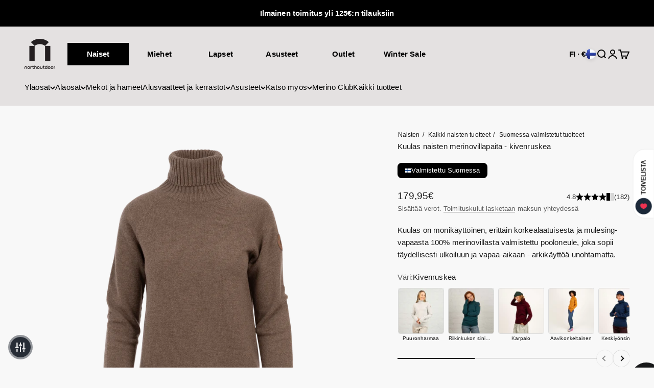

--- FILE ---
content_type: text/html; charset=utf-8
request_url: https://northoutdoor.com/products/kuulas-naisten-merinovillapaita-kivenruskea
body_size: 65662
content:
<!doctype html>

<html lang="fi" dir="ltr">
  <head>
    <meta charset="utf-8">
    <meta name="viewport" content="width=device-width, initial-scale=1.0, height=device-height, minimum-scale=1.0, maximum-scale=1.0">
    <meta name="theme-color" content="#e4e0e0">

    <title>Kuulas naisten merinovillapaita - kivenruskea</title><meta name="description" content="Kuulas on monikäyttöinen, erittäin korkealaatuisesta ja mulesing-vapaasta 100% merinovillasta valmistettu pooloneule, joka sopii täydellisesti ulkoiluun ja vapaa-aikaan - arkikäyttöä unohtamatta. Keskipaksu Kuulas lämmittää sopivasti ilman, että se tuntuisi liian paksulta tai jäykältä. Klassisessa pooloneuleessa on kor"><link rel="canonical" href="https://northoutdoor.com/products/kuulas-naisten-merinovillapaita-kivenruskea"><link rel="shortcut icon" href="//northoutdoor.com/cdn/shop/files/favicon.png?v=1654166050&width=96">
      <link rel="apple-touch-icon" href="//northoutdoor.com/cdn/shop/files/favicon.png?v=1654166050&width=180"><link rel="preconnect" href="https://cdn.shopify.com">
    <link rel="preconnect" href="https://fonts.shopifycdn.com" crossorigin>
    <link rel="dns-prefetch" href="https://productreviews.shopifycdn.com"><meta property="og:type" content="product">
  <meta property="og:title" content="Kuulas naisten merinovillapaita - kivenruskea">
  <meta property="product:price:amount" content="179,95">
  <meta property="product:price:currency" content="EUR"><meta property="og:image" content="http://northoutdoor.com/cdn/shop/files/northoutdoor-N21727-R05-001_dd558b21-4400-4416-a0a9-ef02ba6721ed.png?v=1754413041&width=2048">
  <meta property="og:image:secure_url" content="https://northoutdoor.com/cdn/shop/files/northoutdoor-N21727-R05-001_dd558b21-4400-4416-a0a9-ef02ba6721ed.png?v=1754413041&width=2048">
  <meta property="og:image:width" content="2300">
  <meta property="og:image:height" content="2300"><meta property="og:description" content="Kuulas on monikäyttöinen, erittäin korkealaatuisesta ja mulesing-vapaasta 100% merinovillasta valmistettu pooloneule, joka sopii täydellisesti ulkoiluun ja vapaa-aikaan - arkikäyttöä unohtamatta. Keskipaksu Kuulas lämmittää sopivasti ilman, että se tuntuisi liian paksulta tai jäykältä. Klassisessa pooloneuleessa on kor"><meta property="og:url" content="https://northoutdoor.com/products/kuulas-naisten-merinovillapaita-kivenruskea">
<meta property="og:site_name" content="North Outdoor"><meta name="twitter:card" content="summary"><meta name="twitter:title" content="Kuulas naisten merinovillapaita - kivenruskea">
  <meta name="twitter:description" content="Kuulas on monikäyttöinen, erittäin korkealaatuisesta ja mulesing-vapaasta 100% merinovillasta valmistettu pooloneule, joka sopii täydellisesti ulkoiluun ja vapaa-aikaan - arkikäyttöä unohtamatta. Keskipaksu Kuulas lämmittää sopivasti ilman, että se tuntuisi liian paksulta tai jäykältä. Klassisessa pooloneuleessa on korkea poolokaulus, raglan-hihat ja kätevät peukalonreiät. Kapeanmallinen neule on poikkeuksellisen pehmeä ja se sopii käytettäväksi sellaisenaan tai esimerkiksi välikerroksena kuoritakin alla."><meta name="twitter:image" content="https://northoutdoor.com/cdn/shop/files/northoutdoor-N21727-R05-001_dd558b21-4400-4416-a0a9-ef02ba6721ed.png?crop=center&height=1200&v=1754413041&width=1200">
  <meta name="twitter:image:alt" content="">






<script async crossorigin fetchpriority="high" src="/cdn/shopifycloud/importmap-polyfill/es-modules-shim.2.4.0.js"></script>
<script type="application/ld+json">{"@context":"http:\/\/schema.org\/","@id":"\/products\/kuulas-naisten-merinovillapaita-kivenruskea#product","@type":"ProductGroup","brand":{"@type":"Brand","name":"North Outdoor"},"category":"Villapaidat ja neuleet","description":"Kuulas on monikäyttöinen, erittäin korkealaatuisesta ja mulesing-vapaasta 100% merinovillasta valmistettu pooloneule, joka sopii täydellisesti ulkoiluun ja vapaa-aikaan - arkikäyttöä unohtamatta. Keskipaksu Kuulas lämmittää sopivasti ilman, että se tuntuisi liian paksulta tai jäykältä. Klassisessa pooloneuleessa on korkea poolokaulus, raglan-hihat ja kätevät peukalonreiät. Kapeanmallinen neule on poikkeuksellisen pehmeä ja se sopii käytettäväksi sellaisenaan tai esimerkiksi välikerroksena kuoritakin alla.","hasVariant":[{"@id":"\/products\/kuulas-naisten-merinovillapaita-kivenruskea?variant=41310204428497#variant","@type":"Product","gtin":"6438442071748","image":"https:\/\/northoutdoor.com\/cdn\/shop\/files\/northoutdoor-N21727-R05-001_dd558b21-4400-4416-a0a9-ef02ba6721ed.png?v=1754413041\u0026width=1920","name":"Kuulas naisten merinovillapaita - kivenruskea - XS","offers":{"@id":"\/products\/kuulas-naisten-merinovillapaita-kivenruskea?variant=41310204428497#offer","@type":"Offer","availability":"http:\/\/schema.org\/OutOfStock","price":"179.95","priceCurrency":"EUR","url":"https:\/\/northoutdoor.com\/products\/kuulas-naisten-merinovillapaita-kivenruskea?variant=41310204428497"},"sku":"N21727R05-XS"},{"@id":"\/products\/kuulas-naisten-merinovillapaita-kivenruskea?variant=41310204461265#variant","@type":"Product","gtin":"6438442061947","image":"https:\/\/northoutdoor.com\/cdn\/shop\/files\/northoutdoor-N21727-R05-001_dd558b21-4400-4416-a0a9-ef02ba6721ed.png?v=1754413041\u0026width=1920","name":"Kuulas naisten merinovillapaita - kivenruskea - S","offers":{"@id":"\/products\/kuulas-naisten-merinovillapaita-kivenruskea?variant=41310204461265#offer","@type":"Offer","availability":"http:\/\/schema.org\/InStock","price":"179.95","priceCurrency":"EUR","url":"https:\/\/northoutdoor.com\/products\/kuulas-naisten-merinovillapaita-kivenruskea?variant=41310204461265"},"sku":"N21727R05-S"},{"@id":"\/products\/kuulas-naisten-merinovillapaita-kivenruskea?variant=41310204494033#variant","@type":"Product","gtin":"6438442074091","image":"https:\/\/northoutdoor.com\/cdn\/shop\/files\/northoutdoor-N21727-R05-001_dd558b21-4400-4416-a0a9-ef02ba6721ed.png?v=1754413041\u0026width=1920","name":"Kuulas naisten merinovillapaita - kivenruskea - M","offers":{"@id":"\/products\/kuulas-naisten-merinovillapaita-kivenruskea?variant=41310204494033#offer","@type":"Offer","availability":"http:\/\/schema.org\/InStock","price":"179.95","priceCurrency":"EUR","url":"https:\/\/northoutdoor.com\/products\/kuulas-naisten-merinovillapaita-kivenruskea?variant=41310204494033"},"sku":"N21727R05-M"},{"@id":"\/products\/kuulas-naisten-merinovillapaita-kivenruskea?variant=41310204526801#variant","@type":"Product","gtin":"6438442061985","image":"https:\/\/northoutdoor.com\/cdn\/shop\/files\/northoutdoor-N21727-R05-001_dd558b21-4400-4416-a0a9-ef02ba6721ed.png?v=1754413041\u0026width=1920","name":"Kuulas naisten merinovillapaita - kivenruskea - L","offers":{"@id":"\/products\/kuulas-naisten-merinovillapaita-kivenruskea?variant=41310204526801#offer","@type":"Offer","availability":"http:\/\/schema.org\/OutOfStock","price":"179.95","priceCurrency":"EUR","url":"https:\/\/northoutdoor.com\/products\/kuulas-naisten-merinovillapaita-kivenruskea?variant=41310204526801"},"sku":"N21727R05-L"},{"@id":"\/products\/kuulas-naisten-merinovillapaita-kivenruskea?variant=41310204559569#variant","@type":"Product","gtin":"6438442064511","image":"https:\/\/northoutdoor.com\/cdn\/shop\/files\/northoutdoor-N21727-R05-001_dd558b21-4400-4416-a0a9-ef02ba6721ed.png?v=1754413041\u0026width=1920","name":"Kuulas naisten merinovillapaita - kivenruskea - XL","offers":{"@id":"\/products\/kuulas-naisten-merinovillapaita-kivenruskea?variant=41310204559569#offer","@type":"Offer","availability":"http:\/\/schema.org\/OutOfStock","price":"179.95","priceCurrency":"EUR","url":"https:\/\/northoutdoor.com\/products\/kuulas-naisten-merinovillapaita-kivenruskea?variant=41310204559569"},"sku":"N21727R05-XL"},{"@id":"\/products\/kuulas-naisten-merinovillapaita-kivenruskea?variant=41310204592337#variant","@type":"Product","gtin":"6438442074411","image":"https:\/\/northoutdoor.com\/cdn\/shop\/files\/northoutdoor-N21727-R05-001_dd558b21-4400-4416-a0a9-ef02ba6721ed.png?v=1754413041\u0026width=1920","name":"Kuulas naisten merinovillapaita - kivenruskea - 2XL","offers":{"@id":"\/products\/kuulas-naisten-merinovillapaita-kivenruskea?variant=41310204592337#offer","@type":"Offer","availability":"http:\/\/schema.org\/OutOfStock","price":"179.95","priceCurrency":"EUR","url":"https:\/\/northoutdoor.com\/products\/kuulas-naisten-merinovillapaita-kivenruskea?variant=41310204592337"},"sku":"N21727R05-2XL"}],"name":"Kuulas naisten merinovillapaita - kivenruskea","productGroupID":"7143249805521","url":"https:\/\/northoutdoor.com\/products\/kuulas-naisten-merinovillapaita-kivenruskea"}</script>
  
    <script type="application/ld+json">
    {
    "@context": "https://schema.org",
    "@type": "Product",
    "name": "Kuulas naisten merinovillapaita - kivenruskea",
    "aggregateRating": {
        "@type": "AggregateRating",
        "ratingValue": "4.8",
        "reviewCount": "182"
      }
      }
    </script>
  
<script type="application/ld+json">
  {
    "@context": "https://schema.org",
    "@type": "BreadcrumbList",
    "itemListElement": [{
        "@type": "ListItem",
        "position": 1,
        "name": "Etusivu",
        "item": "https://northoutdoor.com"
      },{
            "@type": "ListItem",
            "position": 2,
            "name": "Kuulas naisten merinovillapaita - kivenruskea",
            "item": "https://northoutdoor.com/products/kuulas-naisten-merinovillapaita-kivenruskea"
          }]
  }
</script><style>/* Typography (heading) */
  

/* Typography (body) */
  



:root {
    /**
     * ---------------------------------------------------------------------
     * SPACING VARIABLES
     *
     * We are using a spacing inspired from frameworks like Tailwind CSS.
     * ---------------------------------------------------------------------
     */
    --spacing-0-5: 0.125rem; /* 2px */
    --spacing-1: 0.25rem; /* 4px */
    --spacing-1-5: 0.375rem; /* 6px */
    --spacing-2: 0.5rem; /* 8px */
    --spacing-2-5: 0.625rem; /* 10px */
    --spacing-3: 0.75rem; /* 12px */
    --spacing-3-5: 0.875rem; /* 14px */
    --spacing-4: 1rem; /* 16px */
    --spacing-4-5: 1.125rem; /* 18px */
    --spacing-5: 1.25rem; /* 20px */
    --spacing-5-5: 1.375rem; /* 22px */
    --spacing-6: 1.5rem; /* 24px */
    --spacing-6-5: 1.625rem; /* 26px */
    --spacing-7: 1.75rem; /* 28px */
    --spacing-7-5: 1.875rem; /* 30px */
    --spacing-8: 2rem; /* 32px */
    --spacing-8-5: 2.125rem; /* 34px */
    --spacing-9: 2.25rem; /* 36px */
    --spacing-9-5: 2.375rem; /* 38px */
    --spacing-10: 2.5rem; /* 40px */
    --spacing-11: 2.75rem; /* 44px */
    --spacing-12: 3rem; /* 48px */
    --spacing-14: 3.5rem; /* 56px */
    --spacing-16: 4rem; /* 64px */
    --spacing-18: 4.5rem; /* 72px */
    --spacing-20: 5rem; /* 80px */
    --spacing-24: 6rem; /* 96px */
    --spacing-28: 7rem; /* 112px */
    --spacing-32: 8rem; /* 128px */
    --spacing-36: 9rem; /* 144px */
    --spacing-40: 10rem; /* 160px */
    --spacing-44: 11rem; /* 176px */
    --spacing-48: 12rem; /* 192px */
    --spacing-52: 13rem; /* 208px */
    --spacing-56: 14rem; /* 224px */
    --spacing-60: 15rem; /* 240px */
    --spacing-64: 16rem; /* 256px */
    --spacing-72: 18rem; /* 288px */
    --spacing-80: 20rem; /* 320px */
    --spacing-96: 24rem; /* 384px */

    /* Container */
    --container-max-width: 1500px;
    --container-narrow-max-width: 1250px;
    --container-gutter: var(--spacing-5);
    --section-outer-spacing-block: var(--spacing-8);
    --section-inner-max-spacing-block: var(--spacing-8);
    --section-inner-spacing-inline: var(--container-gutter);
    --section-stack-spacing-block: var(--spacing-8);

    /* Grid gutter */
    --grid-gutter: var(--spacing-5);

    /* Product list settings */
    --product-list-row-gap: var(--spacing-8);
    --product-list-column-gap: var(--grid-gutter);

    /* Form settings */
    --input-gap: var(--spacing-2);
    --input-height: 2.625rem;
    --input-padding-inline: var(--spacing-4);

    /* Other sizes */
    --sticky-area-height: calc(var(--sticky-announcement-bar-enabled, 0) * var(--announcement-bar-height, 0px) + var(--sticky-header-enabled, 0) * var(--header-height, 0px));

    /* RTL support */
    --transform-logical-flip: 1;
    --transform-origin-start: left;
    --transform-origin-end: right;

    /**
     * ---------------------------------------------------------------------
     * TYPOGRAPHY
     * ---------------------------------------------------------------------
     */

    /* Font properties */
    --heading-font-family: "system_ui", -apple-system, 'Segoe UI', Roboto, 'Helvetica Neue', 'Noto Sans', 'Liberation Sans', Arial, sans-serif, 'Apple Color Emoji', 'Segoe UI Emoji', 'Segoe UI Symbol', 'Noto Color Emoji';
    --heading-font-weight: 400;
    --heading-font-style: normal;
    --heading-text-transform: normal;
    --heading-letter-spacing: -0.01em;
    --text-font-family: "system_ui", -apple-system, 'Segoe UI', Roboto, 'Helvetica Neue', 'Noto Sans', 'Liberation Sans', Arial, sans-serif, 'Apple Color Emoji', 'Segoe UI Emoji', 'Segoe UI Symbol', 'Noto Color Emoji';
    --text-font-weight: 400;
    --text-font-style: normal;
    --text-letter-spacing: 0.01em;

    /* Font sizes */
    --text-h0: 2.5rem;
    --text-h1: 1.75rem;
    --text-h2: 1.5rem;
    --text-h3: 1.375rem;
    --text-h4: 1.125rem;
    --text-h5: 1.125rem;
    --text-h6: 1rem;
    --text-xs: 0.625rem;
    --text-sm: 0.6875rem;
    --text-base: 0.8125rem;
    --text-lg: 1.0625rem;

    /**
     * ---------------------------------------------------------------------
     * COLORS
     * ---------------------------------------------------------------------
     */

    /* Color settings */--accent: 26 26 26;
    --text-primary: 26 26 26;
    --background-primary: 248 248 248;
    --dialog-background: 247 244 244;
    --border-color: var(--text-color, var(--text-primary)) / 0.12;

    /* Button colors */
    --button-background-primary: 26 26 26;
    --button-text-primary: 255 255 255;
    --button-background-secondary: 188 188 188;
    --button-text-secondary: 26 26 26;

    /* Status colors */
    --success-background: 250 254 250;
    --success-text: 213 246 213;
    --warning-background: 255 246 233;
    --warning-text: 255 183 74;
    --error-background: 254 231 231;
    --error-text: 248 58 58;

    /* Product colors */
    --on-sale-text: 67 44 54;
    --on-sale-badge-background: 67 44 54;
    --on-sale-badge-text: 255 255 255;
    --sold-out-badge-background: 0 0 0;
    --sold-out-badge-text: 255 255 255;
    --primary-badge-background: 228 227 215;
    --primary-badge-text: 0 0 0;
    --star-color: 0 0 0;
    --product-card-background: 244 244 244;
    --product-card-text: 26 26 26;

    /* Header colors */
    --header-background: 228 224 224;
    --header-text: 0 0 0;

    /* Footer colors */
    --footer-background: 255 255 255;
    --footer-text: 26 26 26;

    /* Rounded variables (used for border radius) */
    --rounded-xs: 0.0rem;
    --rounded-sm: 0.0rem;
    --rounded: 0.0rem;
    --rounded-lg: 0.0rem;
    --rounded-full: 9999px;

    --rounded-button: 0.5rem;
    --rounded-input: 0.25rem;

    /* Box shadow */
    --shadow-sm: 0 2px 8px rgb(var(--text-primary) / 0.11);
    --shadow: 0 5px 15px rgb(var(--text-primary) / 0.11);
    --shadow-md: 0 5px 30px rgb(var(--text-primary) / 0.11);
    --shadow-block: 0px 18px 50px rgb(var(--text-primary) / 0.11);

    /**
     * ---------------------------------------------------------------------
     * OTHER
     * ---------------------------------------------------------------------
     */

    --cursor-close-svg-url: url(//northoutdoor.com/cdn/shop/t/109/assets/cursor-close.svg?v=147174565022153725511743678825);
    --cursor-zoom-in-svg-url: url(//northoutdoor.com/cdn/shop/t/109/assets/cursor-zoom-in.svg?v=154953035094101115921743678804);
    --cursor-zoom-out-svg-url: url(//northoutdoor.com/cdn/shop/t/109/assets/cursor-zoom-out.svg?v=16155520337305705181743678805);
    --checkmark-svg-url: url(//northoutdoor.com/cdn/shop/t/109/assets/checkmark.svg?v=77552481021870063511743678807);
    --star-rating-svg-url: url(//northoutdoor.com/cdn/shop/t/109/assets/star-rating.svg?v=46960929772164334621743678808);
  }

  [dir="rtl"]:root {
    /* RTL support */
    --transform-logical-flip: -1;
    --transform-origin-start: right;
    --transform-origin-end: left;
  }

  @media screen and (min-width: 700px) {
    :root {
      /* Typography (font size) */
      --text-h0: 3.25rem;
      --text-h1: 2.25rem;
      --text-h2: 1.75rem;
      --text-h3: 1.625rem;
      --text-h4: 1.25rem;
      --text-h5: 1.25rem;
      --text-h6: 1.125rem;

      --text-xs: 0.6875rem;
      --text-sm: 0.8125rem;
      --text-base: 0.9375rem;
      --text-lg: 1.1875rem;

      /* Spacing */
      --container-gutter: 2rem;
      --section-outer-spacing-block: var(--spacing-12);
      --section-inner-max-spacing-block: var(--spacing-10);
      --section-inner-spacing-inline: var(--spacing-10);
      --section-stack-spacing-block: var(--spacing-10);

      /* Grid gutter */
      --grid-gutter: var(--spacing-6);

      /* Product list settings */
      --product-list-row-gap: var(--spacing-12);

      /* Form settings */
      --input-gap: 1rem;
      --input-height: 3.125rem;
      --input-padding-inline: var(--spacing-5);
    }
  }

  @media screen and (min-width: 1000px) {
    :root {
      /* Spacing settings */
      --container-gutter: var(--spacing-12);
      --section-outer-spacing-block: var(--spacing-14);
      --section-inner-max-spacing-block: var(--spacing-12);
      --section-inner-spacing-inline: var(--spacing-14);
      --section-stack-spacing-block: var(--spacing-10);
    }
  }

  @media screen and (min-width: 1150px) {
    :root {
      /* Spacing settings */
      --container-gutter: var(--spacing-12);
      --section-outer-spacing-block: var(--spacing-14);
      --section-inner-max-spacing-block: var(--spacing-12);
      --section-inner-spacing-inline: var(--spacing-14);
      --section-stack-spacing-block: var(--spacing-12);
    }
  }

  @media screen and (min-width: 1400px) {
    :root {
      /* Typography (font size) */
      --text-h0: 4rem;
      --text-h1: 3rem;
      --text-h2: 2.5rem;
      --text-h3: 1.75rem;
      --text-h4: 1.5rem;
      --text-h5: 1.25rem;
      --text-h6: 1.25rem;

      --section-outer-spacing-block: var(--spacing-16);
      --section-inner-max-spacing-block: var(--spacing-14);
      --section-inner-spacing-inline: var(--spacing-16);
    }
  }

  @media screen and (min-width: 1600px) {
    :root {
      --section-outer-spacing-block: var(--spacing-16);
      --section-inner-max-spacing-block: var(--spacing-16);
      --section-inner-spacing-inline: var(--spacing-18);
    }
  }

  /**
   * ---------------------------------------------------------------------
   * LIQUID DEPENDANT CSS
   *
   * Our main CSS is Liquid free, but some very specific features depend on
   * theme settings, so we have them here
   * ---------------------------------------------------------------------
   */@media screen and (pointer: fine) {
        .button:not([disabled]):hover, .btn:not([disabled]):hover, .shopify-payment-button__button--unbranded:not([disabled]):hover {
          --button-background-opacity: 0.85;
        }

        .button--subdued:not([disabled]):hover {
          --button-background: var(--text-color) / .05 !important;
        }
      }</style><script>
  // This allows to expose several variables to the global scope, to be used in scripts
  window.themeVariables = {
    settings: {
      showPageTransition: false,
      reduceDrawerAnimation: false,
      reduceMenuAnimation: false,
      headingApparition: "split_rotation",
      pageType: "product",
      moneyFormat: "{{amount_with_comma_separator}}€",
      moneyWithCurrencyFormat: "{{amount_with_comma_separator}} € EUR",
      currencyCodeEnabled: false,
      cartType: "drawer",
      showDiscount: false,
      discountMode: "percentage",
      pageBackground: "#f8f8f8",
      textColor: "#1a1a1a"
    },

    strings: {
      accessibilityClose: "Sulje",
      accessibilityNext: "Seuraava",
      accessibilityPrevious: "Edellinen",
      closeGallery: "Sulje galleria",
      zoomGallery: "Lähennä",
      errorGallery: "Kuvan lataaminen ei onnistu",
      searchNoResults: "Tuloksia ei löytynyt.",
      addOrderNote: "Lisää tilauksen kommentti",
      editOrderNote: "Muokkaa tilauksen kommenttia",
      shippingEstimatorNoResults: "Emme valitettavasti toimita osoitteeseesi.",
      shippingEstimatorOneResult: "Osoitteeseesi on yksi toimituskulu:",
      shippingEstimatorMultipleResults: "Osoitteeseesi on useita toimituskuluja:",
      shippingEstimatorError: "Virhe noudettaessa toimituskuluja:"
    },

    breakpoints: {
      'sm': 'screen and (min-width: 700px)',
      'md': 'screen and (min-width: 1000px)',
      'lg': 'screen and (min-width: 1150px)',
      'xl': 'screen and (min-width: 1400px)',

      'sm-max': 'screen and (max-width: 699px)',
      'md-max': 'screen and (max-width: 999px)',
      'lg-max': 'screen and (max-width: 1149px)',
      'xl-max': 'screen and (max-width: 1399px)'
    }
  };// For detecting native share
  document.documentElement.classList.add(`native-share--${navigator.share ? 'enabled' : 'disabled'}`);// We save the product ID in local storage to be eventually used for recently viewed section
    try {
      const recentlyViewedProducts = new Set(JSON.parse(localStorage.getItem('theme:recently-viewed-products') || '[]'));

      recentlyViewedProducts.delete(7143249805521); // Delete first to re-move the product
      recentlyViewedProducts.add(7143249805521);

      localStorage.setItem('theme:recently-viewed-products', JSON.stringify(Array.from(recentlyViewedProducts.values()).reverse()));
    } catch (e) {
      // Safari in private mode does not allow setting item, we silently fail
    }</script><script>
      if (!(HTMLScriptElement.supports && HTMLScriptElement.supports('importmap'))) {
        const importMapPolyfill = document.createElement('script');
        importMapPolyfill.async = true;
        importMapPolyfill.src = "//northoutdoor.com/cdn/shop/t/109/assets/es-module-shims.min.js?v=140375185335194536761743678808";

        document.head.appendChild(importMapPolyfill);
      }
    </script>
<!-- Google Tag Manager -->
<script>(function(w,d,s,l,i){w[l]=w[l]||[];w[l].push({'gtm.start':
new Date().getTime(),event:'gtm.js'});var f=d.getElementsByTagName(s)[0],
j=d.createElement(s),dl=l!='dataLayer'?'&l='+l:'';j.async=true;j.src=
'https://www.googletagmanager.com/gtm.js?id='+i+dl;f.parentNode.insertBefore(j,f);
})(window,document,'script','dataLayer','GTM-K4GMMG6T');</script>
<!-- End Google Tag Manager -->

    <script type="importmap">{
        "imports": {
          "vendor": "//northoutdoor.com/cdn/shop/t/109/assets/vendor.min.js?v=162910149792179071561743678813",
          "theme": "//northoutdoor.com/cdn/shop/t/109/assets/theme.js?v=77874802173849927311766132010",
          "photoswipe": "//northoutdoor.com/cdn/shop/t/109/assets/photoswipe.min.js?v=13374349288281597431743678806"
        }
      }
    </script>

    <script type="module" src="//northoutdoor.com/cdn/shop/t/109/assets/vendor.min.js?v=162910149792179071561743678813"></script>
    <script type="module" src="//northoutdoor.com/cdn/shop/t/109/assets/theme.js?v=77874802173849927311766132010"></script>
    <script type="module" src="//northoutdoor.com/cdn/shop/t/109/assets/custom.js?v=70846851689427648291743678807"></script>
    
    <script type="module" src="//northoutdoor.com/cdn/shop/t/109/assets/navigation.js?v=138520902408222551831764337116"></script>

    <script>window.performance && window.performance.mark && window.performance.mark('shopify.content_for_header.start');</script><meta name="facebook-domain-verification" content="t1965u9zoz08082ynoczsm7n4hzfd4">
<meta name="google-site-verification" content="OLyjDnUdwEXIVmfyvmKk9JcwxuXyc_RUsZEzQQtoiOM">
<meta id="shopify-digital-wallet" name="shopify-digital-wallet" content="/61909336273/digital_wallets/dialog">
<meta name="shopify-checkout-api-token" content="f9c573ba47ccc03a04d57486318a833c">
<meta id="in-context-paypal-metadata" data-shop-id="61909336273" data-venmo-supported="false" data-environment="production" data-locale="en_US" data-paypal-v4="true" data-currency="EUR">
<link rel="alternate" hreflang="x-default" href="https://northoutdoor.com/products/kuulas-naisten-merinovillapaita-kivenruskea">
<link rel="alternate" hreflang="fi" href="https://northoutdoor.com/products/kuulas-naisten-merinovillapaita-kivenruskea">
<link rel="alternate" hreflang="en" href="https://northoutdoor.com/en/products/kuulas-women-s-merino-sweater-stone-brown">
<link rel="alternate" hreflang="sv" href="https://northoutdoor.com/sv/products/kuulas-troja-i-merinoull-for-kvinnor-stenbrun">
<link rel="alternate" hreflang="de" href="https://northoutdoor.com/de/products/kuulas-damen-merinowollpullover-steinbraun">
<link rel="alternate" hreflang="nl" href="https://northoutdoor.com/nl/products/kuulas-dames-merinowollen-trui-steenkleurig">
<link rel="alternate" hreflang="cs" href="https://northoutdoor.com/cs/products/kuulas-damsky-merino-svetr-kamenne-hnedy">
<link rel="alternate" hreflang="it" href="https://northoutdoor.com/it/products/maglia-da-donna-in-lana-merino-kuulas-marrone-pietra">
<link rel="alternate" hreflang="fr" href="https://northoutdoor.com/fr/products/kuulas-pull-en-merinos-pour-femme-brun-pierre">
<link rel="alternate" type="application/json+oembed" href="https://northoutdoor.com/products/kuulas-naisten-merinovillapaita-kivenruskea.oembed">
<script async="async" src="/checkouts/internal/preloads.js?locale=fi-FI"></script>
<script id="apple-pay-shop-capabilities" type="application/json">{"shopId":61909336273,"countryCode":"FI","currencyCode":"EUR","merchantCapabilities":["supports3DS"],"merchantId":"gid:\/\/shopify\/Shop\/61909336273","merchantName":"North Outdoor","requiredBillingContactFields":["postalAddress","email","phone"],"requiredShippingContactFields":["postalAddress","email","phone"],"shippingType":"shipping","supportedNetworks":["visa","maestro","masterCard","amex"],"total":{"type":"pending","label":"North Outdoor","amount":"1.00"},"shopifyPaymentsEnabled":true,"supportsSubscriptions":true}</script>
<script id="shopify-features" type="application/json">{"accessToken":"f9c573ba47ccc03a04d57486318a833c","betas":["rich-media-storefront-analytics"],"domain":"northoutdoor.com","predictiveSearch":true,"shopId":61909336273,"locale":"fi"}</script>
<script>var Shopify = Shopify || {};
Shopify.shop = "northoutdoor-fi.myshopify.com";
Shopify.locale = "fi";
Shopify.currency = {"active":"EUR","rate":"1.0"};
Shopify.country = "FI";
Shopify.theme = {"name":"north-outdoor-impact\/current-theme","id":178036081018,"schema_name":"Impact","schema_version":"6.0.1","theme_store_id":null,"role":"main"};
Shopify.theme.handle = "null";
Shopify.theme.style = {"id":null,"handle":null};
Shopify.cdnHost = "northoutdoor.com/cdn";
Shopify.routes = Shopify.routes || {};
Shopify.routes.root = "/";</script>
<script type="module">!function(o){(o.Shopify=o.Shopify||{}).modules=!0}(window);</script>
<script>!function(o){function n(){var o=[];function n(){o.push(Array.prototype.slice.apply(arguments))}return n.q=o,n}var t=o.Shopify=o.Shopify||{};t.loadFeatures=n(),t.autoloadFeatures=n()}(window);</script>
<script id="shop-js-analytics" type="application/json">{"pageType":"product"}</script>
<script defer="defer" async type="module" src="//northoutdoor.com/cdn/shopifycloud/shop-js/modules/v2/client.init-shop-cart-sync_B_tZ_GI0.fi.esm.js"></script>
<script defer="defer" async type="module" src="//northoutdoor.com/cdn/shopifycloud/shop-js/modules/v2/chunk.common_C1rTb_BF.esm.js"></script>
<script type="module">
  await import("//northoutdoor.com/cdn/shopifycloud/shop-js/modules/v2/client.init-shop-cart-sync_B_tZ_GI0.fi.esm.js");
await import("//northoutdoor.com/cdn/shopifycloud/shop-js/modules/v2/chunk.common_C1rTb_BF.esm.js");

  window.Shopify.SignInWithShop?.initShopCartSync?.({"fedCMEnabled":true,"windoidEnabled":true});

</script>
<script>(function() {
  var isLoaded = false;
  function asyncLoad() {
    if (isLoaded) return;
    isLoaded = true;
    var urls = ["https:\/\/d23dclunsivw3h.cloudfront.net\/redirect-app.js?shop=northoutdoor-fi.myshopify.com","https:\/\/config.gorgias.chat\/bundle-loader\/01GYCCJC9A1T011KAYMCNP4W37?source=shopify1click\u0026shop=northoutdoor-fi.myshopify.com","https:\/\/bundle.dyn-rev.app\/loader.js?g_cvt_id=aa71c9e2-070e-4365-8442-577336cd89d1\u0026shop=northoutdoor-fi.myshopify.com","https:\/\/custompricing.axtrics.com\/minified_js.js?shop=northoutdoor-fi.myshopify.com","https:\/\/cdn.hextom.com\/js\/eventpromotionbar.js?shop=northoutdoor-fi.myshopify.com"];
    for (var i = 0; i < urls.length; i++) {
      var s = document.createElement('script');
      s.type = 'text/javascript';
      s.async = true;
      s.src = urls[i];
      var x = document.getElementsByTagName('script')[0];
      x.parentNode.insertBefore(s, x);
    }
  };
  if(window.attachEvent) {
    window.attachEvent('onload', asyncLoad);
  } else {
    window.addEventListener('load', asyncLoad, false);
  }
})();</script>
<script id="__st">var __st={"a":61909336273,"offset":7200,"reqid":"1afa4af7-c664-4d58-88f8-202f907930e1-1768656295","pageurl":"northoutdoor.com\/products\/kuulas-naisten-merinovillapaita-kivenruskea","u":"c32185fb7171","p":"product","rtyp":"product","rid":7143249805521};</script>
<script>window.ShopifyPaypalV4VisibilityTracking = true;</script>
<script id="captcha-bootstrap">!function(){'use strict';const t='contact',e='account',n='new_comment',o=[[t,t],['blogs',n],['comments',n],[t,'customer']],c=[[e,'customer_login'],[e,'guest_login'],[e,'recover_customer_password'],[e,'create_customer']],r=t=>t.map((([t,e])=>`form[action*='/${t}']:not([data-nocaptcha='true']) input[name='form_type'][value='${e}']`)).join(','),a=t=>()=>t?[...document.querySelectorAll(t)].map((t=>t.form)):[];function s(){const t=[...o],e=r(t);return a(e)}const i='password',u='form_key',d=['recaptcha-v3-token','g-recaptcha-response','h-captcha-response',i],f=()=>{try{return window.sessionStorage}catch{return}},m='__shopify_v',_=t=>t.elements[u];function p(t,e,n=!1){try{const o=window.sessionStorage,c=JSON.parse(o.getItem(e)),{data:r}=function(t){const{data:e,action:n}=t;return t[m]||n?{data:e,action:n}:{data:t,action:n}}(c);for(const[e,n]of Object.entries(r))t.elements[e]&&(t.elements[e].value=n);n&&o.removeItem(e)}catch(o){console.error('form repopulation failed',{error:o})}}const l='form_type',E='cptcha';function T(t){t.dataset[E]=!0}const w=window,h=w.document,L='Shopify',v='ce_forms',y='captcha';let A=!1;((t,e)=>{const n=(g='f06e6c50-85a8-45c8-87d0-21a2b65856fe',I='https://cdn.shopify.com/shopifycloud/storefront-forms-hcaptcha/ce_storefront_forms_captcha_hcaptcha.v1.5.2.iife.js',D={infoText:'hCaptchan suojaama',privacyText:'Tietosuoja',termsText:'Ehdot'},(t,e,n)=>{const o=w[L][v],c=o.bindForm;if(c)return c(t,g,e,D).then(n);var r;o.q.push([[t,g,e,D],n]),r=I,A||(h.body.append(Object.assign(h.createElement('script'),{id:'captcha-provider',async:!0,src:r})),A=!0)});var g,I,D;w[L]=w[L]||{},w[L][v]=w[L][v]||{},w[L][v].q=[],w[L][y]=w[L][y]||{},w[L][y].protect=function(t,e){n(t,void 0,e),T(t)},Object.freeze(w[L][y]),function(t,e,n,w,h,L){const[v,y,A,g]=function(t,e,n){const i=e?o:[],u=t?c:[],d=[...i,...u],f=r(d),m=r(i),_=r(d.filter((([t,e])=>n.includes(e))));return[a(f),a(m),a(_),s()]}(w,h,L),I=t=>{const e=t.target;return e instanceof HTMLFormElement?e:e&&e.form},D=t=>v().includes(t);t.addEventListener('submit',(t=>{const e=I(t);if(!e)return;const n=D(e)&&!e.dataset.hcaptchaBound&&!e.dataset.recaptchaBound,o=_(e),c=g().includes(e)&&(!o||!o.value);(n||c)&&t.preventDefault(),c&&!n&&(function(t){try{if(!f())return;!function(t){const e=f();if(!e)return;const n=_(t);if(!n)return;const o=n.value;o&&e.removeItem(o)}(t);const e=Array.from(Array(32),(()=>Math.random().toString(36)[2])).join('');!function(t,e){_(t)||t.append(Object.assign(document.createElement('input'),{type:'hidden',name:u})),t.elements[u].value=e}(t,e),function(t,e){const n=f();if(!n)return;const o=[...t.querySelectorAll(`input[type='${i}']`)].map((({name:t})=>t)),c=[...d,...o],r={};for(const[a,s]of new FormData(t).entries())c.includes(a)||(r[a]=s);n.setItem(e,JSON.stringify({[m]:1,action:t.action,data:r}))}(t,e)}catch(e){console.error('failed to persist form',e)}}(e),e.submit())}));const S=(t,e)=>{t&&!t.dataset[E]&&(n(t,e.some((e=>e===t))),T(t))};for(const o of['focusin','change'])t.addEventListener(o,(t=>{const e=I(t);D(e)&&S(e,y())}));const B=e.get('form_key'),M=e.get(l),P=B&&M;t.addEventListener('DOMContentLoaded',(()=>{const t=y();if(P)for(const e of t)e.elements[l].value===M&&p(e,B);[...new Set([...A(),...v().filter((t=>'true'===t.dataset.shopifyCaptcha))])].forEach((e=>S(e,t)))}))}(h,new URLSearchParams(w.location.search),n,t,e,['guest_login'])})(!1,!0)}();</script>
<script integrity="sha256-4kQ18oKyAcykRKYeNunJcIwy7WH5gtpwJnB7kiuLZ1E=" data-source-attribution="shopify.loadfeatures" defer="defer" src="//northoutdoor.com/cdn/shopifycloud/storefront/assets/storefront/load_feature-a0a9edcb.js" crossorigin="anonymous"></script>
<script data-source-attribution="shopify.dynamic_checkout.dynamic.init">var Shopify=Shopify||{};Shopify.PaymentButton=Shopify.PaymentButton||{isStorefrontPortableWallets:!0,init:function(){window.Shopify.PaymentButton.init=function(){};var t=document.createElement("script");t.src="https://northoutdoor.com/cdn/shopifycloud/portable-wallets/latest/portable-wallets.fi.js",t.type="module",document.head.appendChild(t)}};
</script>
<script data-source-attribution="shopify.dynamic_checkout.buyer_consent">
  function portableWalletsHideBuyerConsent(e){var t=document.getElementById("shopify-buyer-consent"),n=document.getElementById("shopify-subscription-policy-button");t&&n&&(t.classList.add("hidden"),t.setAttribute("aria-hidden","true"),n.removeEventListener("click",e))}function portableWalletsShowBuyerConsent(e){var t=document.getElementById("shopify-buyer-consent"),n=document.getElementById("shopify-subscription-policy-button");t&&n&&(t.classList.remove("hidden"),t.removeAttribute("aria-hidden"),n.addEventListener("click",e))}window.Shopify?.PaymentButton&&(window.Shopify.PaymentButton.hideBuyerConsent=portableWalletsHideBuyerConsent,window.Shopify.PaymentButton.showBuyerConsent=portableWalletsShowBuyerConsent);
</script>
<script data-source-attribution="shopify.dynamic_checkout.cart.bootstrap">document.addEventListener("DOMContentLoaded",(function(){function t(){return document.querySelector("shopify-accelerated-checkout-cart, shopify-accelerated-checkout")}if(t())Shopify.PaymentButton.init();else{new MutationObserver((function(e,n){t()&&(Shopify.PaymentButton.init(),n.disconnect())})).observe(document.body,{childList:!0,subtree:!0})}}));
</script>
<link id="shopify-accelerated-checkout-styles" rel="stylesheet" media="screen" href="https://northoutdoor.com/cdn/shopifycloud/portable-wallets/latest/accelerated-checkout-backwards-compat.css" crossorigin="anonymous">
<style id="shopify-accelerated-checkout-cart">
        #shopify-buyer-consent {
  margin-top: 1em;
  display: inline-block;
  width: 100%;
}

#shopify-buyer-consent.hidden {
  display: none;
}

#shopify-subscription-policy-button {
  background: none;
  border: none;
  padding: 0;
  text-decoration: underline;
  font-size: inherit;
  cursor: pointer;
}

#shopify-subscription-policy-button::before {
  box-shadow: none;
}

      </style>

<script>window.performance && window.performance.mark && window.performance.mark('shopify.content_for_header.end');</script>
<link href="//northoutdoor.com/cdn/shop/t/109/assets/theme.css?v=103963183379388837311761736446" rel="stylesheet" type="text/css" media="all" /><script type="text/javascript">
    (function(c,l,a,r,i,t,y){
        c[a]=c[a]||function(){(c[a].q=c[a].q||[]).push(arguments)};
        t=l.createElement(r);t.async=1;t.src="https://www.clarity.ms/tag/"+i;
        y=l.getElementsByTagName(r)[0];y.parentNode.insertBefore(t,y);
    })(window, document, "clarity", "script", "q2ehbmoyz2");
    </script>
<meta name="google-site-verification" content="m2O9WV-eVBrwuDlm5jvnN-R5N543bwG8UOkpaM7chUU" />
<!-- SEO Agent Installation Script -->
<script>
    const script = document.createElement('script');
    script.src = `https://api.tryjournalist.com/olayer/38699739-8504-4104-a724-e18c9cc68667?path=${window.location.pathname}`;
    script.defer = true;
    document.head.appendChild(script);
</script>

  <!-- BEGIN app block: shopify://apps/consentmo-gdpr/blocks/gdpr_cookie_consent/4fbe573f-a377-4fea-9801-3ee0858cae41 -->


<!-- END app block --><!-- BEGIN app block: shopify://apps/klaviyo-email-marketing-sms/blocks/klaviyo-onsite-embed/2632fe16-c075-4321-a88b-50b567f42507 -->












  <script async src="https://static.klaviyo.com/onsite/js/W6NfB6/klaviyo.js?company_id=W6NfB6"></script>
  <script>!function(){if(!window.klaviyo){window._klOnsite=window._klOnsite||[];try{window.klaviyo=new Proxy({},{get:function(n,i){return"push"===i?function(){var n;(n=window._klOnsite).push.apply(n,arguments)}:function(){for(var n=arguments.length,o=new Array(n),w=0;w<n;w++)o[w]=arguments[w];var t="function"==typeof o[o.length-1]?o.pop():void 0,e=new Promise((function(n){window._klOnsite.push([i].concat(o,[function(i){t&&t(i),n(i)}]))}));return e}}})}catch(n){window.klaviyo=window.klaviyo||[],window.klaviyo.push=function(){var n;(n=window._klOnsite).push.apply(n,arguments)}}}}();</script>

  
    <script id="viewed_product">
      if (item == null) {
        var _learnq = _learnq || [];

        var MetafieldReviews = null
        var MetafieldYotpoRating = null
        var MetafieldYotpoCount = null
        var MetafieldLooxRating = null
        var MetafieldLooxCount = null
        var okendoProduct = null
        var okendoProductReviewCount = null
        var okendoProductReviewAverageValue = null
        try {
          // The following fields are used for Customer Hub recently viewed in order to add reviews.
          // This information is not part of __kla_viewed. Instead, it is part of __kla_viewed_reviewed_items
          MetafieldReviews = {"rating":{"scale_min":"1.0","scale_max":"5.0","value":"4.9"},"rating_count":21};
          MetafieldYotpoRating = "4.7"
          MetafieldYotpoCount = "105"
          MetafieldLooxRating = null
          MetafieldLooxCount = null

          okendoProduct = null
          // If the okendo metafield is not legacy, it will error, which then requires the new json formatted data
          if (okendoProduct && 'error' in okendoProduct) {
            okendoProduct = null
          }
          okendoProductReviewCount = okendoProduct ? okendoProduct.reviewCount : null
          okendoProductReviewAverageValue = okendoProduct ? okendoProduct.reviewAverageValue : null
        } catch (error) {
          console.error('Error in Klaviyo onsite reviews tracking:', error);
        }

        var item = {
          Name: "Kuulas naisten merinovillapaita - kivenruskea",
          ProductID: 7143249805521,
          Categories: ["GentleKnit","Kaikki tuotteet","Midweight neuleet","Naisten Finland|Nature","Naisten merinovillavaatteet","Naisten vaatteet","Normaalihintaiset tuotteet","Oulun tuotantoa naisille","Oulussa valmistetut neuleet naisille","Poolokaulus","Slim Fit neuleet","Suomessa valmistetut merinovillaneuleet","Suomessa valmistetut merinovillapaidat ja -asusteet","Suomessa valmistetut naisten merinovillavaatteet","Ystävänpäivän uutuudet ja tarjous tuotteet"],
          ImageURL: "https://northoutdoor.com/cdn/shop/files/northoutdoor-N21727-R05-001_dd558b21-4400-4416-a0a9-ef02ba6721ed_grande.png?v=1754413041",
          URL: "https://northoutdoor.com/products/kuulas-naisten-merinovillapaita-kivenruskea",
          Brand: "North Outdoor",
          Price: "179,95€",
          Value: "179,95",
          CompareAtPrice: "0,00€"
        };
        _learnq.push(['track', 'Viewed Product', item]);
        _learnq.push(['trackViewedItem', {
          Title: item.Name,
          ItemId: item.ProductID,
          Categories: item.Categories,
          ImageUrl: item.ImageURL,
          Url: item.URL,
          Metadata: {
            Brand: item.Brand,
            Price: item.Price,
            Value: item.Value,
            CompareAtPrice: item.CompareAtPrice
          },
          metafields:{
            reviews: MetafieldReviews,
            yotpo:{
              rating: MetafieldYotpoRating,
              count: MetafieldYotpoCount,
            },
            loox:{
              rating: MetafieldLooxRating,
              count: MetafieldLooxCount,
            },
            okendo: {
              rating: okendoProductReviewAverageValue,
              count: okendoProductReviewCount,
            }
          }
        }]);
      }
    </script>
  




  <script>
    window.klaviyoReviewsProductDesignMode = false
  </script>







<!-- END app block --><!-- BEGIN app block: shopify://apps/multi-location-inv/blocks/app-embed/982328e1-99f7-4a7e-8266-6aed71bf0021 -->


  
    <script src="https://cdn.shopify.com/extensions/019bc8d2-cea0-7a5e-8ad1-2f50d795a504/inventory-info-theme-exrtensions-180/assets/common.bundle.js"></script>
  

<style>
  .iia-icon svg{height:18px;width:18px}.iia-disabled-button{pointer-events:none}.iia-hidden {display: none;}
</style>
<script>
      window.inventoryInfo = window.inventoryInfo || {};
      window.inventoryInfo.shop = window.inventoryInfo.shop || {};
      window.inventoryInfo.shop.shopifyDomain = 'northoutdoor-fi.myshopify.com';
      window.inventoryInfo.shop.locale = 'fi';
      window.inventoryInfo.pageType = 'product';
      
        window.inventoryInfo.settings = {"qtyBold":false,"hiddenLocation":{"66820800721":true,"90718044484":true,"96373178692":true,"106644078970":true},"expandable":true,"uiEnabled":true,"description":" ","metafieldV2":{"inProgress":false,"enabled":true},"threshold":true,"hideSoldOut":true,"hideBorders":true,"clickablePhone":false,"hideLocationDetails":false,"groupedByLocation":true,"stockMessageRules":[{"msg":"{{name}} - {{threshold-message}}","qty":0,"threshold":"Ei saatavilla","operator":"<="},{"msg":"{{name}} - {{threshold-message}} {{qty}} kpl","qty":3,"threshold":"Varastossa","operator":"<="},{"msg":"{{name}} - {{threshold-message}}","qty":4,"threshold":"Varastossa","operator":">="}],"header":"Myymäläsaatavuus","showOnSoldOut":false,"appSection":false,"incomingStock":false,"metafield":{"allow":true,"enabled":true,"inProgress":false,"schema":"V1"},"locationPriority":false};
        
          window.inventoryInfo.locationSettings = {"details":[{"id":82334875972,"priority":1,"displayOrder":1},{"name":"Pop Up Store - Helsinki, Mall Of Tripla 3. kerros, Aukioloajat: ma-la 9-21, su 11-19 p. +358 50 388 6633","id":96373178692},{"id":106644078970,"priority":3,"displayOrder":3},{"id":98107687236,"priority":2,"displayOrder":2}]};
        
      
      
</script>


  
 

 


  <script> 
      window.inventoryInfo = window.inventoryInfo || {};
      window.inventoryInfo.product = window.inventoryInfo.product || {}
      window.inventoryInfo.product.title = "Kuulas naisten merinovillapaita - kivenruskea";
      window.inventoryInfo.product.handle = "kuulas-naisten-merinovillapaita-kivenruskea";
      window.inventoryInfo.product.id = 7143249805521;
      window.inventoryInfo.product.selectedVairant = 41310204461265;
      window.inventoryInfo.product.defaultVariantOnly = false
      window.inventoryInfo.markets = window.inventoryInfo.markets || {};
      window.inventoryInfo.markets.isoCode = 'FI';
      window.inventoryInfo.product.variants = window.inventoryInfo.product.variants || []; 
      
          window.inventoryInfo.product.variants.push({id:41310204428497, 
                                                      title:"XS", 
                                                      available:false,
                                                      incoming: false,
                                                      incomingDate: null
                                                     });
      
          window.inventoryInfo.product.variants.push({id:41310204461265, 
                                                      title:"S", 
                                                      available:true,
                                                      incoming: false,
                                                      incomingDate: null
                                                     });
      
          window.inventoryInfo.product.variants.push({id:41310204494033, 
                                                      title:"M", 
                                                      available:true,
                                                      incoming: false,
                                                      incomingDate: null
                                                     });
      
          window.inventoryInfo.product.variants.push({id:41310204526801, 
                                                      title:"L", 
                                                      available:false,
                                                      incoming: false,
                                                      incomingDate: null
                                                     });
      
          window.inventoryInfo.product.variants.push({id:41310204559569, 
                                                      title:"XL", 
                                                      available:false,
                                                      incoming: false,
                                                      incomingDate: null
                                                     });
      
          window.inventoryInfo.product.variants.push({id:41310204592337, 
                                                      title:"2XL", 
                                                      available:false,
                                                      incoming: false,
                                                      incomingDate: null
                                                     });
      
       
    </script>

    


 
 
    
      <script src="https://cdn.shopify.com/extensions/019bc8d2-cea0-7a5e-8ad1-2f50d795a504/inventory-info-theme-exrtensions-180/assets/main.bundle.js"></script>
    

<!-- END app block --><!-- BEGIN app block: shopify://apps/langshop/blocks/sdk/84899e01-2b29-42af-99d6-46d16daa2111 --><!-- BEGIN app snippet: config --><script type="text/javascript">
    /** Workaround for backward compatibility with old versions of localized themes */
    if (window.LangShopConfig && window.LangShopConfig.themeDynamics && window.LangShopConfig.themeDynamics.length) {
        themeDynamics = window.LangShopConfig.themeDynamics;
    } else {
        themeDynamics = [];
    }

    window.LangShopConfig = {
    "currentLanguage": "fi",
    "currentCurrency": "eur",
    "currentCountry": "FI",
    "shopifyLocales": [{"code":"fi","name":"Suomi","endonym_name":"Suomi","rootUrl":"\/"},{"code":"en","name":"Englanti","endonym_name":"English","rootUrl":"\/en"},{"code":"sv","name":"Ruotsi","endonym_name":"svenska","rootUrl":"\/sv"},{"code":"de","name":"Saksa","endonym_name":"Deutsch","rootUrl":"\/de"},{"code":"nl","name":"Hollannin kieli","endonym_name":"Nederlands","rootUrl":"\/nl"},{"code":"cs","name":"Tšekki","endonym_name":"čeština","rootUrl":"\/cs"},{"code":"it","name":"Italia","endonym_name":"Italiano","rootUrl":"\/it"},{"code":"fr","name":"Ranska","endonym_name":"français","rootUrl":"\/fr"}    ],
    "shopifyCountries": [{"code":"AX","name":"Ahvenanmaa", "currency":"EUR"},{"code":"NL","name":"Alankomaat", "currency":"EUR"},{"code":"BE","name":"Belgia", "currency":"EUR"},{"code":"BG","name":"Bulgaria", "currency":"EUR"},{"code":"ES","name":"Espanja", "currency":"EUR"},{"code":"IE","name":"Irlanti", "currency":"EUR"},{"code":"IT","name":"Italia", "currency":"EUR"},{"code":"AT","name":"Itävalta", "currency":"EUR"},{"code":"GR","name":"Kreikka", "currency":"EUR"},{"code":"HR","name":"Kroatia", "currency":"EUR"},{"code":"CY","name":"Kypros", "currency":"EUR"},{"code":"LV","name":"Latvia", "currency":"EUR"},{"code":"LT","name":"Liettua", "currency":"EUR"},{"code":"LU","name":"Luxemburg", "currency":"EUR"},{"code":"MT","name":"Malta", "currency":"EUR"},{"code":"PT","name":"Portugali", "currency":"EUR"},{"code":"PL","name":"Puola", "currency":"PLN"},{"code":"FR","name":"Ranska", "currency":"EUR"},{"code":"RO","name":"Romania", "currency":"RON"},{"code":"SE","name":"Ruotsi", "currency":"SEK"},{"code":"DE","name":"Saksa", "currency":"EUR"},{"code":"SK","name":"Slovakia", "currency":"EUR"},{"code":"SI","name":"Slovenia", "currency":"EUR"},{"code":"FI","name":"Suomi", "currency":"EUR"},{"code":"DK","name":"Tanska", "currency":"DKK"},{"code":"CZ","name":"Tšekki", "currency":"CZK"},{"code":"HU","name":"Unkari", "currency":"HUF"},{"code":"EE","name":"Viro", "currency":"EUR"}    ],
    "shopifyCurrencies": ["CZK","DKK","EUR","HUF","PLN","RON","SEK"],
    "originalLanguage": {"code":"fi","alias":null,"title":"Finnish","icon":null,"published":true,"active":false},
    "targetLanguages": [{"code":"cs","alias":null,"title":"Czech","icon":null,"published":true,"active":true},{"code":"de","alias":null,"title":"German","icon":null,"published":true,"active":true},{"code":"en","alias":null,"title":"English","icon":null,"published":true,"active":true},{"code":"es","alias":null,"title":"Spanish","icon":null,"published":false,"active":true},{"code":"fr","alias":null,"title":"French","icon":null,"published":true,"active":true},{"code":"it","alias":null,"title":"Italian","icon":null,"published":true,"active":true},{"code":"nl","alias":null,"title":"Dutch","icon":null,"published":true,"active":true},{"code":"pt-PT","alias":null,"title":"Portuguese (Portugal)","icon":null,"published":false,"active":true},{"code":"sv","alias":null,"title":"Swedish","icon":null,"published":true,"active":true},{"code":"pl","title":"Polish","available":true}],
    "languagesSwitchers": null,
    "defaultCurrency": {"code":"eur","title":"Euro","icon":null,"rate":0.9238,"formatWithCurrency":"€{{amount}} EUR","formatWithoutCurrency":"€{{amount}}"},
    "targetCurrencies": [],
    "currenciesSwitchers": [{"id":34342605,"title":null,"type":"dropdown","status":"admin-only","display":"all","position":"bottom-left","offset":"10px","shortTitles":false,"isolateStyles":true,"icons":"rounded","sprite":"flags","defaultStyles":true,"devices":{"mobile":{"visible":true,"minWidth":null,"maxWidth":{"value":480,"dimension":"px"}},"tablet":{"visible":true,"minWidth":{"value":481,"dimension":"px"},"maxWidth":{"value":1023,"dimension":"px"}},"desktop":{"visible":true,"minWidth":{"value":1024,"dimension":"px"},"maxWidth":null}},"styles":{"dropdown":{"activeContainer":{"padding":{"top":{"value":8,"dimension":"px"},"right":{"value":10,"dimension":"px"},"bottom":{"value":8,"dimension":"px"},"left":{"value":10,"dimension":"px"}},"background":"rgba(255,255,255,.95)","borderRadius":{"topLeft":{"value":0,"dimension":"px"},"topRight":{"value":0,"dimension":"px"},"bottomLeft":{"value":0,"dimension":"px"},"bottomRight":{"value":0,"dimension":"px"}},"borderTop":{"color":"rgba(224, 224, 224, 1)","style":"solid","width":{"value":1,"dimension":"px"}},"borderRight":{"color":"rgba(224, 224, 224, 1)","style":"solid","width":{"value":1,"dimension":"px"}},"borderBottom":{"color":"rgba(224, 224, 224, 1)","style":"solid","width":{"value":1,"dimension":"px"}},"borderLeft":{"color":"rgba(224, 224, 224, 1)","style":"solid","width":{"value":1,"dimension":"px"}}},"activeContainerHovered":null,"activeItem":{"fontSize":{"value":13,"dimension":"px"},"fontFamily":"Open Sans","color":"rgba(39, 46, 49, 1)"},"activeItemHovered":null,"activeItemIcon":{"offset":{"value":10,"dimension":"px"},"position":"left"},"dropdownContainer":{"animation":"sliding","background":"rgba(255,255,255,.95)","borderRadius":{"topLeft":{"value":0,"dimension":"px"},"topRight":{"value":0,"dimension":"px"},"bottomLeft":{"value":0,"dimension":"px"},"bottomRight":{"value":0,"dimension":"px"}},"borderTop":{"color":"rgba(224, 224, 224, 1)","style":"solid","width":{"value":1,"dimension":"px"}},"borderRight":{"color":"rgba(224, 224, 224, 1)","style":"solid","width":{"value":1,"dimension":"px"}},"borderBottom":{"color":"rgba(224, 224, 224, 1)","style":"solid","width":{"value":1,"dimension":"px"}},"borderLeft":{"color":"rgba(224, 224, 224, 1)","style":"solid","width":{"value":1,"dimension":"px"}},"padding":{"top":{"value":0,"dimension":"px"},"right":{"value":0,"dimension":"px"},"bottom":{"value":0,"dimension":"px"},"left":{"value":0,"dimension":"px"}}},"dropdownContainerHovered":null,"dropdownItem":{"padding":{"top":{"value":8,"dimension":"px"},"right":{"value":10,"dimension":"px"},"bottom":{"value":8,"dimension":"px"},"left":{"value":10,"dimension":"px"}},"fontSize":{"value":13,"dimension":"px"},"fontFamily":"Open Sans","color":"rgba(39, 46, 49, 1)"},"dropdownItemHovered":{"color":"rgba(27, 160, 227, 1)"},"dropdownItemIcon":{"position":"left","offset":{"value":10,"dimension":"px"}},"arrow":{"color":"rgba(39, 46, 49, 1)","position":"right","offset":{"value":20,"dimension":"px"},"size":{"value":6,"dimension":"px"}}},"inline":{"container":{"background":"rgba(255,255,255,.95)","borderRadius":{"topLeft":{"value":4,"dimension":"px"},"topRight":{"value":4,"dimension":"px"},"bottomLeft":{"value":4,"dimension":"px"},"bottomRight":{"value":4,"dimension":"px"}},"borderTop":{"color":"rgba(224, 224, 224, 1)","style":"solid","width":{"value":1,"dimension":"px"}},"borderRight":{"color":"rgba(224, 224, 224, 1)","style":"solid","width":{"value":1,"dimension":"px"}},"borderBottom":{"color":"rgba(224, 224, 224, 1)","style":"solid","width":{"value":1,"dimension":"px"}},"borderLeft":{"color":"rgba(224, 224, 224, 1)","style":"solid","width":{"value":1,"dimension":"px"}}},"containerHovered":null,"item":{"background":"transparent","padding":{"top":{"value":8,"dimension":"px"},"right":{"value":10,"dimension":"px"},"bottom":{"value":8,"dimension":"px"},"left":{"value":10,"dimension":"px"}},"fontSize":{"value":13,"dimension":"px"},"fontFamily":"Open Sans","color":"rgba(39, 46, 49, 1)"},"itemHovered":{"background":"rgba(245, 245, 245, 1)","color":"rgba(39, 46, 49, 1)"},"itemActive":{"background":"rgba(245, 245, 245, 1)","color":"rgba(27, 160, 227, 1)"},"itemIcon":{"position":"left","offset":{"value":10,"dimension":"px"}}},"ios":{"activeContainer":{"padding":{"top":{"value":0,"dimension":"px"},"right":{"value":0,"dimension":"px"},"bottom":{"value":0,"dimension":"px"},"left":{"value":0,"dimension":"px"}},"background":"rgba(255,255,255,.95)","borderRadius":{"topLeft":{"value":0,"dimension":"px"},"topRight":{"value":0,"dimension":"px"},"bottomLeft":{"value":0,"dimension":"px"},"bottomRight":{"value":0,"dimension":"px"}},"borderTop":{"color":"rgba(224, 224, 224, 1)","style":"solid","width":{"value":1,"dimension":"px"}},"borderRight":{"color":"rgba(224, 224, 224, 1)","style":"solid","width":{"value":1,"dimension":"px"}},"borderBottom":{"color":"rgba(224, 224, 224, 1)","style":"solid","width":{"value":1,"dimension":"px"}},"borderLeft":{"color":"rgba(224, 224, 224, 1)","style":"solid","width":{"value":1,"dimension":"px"}}},"activeContainerHovered":null,"activeItem":{"fontSize":{"value":13,"dimension":"px"},"fontFamily":"Open Sans","color":"rgba(39, 46, 49, 1)","padding":{"top":{"value":8,"dimension":"px"},"right":{"value":10,"dimension":"px"},"bottom":{"value":8,"dimension":"px"},"left":{"value":10,"dimension":"px"}}},"activeItemHovered":null,"activeItemIcon":{"position":"left","offset":{"value":10,"dimension":"px"}},"modalOverlay":{"background":"rgba(0, 0, 0, 0.7)"},"wheelButtonsContainer":{"background":"rgba(255, 255, 255, 1)","padding":{"top":{"value":8,"dimension":"px"},"right":{"value":10,"dimension":"px"},"bottom":{"value":8,"dimension":"px"},"left":{"value":10,"dimension":"px"}},"borderTop":{"color":"rgba(224, 224, 224, 1)","style":"solid","width":{"value":0,"dimension":"px"}},"borderRight":{"color":"rgba(224, 224, 224, 1)","style":"solid","width":{"value":0,"dimension":"px"}},"borderBottom":{"color":"rgba(224, 224, 224, 1)","style":"solid","width":{"value":1,"dimension":"px"}},"borderLeft":{"color":"rgba(224, 224, 224, 1)","style":"solid","width":{"value":0,"dimension":"px"}}},"wheelCloseButton":{"fontSize":{"value":14,"dimension":"px"},"fontFamily":"Open Sans","color":"rgba(39, 46, 49, 1)","fontWeight":"bold"},"wheelCloseButtonHover":null,"wheelSubmitButton":{"fontSize":{"value":14,"dimension":"px"},"fontFamily":"Open Sans","color":"rgba(39, 46, 49, 1)","fontWeight":"bold"},"wheelSubmitButtonHover":null,"wheelPanelContainer":{"background":"rgba(255, 255, 255, 1)"},"wheelLine":{"borderTop":{"color":"rgba(224, 224, 224, 1)","style":"solid","width":{"value":1,"dimension":"px"}},"borderRight":{"color":"rgba(224, 224, 224, 1)","style":"solid","width":{"value":0,"dimension":"px"}},"borderBottom":{"color":"rgba(224, 224, 224, 1)","style":"solid","width":{"value":1,"dimension":"px"}},"borderLeft":{"color":"rgba(224, 224, 224, 1)","style":"solid","width":{"value":0,"dimension":"px"}}},"wheelItem":{"background":"transparent","padding":{"top":{"value":8,"dimension":"px"},"right":{"value":10,"dimension":"px"},"bottom":{"value":8,"dimension":"px"},"left":{"value":10,"dimension":"px"}},"fontSize":{"value":13,"dimension":"px"},"fontFamily":"Open Sans","color":"rgba(39, 46, 49, 1)","justifyContent":"flex-start"},"wheelItemIcon":{"position":"left","offset":{"value":10,"dimension":"px"}}},"modal":{"activeContainer":{"padding":{"top":{"value":0,"dimension":"px"},"right":{"value":0,"dimension":"px"},"bottom":{"value":0,"dimension":"px"},"left":{"value":0,"dimension":"px"}},"background":"rgba(255,255,255,.95)","borderRadius":{"topLeft":{"value":0,"dimension":"px"},"topRight":{"value":0,"dimension":"px"},"bottomLeft":{"value":0,"dimension":"px"},"bottomRight":{"value":0,"dimension":"px"}},"borderTop":{"color":"rgba(224, 224, 224, 1)","style":"solid","width":{"value":1,"dimension":"px"}},"borderRight":{"color":"rgba(224, 224, 224, 1)","style":"solid","width":{"value":1,"dimension":"px"}},"borderBottom":{"color":"rgba(224, 224, 224, 1)","style":"solid","width":{"value":1,"dimension":"px"}},"borderLeft":{"color":"rgba(224, 224, 224, 1)","style":"solid","width":{"value":1,"dimension":"px"}}},"activeContainerHovered":null,"activeItem":{"fontSize":{"value":13,"dimension":"px"},"fontFamily":"Open Sans","color":"rgba(39, 46, 49, 1)","padding":{"top":{"value":8,"dimension":"px"},"right":{"value":10,"dimension":"px"},"bottom":{"value":8,"dimension":"px"},"left":{"value":10,"dimension":"px"}}},"activeItemHovered":null,"activeItemIcon":{"position":"left","offset":{"value":10,"dimension":"px"}},"modalOverlay":{"background":"rgba(0, 0, 0, 0.7)"},"modalContent":{"animation":"sliding-down","background":"rgba(255, 255, 255, 1)","maxHeight":{"value":80,"dimension":"vh"},"maxWidth":{"value":80,"dimension":"vw"},"width":{"value":320,"dimension":"px"}},"modalContentHover":null,"modalItem":{"reverseElements":true,"fontSize":{"value":11,"dimension":"px"},"fontFamily":"Open Sans","color":"rgba(102, 102, 102, 1)","textTransform":"uppercase","fontWeight":"bold","justifyContent":"space-between","letterSpacing":{"value":3,"dimension":"px"},"padding":{"top":{"value":20,"dimension":"px"},"right":{"value":26,"dimension":"px"},"bottom":{"value":20,"dimension":"px"},"left":{"value":26,"dimension":"px"}}},"modalItemIcon":{"offset":{"value":20,"dimension":"px"}},"modalItemRadio":{"size":{"value":20,"dimension":"px"},"offset":{"value":20,"dimension":"px"},"color":"rgba(193, 202, 202, 1)"},"modalItemHovered":{"background":"rgba(255, 103, 99, 0.5)","color":"rgba(254, 236, 233, 1)"},"modalItemHoveredRadio":{"size":{"value":20,"dimension":"px"},"offset":{"value":20,"dimension":"px"},"color":"rgba(254, 236, 233, 1)"},"modalActiveItem":{"fontSize":{"value":15,"dimension":"px"},"color":"rgba(254, 236, 233, 1)","background":"rgba(255, 103, 99, 1)"},"modalActiveItemRadio":{"size":{"value":24,"dimension":"px"},"offset":{"value":18,"dimension":"px"},"color":"rgba(255, 255, 255, 1)"},"modalActiveItemHovered":null,"modalActiveItemHoveredRadio":null},"select":{"container":{"background":"rgba(255,255,255, 1)","borderRadius":{"topLeft":{"value":4,"dimension":"px"},"topRight":{"value":4,"dimension":"px"},"bottomLeft":{"value":4,"dimension":"px"},"bottomRight":{"value":4,"dimension":"px"}},"borderTop":{"color":"rgba(204, 204, 204, 1)","style":"solid","width":{"value":1,"dimension":"px"}},"borderRight":{"color":"rgba(204, 204, 204, 1)","style":"solid","width":{"value":1,"dimension":"px"}},"borderBottom":{"color":"rgba(204, 204, 204, 1)","style":"solid","width":{"value":1,"dimension":"px"}},"borderLeft":{"color":"rgba(204, 204, 204, 1)","style":"solid","width":{"value":1,"dimension":"px"}}},"text":{"padding":{"top":{"value":5,"dimension":"px"},"right":{"value":8,"dimension":"px"},"bottom":{"value":5,"dimension":"px"},"left":{"value":8,"dimension":"px"}},"fontSize":{"value":13,"dimension":"px"},"fontFamily":"Open Sans","color":"rgba(39, 46, 49, 1)"}}}}],
    "languageDetection": "browser",
    "languagesCountries": [{"code":"fi","countries":["fi","no"]},{"code":"cs","countries":["cz"]},{"code":"de","countries":["at","dk","de","is","li","lu","ch"]},{"code":"en","countries":["as","ai","ag","au","bs","bh","bd","bb","bz","bm","bw","br","io","bn","kh","ca","ky","cx","cc","ck","cy","dm","eg","et","fk","fj","gm","gh","gi","gr","gl","gd","gu","gg","gy","hk","in","id","ie","im","il","jm","je","jo","ke","ki","kr","kw","la","lb","ls","lr","ly","my","mv","mt","mh","mu","fm","ms","na","nr","np","nz","ng","nu","nf","mp","om","pk","pw","pg","ph","pn","qa","rw","sh","kn","lc","vc","ws","sc","sl","sg","sb","so","za","gs","lk","sd","sz","sy","tz","th","tl","tk","to","tt","tc","tv","ug","ua","ae","gb","us","um","vn","vg","vi","zm","zw","ss"]},{"code":"es","countries":["ar","bo","cl","co","cr","cu","do","ec","sv","gq","gt","hn","mx","ni","pa","py","pe","pr","es","uy","ve"]},{"code":"fr","countries":["bj","bf","bi","cm","cf","td","km","cg","cd","ci","dj","fr","gf","pf","tf","ga","gp","gn","ht","mg","ml","mq","mr","yt","mc","ma","nc","ne","re","bl","mf","pm","sn","tg","tn","vu","wf"]},{"code":"it","countries":["va","it","sm"]},{"code":"nl","countries":["aw","be","nl","an","sr","bq","sx","cw"]},{"code":"pt-PT","countries":[]},{"code":"sv","countries":["ax","se"]},{"code":"pl","countries":["lt","pl"]}],
    "languagesBrowsers": [{"code":"fi","browsers":["fi"]},{"code":"cs","browsers":["cs"]},{"code":"de","browsers":["de"]},{"code":"en","browsers":["en"]},{"code":"es","browsers":["es"]},{"code":"fr","browsers":["fr"]},{"code":"it","browsers":["it"]},{"code":"nl","browsers":["nl"]},{"code":"pt-PT","browsers":["pt-PT"]},{"code":"sv","browsers":["sv"]},{"code":"pl","browsers":["pl"]}],
    "currencyDetection": "language",
    "currenciesLanguages": null,
    "currenciesCountries": null,
    "recommendationAlert": {"type":"banner","status":"disabled","isolateStyles":true,"styles":{"banner":{"bannerContainer":{"position":"top","spacing":10,"borderTop":{"color":"rgba(0,0,0,0.2)","style":"solid","width":{"value":0,"dimension":"px"}},"borderRadius":{"topLeft":{"value":0,"dimension":"px"},"topRight":{"value":0,"dimension":"px"},"bottomLeft":{"value":0,"dimension":"px"},"bottomRight":{"value":0,"dimension":"px"}},"borderRight":{"color":"rgba(0,0,0,0.2)","style":"solid","width":{"value":0,"dimension":"px"}},"borderBottom":{"color":"rgba(0,0,0,0.2)","style":"solid","width":{"value":1,"dimension":"px"}},"borderLeft":{"color":"rgba(0,0,0,0.2)","style":"solid","width":{"value":0,"dimension":"px"}},"padding":{"top":{"value":15,"dimension":"px"},"right":{"value":20,"dimension":"px"},"bottom":{"value":15,"dimension":"px"},"left":{"value":20,"dimension":"px"}},"background":"rgba(255, 255, 255, 1)"},"bannerMessage":{"fontSize":{"value":16,"dimension":"px"},"fontFamily":"Open Sans","fontStyle":"normal","fontWeight":"normal","lineHeight":"1.5","color":"rgba(39, 46, 49, 1)"},"selectorContainer":{"background":"rgba(244,244,244, 1)","borderRadius":{"topLeft":{"value":2,"dimension":"px"},"topRight":{"value":2,"dimension":"px"},"bottomLeft":{"value":2,"dimension":"px"},"bottomRight":{"value":2,"dimension":"px"}},"borderTop":{"color":"rgba(204, 204, 204, 1)","style":"solid","width":{"value":0,"dimension":"px"}},"borderRight":{"color":"rgba(204, 204, 204, 1)","style":"solid","width":{"value":0,"dimension":"px"}},"borderBottom":{"color":"rgba(204, 204, 204, 1)","style":"solid","width":{"value":0,"dimension":"px"}},"borderLeft":{"color":"rgba(204, 204, 204, 1)","style":"solid","width":{"value":0,"dimension":"px"}}},"selectorContainerHovered":null,"selectorText":{"padding":{"top":{"value":8,"dimension":"px"},"right":{"value":8,"dimension":"px"},"bottom":{"value":8,"dimension":"px"},"left":{"value":8,"dimension":"px"}},"fontSize":{"value":16,"dimension":"px"},"fontFamily":"Open Sans","fontStyle":"normal","fontWeight":"normal","lineHeight":"1.5","color":"rgba(39, 46, 49, 1)"},"selectorTextHovered":null,"changeButton":{"borderTop":{"color":"transparent","style":"solid","width":{"value":0,"dimension":"px"}},"borderRight":{"color":"transparent","style":"solid","width":{"value":0,"dimension":"px"}},"borderBottom":{"color":"transparent","style":"solid","width":{"value":0,"dimension":"px"}},"borderLeft":{"color":"transparent","style":"solid","width":{"value":0,"dimension":"px"}},"fontSize":{"value":16,"dimension":"px"},"fontStyle":"normal","fontWeight":"normal","lineHeight":"1.5","borderRadius":{"topLeft":{"value":2,"dimension":"px"},"topRight":{"value":2,"dimension":"px"},"bottomLeft":{"value":2,"dimension":"px"},"bottomRight":{"value":2,"dimension":"px"}},"padding":{"top":{"value":8,"dimension":"px"},"right":{"value":8,"dimension":"px"},"bottom":{"value":8,"dimension":"px"},"left":{"value":8,"dimension":"px"}},"background":"rgba(0, 0, 0, 1)","color":"rgba(255, 255, 255, 1)"},"changeButtonHovered":null,"closeButton":{"alignSelf":"baseline","fontSize":{"value":16,"dimension":"px"},"color":"rgba(0, 0, 0, 1)"},"closeButtonHovered":null},"popup":{"popupContainer":{"maxWidth":{"value":30,"dimension":"rem"},"position":"bottom-left","spacing":10,"offset":{"value":1,"dimension":"em"},"borderTop":{"color":"rgba(0,0,0,0.2)","style":"solid","width":{"value":0,"dimension":"px"}},"borderRight":{"color":"rgba(0,0,0,0.2)","style":"solid","width":{"value":0,"dimension":"px"}},"borderBottom":{"color":"rgba(0,0,0,0.2)","style":"solid","width":{"value":1,"dimension":"px"}},"borderLeft":{"color":"rgba(0,0,0,0.2)","style":"solid","width":{"value":0,"dimension":"px"}},"borderRadius":{"topLeft":{"value":0,"dimension":"px"},"topRight":{"value":0,"dimension":"px"},"bottomLeft":{"value":0,"dimension":"px"},"bottomRight":{"value":0,"dimension":"px"}},"padding":{"top":{"value":15,"dimension":"px"},"right":{"value":20,"dimension":"px"},"bottom":{"value":15,"dimension":"px"},"left":{"value":20,"dimension":"px"}},"background":"rgba(255, 255, 255, 1)"},"popupMessage":{"fontSize":{"value":16,"dimension":"px"},"fontFamily":"Open Sans","fontStyle":"normal","fontWeight":"normal","lineHeight":"1.5","color":"rgba(39, 46, 49, 1)"},"selectorContainer":{"background":"rgba(244,244,244, 1)","borderRadius":{"topLeft":{"value":2,"dimension":"px"},"topRight":{"value":2,"dimension":"px"},"bottomLeft":{"value":2,"dimension":"px"},"bottomRight":{"value":2,"dimension":"px"}},"borderTop":{"color":"rgba(204, 204, 204, 1)","style":"solid","width":{"value":0,"dimension":"px"}},"borderRight":{"color":"rgba(204, 204, 204, 1)","style":"solid","width":{"value":0,"dimension":"px"}},"borderBottom":{"color":"rgba(204, 204, 204, 1)","style":"solid","width":{"value":0,"dimension":"px"}},"borderLeft":{"color":"rgba(204, 204, 204, 1)","style":"solid","width":{"value":0,"dimension":"px"}}},"selectorContainerHovered":null,"selectorText":{"padding":{"top":{"value":8,"dimension":"px"},"right":{"value":8,"dimension":"px"},"bottom":{"value":8,"dimension":"px"},"left":{"value":8,"dimension":"px"}},"fontSize":{"value":16,"dimension":"px"},"fontFamily":"Open Sans","fontStyle":"normal","fontWeight":"normal","lineHeight":"1.5","color":"rgba(39, 46, 49, 1)"},"selectorTextHovered":null,"changeButton":{"borderTop":{"color":"transparent","style":"solid","width":{"value":0,"dimension":"px"}},"borderRight":{"color":"transparent","style":"solid","width":{"value":0,"dimension":"px"}},"borderBottom":{"color":"transparent","style":"solid","width":{"value":0,"dimension":"px"}},"borderLeft":{"color":"transparent","style":"solid","width":{"value":0,"dimension":"px"}},"fontSize":{"value":16,"dimension":"px"},"fontStyle":"normal","fontWeight":"normal","lineHeight":"1.5","borderRadius":{"topLeft":{"value":2,"dimension":"px"},"topRight":{"value":2,"dimension":"px"},"bottomLeft":{"value":2,"dimension":"px"},"bottomRight":{"value":2,"dimension":"px"}},"padding":{"top":{"value":8,"dimension":"px"},"right":{"value":8,"dimension":"px"},"bottom":{"value":8,"dimension":"px"},"left":{"value":8,"dimension":"px"}},"background":"rgba(0, 0, 0, 1)","color":"rgba(255, 255, 255, 1)"},"changeButtonHovered":null,"closeButton":{"alignSelf":"baseline","fontSize":{"value":16,"dimension":"px"},"color":"rgba(0, 0, 0, 1)"},"closeButtonHovered":null}}},
    "currencyInQueryParam":true,
    "allowAutomaticRedirects":false,
    "storeMoneyFormat": "{{amount_with_comma_separator}}€",
    "storeMoneyWithCurrencyFormat": "{{amount_with_comma_separator}} € EUR",
    "themeDynamics": [    ],
    "themeDynamicsActive":false,
    "dynamicThemeDomObserverInterval": 0,
    "abilities":[{"id":1,"name":"use-analytics","expiresAt":null},{"id":2,"name":"use-agency-translation","expiresAt":null},{"id":3,"name":"use-free-translation","expiresAt":null},{"id":4,"name":"use-pro-translation","expiresAt":null},{"id":5,"name":"use-export-import","expiresAt":null},{"id":6,"name":"use-suggestions","expiresAt":null},{"id":7,"name":"use-revisions","expiresAt":null},{"id":8,"name":"use-mappings","expiresAt":null},{"id":9,"name":"use-dynamic-replacements","expiresAt":null},{"id":10,"name":"use-localized-theme","expiresAt":null},{"id":11,"name":"use-third-party-apps","expiresAt":null},{"id":12,"name":"use-translate-new-resources","expiresAt":null},{"id":13,"name":"use-selectors-customization","expiresAt":null},{"id":14,"name":"disable-branding","expiresAt":null},{"id":15,"name":"configure-notifications","expiresAt":null},{"id":17,"name":"use-glossary","expiresAt":null},{"id":18,"name":"use-public-api","expiresAt":null},{"id":20,"name":"use-exclusion-rules","expiresAt":null}],
    "isAdmin":false,
    "isPreview":false,
    "i18n": {"fi": {
          "recommendation_alert": {
            "currency_language_suggestion": null,
            "language_suggestion": null,
            "currency_suggestion": null,
            "change": null
          },
          "switchers": {
            "ios_switcher": {
              "done": null,
              "close": null
            }
          },
          "languages": {"fi": "Finnish"
,"cs": "Czech"
,"de": "German"
,"en": "English"
,"es": "Spanish"
,"fr": "French"
,"it": "Italian"
,"nl": "Dutch"
,"pt-PT": "Portuguese (Portugal)"
,"sv": "Swedish"
,"pl": "Polish"

          },
          "currencies": {"eur": null}
        },"cs": {
          "recommendation_alert": {
            "currency_language_suggestion": null,
            "language_suggestion": null,
            "currency_suggestion": null,
            "change": null
          },
          "switchers": {
            "ios_switcher": {
              "done": null,
              "close": null
            }
          },
          "languages": {"cs": null

          },
          "currencies": {"eur": null}
        },"de": {
          "recommendation_alert": {
            "currency_language_suggestion": null,
            "language_suggestion": null,
            "currency_suggestion": null,
            "change": null
          },
          "switchers": {
            "ios_switcher": {
              "done": null,
              "close": null
            }
          },
          "languages": {"de": null

          },
          "currencies": {"eur": null}
        },"en": {
          "recommendation_alert": {
            "currency_language_suggestion": null,
            "language_suggestion": null,
            "currency_suggestion": null,
            "change": null
          },
          "switchers": {
            "ios_switcher": {
              "done": null,
              "close": null
            }
          },
          "languages": {"en": null

          },
          "currencies": {"eur": null}
        },"es": {
          "recommendation_alert": {
            "currency_language_suggestion": null,
            "language_suggestion": null,
            "currency_suggestion": null,
            "change": null
          },
          "switchers": {
            "ios_switcher": {
              "done": null,
              "close": null
            }
          },
          "languages": {"es": null

          },
          "currencies": {"eur": null}
        },"fr": {
          "recommendation_alert": {
            "currency_language_suggestion": null,
            "language_suggestion": null,
            "currency_suggestion": null,
            "change": null
          },
          "switchers": {
            "ios_switcher": {
              "done": null,
              "close": null
            }
          },
          "languages": {"fr": null

          },
          "currencies": {"eur": null}
        },"it": {
          "recommendation_alert": {
            "currency_language_suggestion": null,
            "language_suggestion": null,
            "currency_suggestion": null,
            "change": null
          },
          "switchers": {
            "ios_switcher": {
              "done": null,
              "close": null
            }
          },
          "languages": {"it": null

          },
          "currencies": {"eur": null}
        },"nl": {
          "recommendation_alert": {
            "currency_language_suggestion": null,
            "language_suggestion": null,
            "currency_suggestion": null,
            "change": null
          },
          "switchers": {
            "ios_switcher": {
              "done": null,
              "close": null
            }
          },
          "languages": {"nl": null

          },
          "currencies": {"eur": null}
        },"pt-PT": {
          "recommendation_alert": {
            "currency_language_suggestion": null,
            "language_suggestion": null,
            "currency_suggestion": null,
            "change": null
          },
          "switchers": {
            "ios_switcher": {
              "done": null,
              "close": null
            }
          },
          "languages": {"pt-PT": null

          },
          "currencies": {"eur": null}
        },"sv": {
          "recommendation_alert": {
            "currency_language_suggestion": null,
            "language_suggestion": null,
            "currency_suggestion": null,
            "change": null
          },
          "switchers": {
            "ios_switcher": {
              "done": null,
              "close": null
            }
          },
          "languages": {"sv": null

          },
          "currencies": {"eur": null}
        },"pl": {
          "recommendation_alert": {
            "currency_language_suggestion": null,
            "language_suggestion": null,
            "currency_suggestion": null,
            "change": null
          },
          "switchers": {
            "ios_switcher": {
              "done": null,
              "close": null
            }
          },
          "languages": {"pl": null

          },
          "currencies": {"eur": null}
        }}
    }
</script>
<!-- END app snippet -->

<script src="https://cdn.langshop.app/buckets/app/libs/storefront/sdk.js?proxy_prefix=/apps/langshop&source=tae" defer></script>


<!-- END app block --><!-- BEGIN app block: shopify://apps/sc-easy-redirects/blocks/app/be3f8dbd-5d43-46b4-ba43-2d65046054c2 -->
    <!-- common for all pages -->
    
    
        <script src="https://cdn.shopify.com/extensions/264f3360-3201-4ab7-9087-2c63466c86a3/sc-easy-redirects-5/assets/esc-redirect-app-live-feature.js" async></script>
    




<!-- END app block --><!-- BEGIN app block: shopify://apps/searchpie-seo-speed/blocks/sb-snippets/29f6c508-9bb9-4e93-9f98-b637b62f3552 --><!-- BEGIN app snippet: sb-meta-tags --><!-- SearchPie meta tags -->

<title>Kuulas naisten merinovillapaita - kivenruskea</title><meta name="description" content="Kuulas on monikäyttöinen, erittäin korkealaatuisesta ja mulesing-vapaasta 100% merinovillasta valmistettu pooloneule, joka sopii täydellisesti ulkoiluun ja vapaa-aikaan - arkikäyttöä unohtamatta. Keskipaksu Kuulas lämmittää sopivasti ilman, että se tuntuisi liian paksulta tai jäykältä. Klassisessa pooloneuleessa on kor">
<!-- END SearchPie meta tags X --><!-- END app snippet --><!-- BEGIN app snippet: amp -->     
















    

<!-- END app snippet -->



<!-- BEGIN app snippet: sb-detect-broken-link --><script></script><!-- END app snippet -->
<!-- BEGIN app snippet: internal-link --><script>
	
</script><!-- END app snippet -->
<!-- BEGIN app snippet: social-tags --><!-- SearchPie Social Tags -->


<!-- END SearchPie Social Tags --><!-- END app snippet -->
<!-- BEGIN app snippet: sb-nx -->

<!-- END app snippet -->
<!-- END SearchPie snippets -->
<!-- END app block --><!-- BEGIN app block: shopify://apps/frosmo/blocks/frosmo-script/cb6e4508-1c65-4d93-a34a-6796ac38ed37 -->





<script type="text/javascript" charset="utf-8" async src="//d2oarllo6tn86.cloudfront.net/frosmo.easy.js"></script>
<script type="text/javascript" charset="utf-8" async src="//d2oarllo6tn86.cloudfront.net/sites/northoutdoor_com.js"></script>
<script type="text/javascript">
  window.addEventListener('frosmo.ready', (event) => {
    
      frosmo.easy.strategies.setPageProductContext({
        id: '7143249805521',
        category: 'GentleKnit'
      });
    
  });
</script>



<!-- END app block --><!-- BEGIN app block: shopify://apps/hulk-form-builder/blocks/app-embed/b6b8dd14-356b-4725-a4ed-77232212b3c3 --><!-- BEGIN app snippet: hulkapps-formbuilder-theme-ext --><script type="text/javascript">
  
  if (typeof window.formbuilder_customer != "object") {
        window.formbuilder_customer = {}
  }

  window.hulkFormBuilder = {
    form_data: {"form_-w34XWUtU_5XIJfwCr7BWw":{"uuid":"-w34XWUtU_5XIJfwCr7BWw","form_name":"Osallistu kilpailuun","form_data":{"div_back_gradient_1":"#fff","div_back_gradient_2":"#fff","back_color":"#fff","form_title":"\u003cp\u003eOsallistu\u0026nbsp;kilpailuun\u003c\/p\u003e\n","form_submit":"Submit","after_submit":"hideAndmessage","after_submit_msg":"\u003cp\u003eKiitos osallistumisesta! Olemme arvonnan p\u0026auml;\u0026auml;ttymisen j\u0026auml;ljeen yhteydess\u0026auml; voittajiin s.postitse.\u003c\/p\u003e\n","captcha_enable":"yes","label_style":"blockLabels","input_border_radius":"2","back_type":"transparent","input_back_color":"#fff","input_back_color_hover":"#fff","back_shadow":"none","label_font_clr":"#333333","input_font_clr":"#333333","button_align":"fullBtn","button_clr":"#fff","button_back_clr":"#333333","button_border_radius":"25","form_width":"600px","form_border_size":"2","form_border_clr":"#c7c7c7","form_border_radius":"1","label_font_size":"14","input_font_size":"12","button_font_size":"16","form_padding":"35","input_border_color":"#ccc","input_border_color_hover":"#ccc","btn_border_clr":"#333333","btn_border_size":"1","form_name":"Osallistu kilpailuun","":"","form_emails":"","admin_email_subject":"New form submission received.","admin_email_message":"Hi [first-name of store owner],\u003cbr\u003eSomeone just submitted a response to your form.\u003cbr\u003ePlease find the details below:","form_access_message":"\u003cp\u003ePlease login to access the form\u003cbr\u003eDo not have an account? Create account\u003c\/p\u003e","google_sheet_integration":"yes","google_sheet_type":"export_all","google_sheet_key":"1PBKI9RFAlgyBwD_JEGLKXYQ8_i3cV-_3d4rMYFc1V5Y","google_sheet_name":"North Outdoor X Downhill Swim | 2025","submition_single_email":"no","admin_email_response":"no","admin_email_date_default":"no","export_duration":"weekly","export_email":"valtteri.torn@pyka.fi","form_banner_alignment":"center","captcha_honeypot":"no","captcha_align":"center","captcha_version_3_enable":"no","formElements":[{"type":"text","position":0,"label":"Etunimi","customClass":"","halfwidth":"no","Conditions":{},"page_number":1,"centerfield":"no","required":"yes"},{"type":"text","position":1,"label":"Sukunimi","halfwidth":"no","Conditions":{},"page_number":1,"required":"yes"},{"type":"email","position":2,"label":"Email","required":"yes","email_confirm":"yes","Conditions":{},"page_number":1},{"Conditions":{},"type":"phone","position":3,"label":"Puhelin","default_country_code":"Finland +358","required":"no","page_number":1}]},"is_spam_form":false,"shop_uuid":"UlvFTkemmHZURrOHnuCOCw","shop_timezone":"Europe\/Helsinki","shop_id":69655,"shop_is_after_submit_enabled":true,"shop_shopify_plan":"shopify_plus","shop_shopify_domain":"northoutdoor-fi.myshopify.com","shop_remove_watermark":false,"shop_created_at":"2022-08-15T02:09:08.050-05:00"},"form_43ZJcdg37M0Vbo6d8FzB3g":{"uuid":"43ZJcdg37M0Vbo6d8FzB3g","form_name":"Tehdaskierros","form_data":{"div_back_gradient_1":"#fff","div_back_gradient_2":"#fff","back_color":"#fff","form_title":"\u003cp\u003eIlmoittaudu tehdaskierrokselle Ouluun\u003c\/p\u003e\n","form_submit":"Ilmoittaudu","after_submit":"hideAndmessage","after_submit_msg":"\u003cp data-end=\"49\" data-start=\"0\"\u003eKiitos ilmoittautumisestasi tehdaskierrokselle!\u003c\/p\u003e\n\n\u003cp data-end=\"208\" data-start=\"51\"\u003eKierroksille valitaan 20 ensimm\u0026auml;isen\u0026auml; ilmoittautunutta per kierros. Mik\u0026auml;li olet valittu, l\u0026auml;het\u0026auml;mme sinulle henkil\u0026ouml;kohtaisen vahvistusviestin s\u0026auml;hk\u0026ouml;postitse.\u003c\/p\u003e\n","captcha_enable":"yes","label_style":"blockLabels","input_border_radius":"2","back_type":"transparent","input_back_color":"#fff","input_back_color_hover":"#fff","back_shadow":"none","label_font_clr":"#333333","input_font_clr":"#333333","button_align":"fullBtn","button_clr":"#fff","button_back_clr":"#333333","button_border_radius":"25","form_width":"600px","form_border_size":"2","form_border_clr":"#c7c7c7","form_border_radius":"1","label_font_size":"14","input_font_size":"12","button_font_size":"16","form_padding":"35","input_border_color":"#ccc","input_border_color_hover":"#ccc","btn_border_clr":"#333333","btn_border_size":"1","form_name":"Tehdaskierros","":"","form_access_message":"\u003cp\u003ePlease login to access the form\u003cbr\u003eDo not have an account? Create account\u003c\/p\u003e","google_sheet_key":"1LwL84Gv3UKNV9ybkdWpFWtsR3SmPrZeLW-eohLA9ajc","submition_single_email":"yes","admin_email_response":"no","admin_email_date_default":"no","form_banner_alignment":"center","captcha_honeypot":"no","captcha_align":"center","captcha_version_3_enable":"no","formElements":[{"type":"text","position":0,"label":"Etunimi","customClass":"","halfwidth":"no","Conditions":{},"page_number":1,"centerfield":"no","required":"yes"},{"type":"text","position":1,"label":"Sukunimi","halfwidth":"no","Conditions":{},"page_number":1,"required":"yes"},{"type":"email","position":2,"label":"Sähköposti","required":"yes","email_confirm":"yes","Conditions":{},"page_number":1},{"Conditions":{},"type":"phone","position":3,"label":"Puhelin","default_country_code":"Finland +358","required":"no","page_number":1},{"Conditions":{},"type":"multipleCheckbox","position":4,"label":"Haluan osallistua seuraavaan tehdaskierrokseen:","values":"Torstai 6.11 klo 10\nTorstai 6.11 klo 12\nTorstai 6.11 klo 14\nPerjantai 7.11 klo 10","elementCost":{},"page_number":1,"infoMessage":"Huom. yhdelle kierrokselle mahtuu 20 ensimmäisenä ilmoittautunutta. Vahvistamme ilmoittautumisen sähköpostitse."},{"Conditions":{},"type":"checkbox","position":5,"label":"Hyväksyn, että ilmoittautumiseni on sitova ja tietojani käytetään tehdaskierroksen järjestämiseen North Outdoorin tietosuojaselosteen mukaisesti.","page_number":1}]},"is_spam_form":false,"shop_uuid":"UlvFTkemmHZURrOHnuCOCw","shop_timezone":"Europe\/Helsinki","shop_id":69655,"shop_is_after_submit_enabled":true,"shop_shopify_plan":"shopify_plus","shop_shopify_domain":"northoutdoor-fi.myshopify.com","shop_remove_watermark":false,"shop_created_at":"2022-08-15T02:09:08.050-05:00"},"form_IZ4ZQmCZPd64_a8nrB3_yQ":{"uuid":"IZ4ZQmCZPd64_a8nrB3_yQ","form_name":"Join the competition","form_data":{"div_back_gradient_1":"#fff","div_back_gradient_2":"#fff","back_color":"#fff","form_title":"\u003cp\u003eJoint the competition\u003c\/p\u003e\n","form_submit":"Submit","after_submit":"hideAndmessage","after_submit_msg":"\u003cp\u003eThank you for participating! We will contact the winners via email after the competition ends.\u003c\/p\u003e\n","captcha_enable":"yes","label_style":"blockLabels","input_border_radius":"2","back_type":"transparent","input_back_color":"#fff","input_back_color_hover":"#fff","back_shadow":"none","label_font_clr":"#333333","input_font_clr":"#333333","button_align":"fullBtn","button_clr":"#fff","button_back_clr":"#333333","button_border_radius":"25","form_width":"600px","form_border_size":"2","form_border_clr":"#c7c7c7","form_border_radius":"1","label_font_size":"14","input_font_size":"12","button_font_size":"16","form_padding":"35","input_border_color":"#ccc","input_border_color_hover":"#ccc","btn_border_clr":"#333333","btn_border_size":"1","form_name":"Join the competition","":"","form_emails":"","admin_email_subject":"New form submission received.","admin_email_message":"Hi [first-name of store owner],\u003cbr\u003eSomeone just submitted a response to your form.\u003cbr\u003ePlease find the details below:","form_access_message":"\u003cp\u003ePlease login to access the form\u003cbr\u003eDo not have an account? Create account\u003c\/p\u003e","google_sheet_integration":"yes","google_sheet_type":"export_all","google_sheet_key":"1PBKI9RFAlgyBwD_JEGLKXYQ8_i3cV-_3d4rMYFc1V5Y","google_sheet_name":"North Outdoor X Downhill Swim | 2025","submition_single_email":"no","admin_email_response":"no","admin_email_date_default":"no","export_duration":"weekly","export_email":"valtteri.torn@pyka.fi","form_banner_alignment":"center","captcha_honeypot":"no","captcha_align":"center","captcha_version_3_enable":"no","formElements":[{"type":"text","position":0,"label":"First Name","customClass":"","halfwidth":"no","Conditions":{},"page_number":1,"centerfield":"no","required":"yes"},{"type":"text","position":1,"label":"Last Name","halfwidth":"no","Conditions":{},"page_number":1,"required":"yes"},{"type":"email","position":2,"label":"Email","required":"yes","email_confirm":"yes","Conditions":{},"page_number":1},{"Conditions":{},"type":"phone","position":3,"label":"Phone","default_country_code":"Finland +358","required":"no","page_number":1}]},"is_spam_form":false,"shop_uuid":"UlvFTkemmHZURrOHnuCOCw","shop_timezone":"Europe\/Helsinki","shop_id":69655,"shop_is_after_submit_enabled":true,"shop_shopify_plan":"shopify_plus","shop_shopify_domain":"northoutdoor-fi.myshopify.com","shop_remove_watermark":false,"shop_created_at":"2022-08-15T02:09:08.050-05:00"}},
    shop_data: {"shop_UlvFTkemmHZURrOHnuCOCw":{"shop_uuid":"UlvFTkemmHZURrOHnuCOCw","shop_timezone":"Europe\/Helsinki","shop_id":69655,"shop_is_after_submit_enabled":true,"shop_shopify_plan":"Shopify Plus","shop_shopify_domain":"northoutdoor-fi.myshopify.com","shop_created_at":"2022-08-15T02:09:08.050-05:00","is_skip_metafield":false,"shop_deleted":false,"shop_disabled":false}},
    settings_data: {"shop_settings":{"shop_customise_msgs":[],"default_customise_msgs":{"is_required":"is required","thank_you":"Thank you! The form was submitted successfully.","processing":"Processing...","valid_data":"Please provide valid data","valid_email":"Provide valid email format","valid_tags":"HTML Tags are not allowed","valid_phone":"Provide valid phone number","valid_captcha":"Please provide valid captcha response","valid_url":"Provide valid URL","only_number_alloud":"Provide valid number in","number_less":"must be less than","number_more":"must be more than","image_must_less":"Image must be less than 20MB","image_number":"Images allowed","image_extension":"Invalid extension! Please provide image file","error_image_upload":"Error in image upload. Please try again.","error_file_upload":"Error in file upload. Please try again.","your_response":"Your response","error_form_submit":"Error occur.Please try again after sometime.","email_submitted":"Form with this email is already submitted","invalid_email_by_zerobounce":"The email address you entered appears to be invalid. Please check it and try again.","download_file":"Download file","card_details_invalid":"Your card details are invalid","card_details":"Card details","please_enter_card_details":"Please enter card details","card_number":"Card number","exp_mm":"Exp MM","exp_yy":"Exp YY","crd_cvc":"CVV","payment_value":"Payment amount","please_enter_payment_amount":"Please enter payment amount","address1":"Address line 1","address2":"Address line 2","city":"City","province":"Province","zipcode":"Zip code","country":"Country","blocked_domain":"This form does not accept addresses from","file_must_less":"File must be less than 20MB","file_extension":"Invalid extension! Please provide file","only_file_number_alloud":"files allowed","previous":"Previous","next":"Next","must_have_a_input":"Please enter at least one field.","please_enter_required_data":"Please enter required data","atleast_one_special_char":"Include at least one special character","atleast_one_lowercase_char":"Include at least one lowercase character","atleast_one_uppercase_char":"Include at least one uppercase character","atleast_one_number":"Include at least one number","must_have_8_chars":"Must have 8 characters long","be_between_8_and_12_chars":"Be between 8 and 12 characters long","please_select":"Please Select","phone_submitted":"Form with this phone number is already submitted","user_res_parse_error":"Error while submitting the form","valid_same_values":"values must be same","product_choice_clear_selection":"Clear Selection","picture_choice_clear_selection":"Clear Selection","remove_all_for_file_image_upload":"Remove All","invalid_file_type_for_image_upload":"You can't upload files of this type.","invalid_file_type_for_signature_upload":"You can't upload files of this type.","max_files_exceeded_for_file_upload":"You can not upload any more files.","max_files_exceeded_for_image_upload":"You can not upload any more files.","file_already_exist":"File already uploaded","max_limit_exceed":"You have added the maximum number of text fields.","cancel_upload_for_file_upload":"Cancel upload","cancel_upload_for_image_upload":"Cancel upload","cancel_upload_for_signature_upload":"Cancel upload"},"shop_blocked_domains":[]}},
    features_data: {"shop_plan_features":{"shop_plan_features":["unlimited-forms","full-design-customization","export-form-submissions","multiple-recipients-for-form-submissions","multiple-admin-notifications","enable-captcha","unlimited-file-uploads","save-submitted-form-data","set-auto-response-message","conditional-logic","form-banner","save-as-draft-facility","include-user-response-in-admin-email","disable-form-submission","mail-platform-integration","stripe-payment-integration","pre-built-templates","create-customer-account-on-shopify","google-analytics-3-by-tracking-id","facebook-pixel-id","bing-uet-pixel-id","advanced-js","advanced-css","api-available","customize-form-message","hidden-field","restrict-from-submissions-per-one-user","utm-tracking","ratings","privacy-notices","heading","paragraph","shopify-flow-trigger","domain-setup","block-domain","address","html-code","form-schedule","after-submit-script","customize-form-scrolling","on-form-submission-record-the-referrer-url","password","duplicate-the-forms","include-user-response-in-auto-responder-email","elements-add-ons","admin-and-auto-responder-email-with-tokens","email-export","premium-support","google-analytics-4-by-measurement-id","google-ads-for-tracking-conversion","validation-field","approve-or-decline-submission","product-choice","ticket-system","emoji-feedback","multi-line-text","iamge-choice","image-display","file-upload","slack-integration","google-sheets-integration","multi-page-form","access-only-for-logged-in-users","zapier-integration","add-tags-for-existing-customers","restrict-from-submissions-per-phone-number","multi-column-text","booking","zerobounce-integration","load_form_as_popup","advanced_conditional_logic"]}},
    shop: null,
    shop_id: null,
    plan_features: null,
    validateDoubleQuotes: false,
    assets: {
      extraFunctions: "https://cdn.shopify.com/extensions/019bb5ee-ec40-7527-955d-c1b8751eb060/form-builder-by-hulkapps-50/assets/extra-functions.js",
      extraStyles: "https://cdn.shopify.com/extensions/019bb5ee-ec40-7527-955d-c1b8751eb060/form-builder-by-hulkapps-50/assets/extra-styles.css",
      bootstrapStyles: "https://cdn.shopify.com/extensions/019bb5ee-ec40-7527-955d-c1b8751eb060/form-builder-by-hulkapps-50/assets/theme-app-extension-bootstrap.css"
    },
    translations: {
      htmlTagNotAllowed: "HTML Tags are not allowed",
      sqlQueryNotAllowed: "SQL Queries are not allowed",
      doubleQuoteNotAllowed: "Double quotes are not allowed",
      vorwerkHttpWwwNotAllowed: "The words \u0026#39;http\u0026#39; and \u0026#39;www\u0026#39; are not allowed. Please remove them and try again.",
      maxTextFieldsReached: "You have added the maximum number of text fields.",
      avoidNegativeWords: "Avoid negative words: Don\u0026#39;t use negative words in your contact message.",
      customDesignOnly: "This form is for custom designs requests. For general inquiries please contact our team at info@stagheaddesigns.com",
      zerobounceApiErrorMsg: "We couldn\u0026#39;t verify your email due to a technical issue. Please try again later.",
    }

  }

  

  window.FbThemeAppExtSettingsHash = {}
  
</script><!-- END app snippet --><!-- END app block --><script src="https://cdn.shopify.com/extensions/019ba2a8-ed65-7a70-888b-d2b0a44d500b/orbe-1-414/assets/orbe.min.js" type="text/javascript" defer="defer"></script>
<link href="https://cdn.shopify.com/extensions/019ba2a8-ed65-7a70-888b-d2b0a44d500b/orbe-1-414/assets/md-app-modal.min.css" rel="stylesheet" type="text/css" media="all">
<script src="https://cdn.shopify.com/extensions/019bc031-2a53-7ee5-8da6-d4804a272375/discount-depot-946/assets/default.js" type="text/javascript" defer="defer"></script>
<link href="https://cdn.shopify.com/extensions/019bc031-2a53-7ee5-8da6-d4804a272375/discount-depot-946/assets/product-discount-price.css" rel="stylesheet" type="text/css" media="all">
<script src="https://cdn.shopify.com/extensions/6da6ffdd-cf2b-4a18-80e5-578ff81399ca/klarna-on-site-messaging-33/assets/index.js" type="text/javascript" defer="defer"></script>
<script src="https://cdn.shopify.com/extensions/019bc798-8961-78a8-a4e0-9b2049d94b6d/consentmo-gdpr-575/assets/consentmo_cookie_consent.js" type="text/javascript" defer="defer"></script>
<script src="https://cdn.shopify.com/extensions/019bc2d0-6182-7c57-a6b2-0b786d3800eb/event-promotion-bar-79/assets/eventpromotionbar.js" type="text/javascript" defer="defer"></script>
<script src="https://cdn.shopify.com/extensions/019bb5ee-ec40-7527-955d-c1b8751eb060/form-builder-by-hulkapps-50/assets/form-builder-script.js" type="text/javascript" defer="defer"></script>
<link href="https://monorail-edge.shopifysvc.com" rel="dns-prefetch">
<script>(function(){if ("sendBeacon" in navigator && "performance" in window) {try {var session_token_from_headers = performance.getEntriesByType('navigation')[0].serverTiming.find(x => x.name == '_s').description;} catch {var session_token_from_headers = undefined;}var session_cookie_matches = document.cookie.match(/_shopify_s=([^;]*)/);var session_token_from_cookie = session_cookie_matches && session_cookie_matches.length === 2 ? session_cookie_matches[1] : "";var session_token = session_token_from_headers || session_token_from_cookie || "";function handle_abandonment_event(e) {var entries = performance.getEntries().filter(function(entry) {return /monorail-edge.shopifysvc.com/.test(entry.name);});if (!window.abandonment_tracked && entries.length === 0) {window.abandonment_tracked = true;var currentMs = Date.now();var navigation_start = performance.timing.navigationStart;var payload = {shop_id: 61909336273,url: window.location.href,navigation_start,duration: currentMs - navigation_start,session_token,page_type: "product"};window.navigator.sendBeacon("https://monorail-edge.shopifysvc.com/v1/produce", JSON.stringify({schema_id: "online_store_buyer_site_abandonment/1.1",payload: payload,metadata: {event_created_at_ms: currentMs,event_sent_at_ms: currentMs}}));}}window.addEventListener('pagehide', handle_abandonment_event);}}());</script>
<script id="web-pixels-manager-setup">(function e(e,d,r,n,o){if(void 0===o&&(o={}),!Boolean(null===(a=null===(i=window.Shopify)||void 0===i?void 0:i.analytics)||void 0===a?void 0:a.replayQueue)){var i,a;window.Shopify=window.Shopify||{};var t=window.Shopify;t.analytics=t.analytics||{};var s=t.analytics;s.replayQueue=[],s.publish=function(e,d,r){return s.replayQueue.push([e,d,r]),!0};try{self.performance.mark("wpm:start")}catch(e){}var l=function(){var e={modern:/Edge?\/(1{2}[4-9]|1[2-9]\d|[2-9]\d{2}|\d{4,})\.\d+(\.\d+|)|Firefox\/(1{2}[4-9]|1[2-9]\d|[2-9]\d{2}|\d{4,})\.\d+(\.\d+|)|Chrom(ium|e)\/(9{2}|\d{3,})\.\d+(\.\d+|)|(Maci|X1{2}).+ Version\/(15\.\d+|(1[6-9]|[2-9]\d|\d{3,})\.\d+)([,.]\d+|)( \(\w+\)|)( Mobile\/\w+|) Safari\/|Chrome.+OPR\/(9{2}|\d{3,})\.\d+\.\d+|(CPU[ +]OS|iPhone[ +]OS|CPU[ +]iPhone|CPU IPhone OS|CPU iPad OS)[ +]+(15[._]\d+|(1[6-9]|[2-9]\d|\d{3,})[._]\d+)([._]\d+|)|Android:?[ /-](13[3-9]|1[4-9]\d|[2-9]\d{2}|\d{4,})(\.\d+|)(\.\d+|)|Android.+Firefox\/(13[5-9]|1[4-9]\d|[2-9]\d{2}|\d{4,})\.\d+(\.\d+|)|Android.+Chrom(ium|e)\/(13[3-9]|1[4-9]\d|[2-9]\d{2}|\d{4,})\.\d+(\.\d+|)|SamsungBrowser\/([2-9]\d|\d{3,})\.\d+/,legacy:/Edge?\/(1[6-9]|[2-9]\d|\d{3,})\.\d+(\.\d+|)|Firefox\/(5[4-9]|[6-9]\d|\d{3,})\.\d+(\.\d+|)|Chrom(ium|e)\/(5[1-9]|[6-9]\d|\d{3,})\.\d+(\.\d+|)([\d.]+$|.*Safari\/(?![\d.]+ Edge\/[\d.]+$))|(Maci|X1{2}).+ Version\/(10\.\d+|(1[1-9]|[2-9]\d|\d{3,})\.\d+)([,.]\d+|)( \(\w+\)|)( Mobile\/\w+|) Safari\/|Chrome.+OPR\/(3[89]|[4-9]\d|\d{3,})\.\d+\.\d+|(CPU[ +]OS|iPhone[ +]OS|CPU[ +]iPhone|CPU IPhone OS|CPU iPad OS)[ +]+(10[._]\d+|(1[1-9]|[2-9]\d|\d{3,})[._]\d+)([._]\d+|)|Android:?[ /-](13[3-9]|1[4-9]\d|[2-9]\d{2}|\d{4,})(\.\d+|)(\.\d+|)|Mobile Safari.+OPR\/([89]\d|\d{3,})\.\d+\.\d+|Android.+Firefox\/(13[5-9]|1[4-9]\d|[2-9]\d{2}|\d{4,})\.\d+(\.\d+|)|Android.+Chrom(ium|e)\/(13[3-9]|1[4-9]\d|[2-9]\d{2}|\d{4,})\.\d+(\.\d+|)|Android.+(UC? ?Browser|UCWEB|U3)[ /]?(15\.([5-9]|\d{2,})|(1[6-9]|[2-9]\d|\d{3,})\.\d+)\.\d+|SamsungBrowser\/(5\.\d+|([6-9]|\d{2,})\.\d+)|Android.+MQ{2}Browser\/(14(\.(9|\d{2,})|)|(1[5-9]|[2-9]\d|\d{3,})(\.\d+|))(\.\d+|)|K[Aa][Ii]OS\/(3\.\d+|([4-9]|\d{2,})\.\d+)(\.\d+|)/},d=e.modern,r=e.legacy,n=navigator.userAgent;return n.match(d)?"modern":n.match(r)?"legacy":"unknown"}(),u="modern"===l?"modern":"legacy",c=(null!=n?n:{modern:"",legacy:""})[u],f=function(e){return[e.baseUrl,"/wpm","/b",e.hashVersion,"modern"===e.buildTarget?"m":"l",".js"].join("")}({baseUrl:d,hashVersion:r,buildTarget:u}),m=function(e){var d=e.version,r=e.bundleTarget,n=e.surface,o=e.pageUrl,i=e.monorailEndpoint;return{emit:function(e){var a=e.status,t=e.errorMsg,s=(new Date).getTime(),l=JSON.stringify({metadata:{event_sent_at_ms:s},events:[{schema_id:"web_pixels_manager_load/3.1",payload:{version:d,bundle_target:r,page_url:o,status:a,surface:n,error_msg:t},metadata:{event_created_at_ms:s}}]});if(!i)return console&&console.warn&&console.warn("[Web Pixels Manager] No Monorail endpoint provided, skipping logging."),!1;try{return self.navigator.sendBeacon.bind(self.navigator)(i,l)}catch(e){}var u=new XMLHttpRequest;try{return u.open("POST",i,!0),u.setRequestHeader("Content-Type","text/plain"),u.send(l),!0}catch(e){return console&&console.warn&&console.warn("[Web Pixels Manager] Got an unhandled error while logging to Monorail."),!1}}}}({version:r,bundleTarget:l,surface:e.surface,pageUrl:self.location.href,monorailEndpoint:e.monorailEndpoint});try{o.browserTarget=l,function(e){var d=e.src,r=e.async,n=void 0===r||r,o=e.onload,i=e.onerror,a=e.sri,t=e.scriptDataAttributes,s=void 0===t?{}:t,l=document.createElement("script"),u=document.querySelector("head"),c=document.querySelector("body");if(l.async=n,l.src=d,a&&(l.integrity=a,l.crossOrigin="anonymous"),s)for(var f in s)if(Object.prototype.hasOwnProperty.call(s,f))try{l.dataset[f]=s[f]}catch(e){}if(o&&l.addEventListener("load",o),i&&l.addEventListener("error",i),u)u.appendChild(l);else{if(!c)throw new Error("Did not find a head or body element to append the script");c.appendChild(l)}}({src:f,async:!0,onload:function(){if(!function(){var e,d;return Boolean(null===(d=null===(e=window.Shopify)||void 0===e?void 0:e.analytics)||void 0===d?void 0:d.initialized)}()){var d=window.webPixelsManager.init(e)||void 0;if(d){var r=window.Shopify.analytics;r.replayQueue.forEach((function(e){var r=e[0],n=e[1],o=e[2];d.publishCustomEvent(r,n,o)})),r.replayQueue=[],r.publish=d.publishCustomEvent,r.visitor=d.visitor,r.initialized=!0}}},onerror:function(){return m.emit({status:"failed",errorMsg:"".concat(f," has failed to load")})},sri:function(e){var d=/^sha384-[A-Za-z0-9+/=]+$/;return"string"==typeof e&&d.test(e)}(c)?c:"",scriptDataAttributes:o}),m.emit({status:"loading"})}catch(e){m.emit({status:"failed",errorMsg:(null==e?void 0:e.message)||"Unknown error"})}}})({shopId: 61909336273,storefrontBaseUrl: "https://northoutdoor.com",extensionsBaseUrl: "https://extensions.shopifycdn.com/cdn/shopifycloud/web-pixels-manager",monorailEndpoint: "https://monorail-edge.shopifysvc.com/unstable/produce_batch",surface: "storefront-renderer",enabledBetaFlags: ["2dca8a86"],webPixelsConfigList: [{"id":"2241593722","configuration":"{\"region\":\"fi1\",\"origin\":\"northoutdoor_com\"}","eventPayloadVersion":"v1","runtimeContext":"STRICT","scriptVersion":"3f726acdd6e0061093536418285c5c8e","type":"APP","apiClientId":245034057729,"privacyPurposes":["ANALYTICS","PREFERENCES"],"dataSharingAdjustments":{"protectedCustomerApprovalScopes":[]}},{"id":"1951695226","configuration":"{\"projectId\":\"q2ehbmoyz2\"}","eventPayloadVersion":"v1","runtimeContext":"STRICT","scriptVersion":"737156edc1fafd4538f270df27821f1c","type":"APP","apiClientId":240074326017,"privacyPurposes":[],"capabilities":["advanced_dom_events"],"dataSharingAdjustments":{"protectedCustomerApprovalScopes":["read_customer_personal_data"]}},{"id":"1502052730","configuration":"{\"accountID\":\"W6NfB6\",\"webPixelConfig\":\"eyJlbmFibGVBZGRlZFRvQ2FydEV2ZW50cyI6IHRydWV9\"}","eventPayloadVersion":"v1","runtimeContext":"STRICT","scriptVersion":"524f6c1ee37bacdca7657a665bdca589","type":"APP","apiClientId":123074,"privacyPurposes":["ANALYTICS","MARKETING"],"dataSharingAdjustments":{"protectedCustomerApprovalScopes":["read_customer_address","read_customer_email","read_customer_name","read_customer_personal_data","read_customer_phone"]}},{"id":"1067483460","configuration":"{\"config\":\"{\\\"google_tag_ids\\\":[\\\"G-JB1E3465H2\\\",\\\"AW-999713904\\\",\\\"GT-55VV4ZF\\\"],\\\"target_country\\\":\\\"FI\\\",\\\"gtag_events\\\":[{\\\"type\\\":\\\"begin_checkout\\\",\\\"action_label\\\":[\\\"G-JB1E3465H2\\\",\\\"AW-999713904\\\/EyHiCI759NsDEPDY2dwD\\\"]},{\\\"type\\\":\\\"search\\\",\\\"action_label\\\":[\\\"G-JB1E3465H2\\\",\\\"AW-999713904\\\/iPKLCJH59NsDEPDY2dwD\\\"]},{\\\"type\\\":\\\"view_item\\\",\\\"action_label\\\":[\\\"G-JB1E3465H2\\\",\\\"AW-999713904\\\/duUuCIj59NsDEPDY2dwD\\\",\\\"MC-FQSH2C58PW\\\"]},{\\\"type\\\":\\\"purchase\\\",\\\"action_label\\\":[\\\"G-JB1E3465H2\\\",\\\"AW-999713904\\\/O-3pCIX59NsDEPDY2dwD\\\",\\\"MC-FQSH2C58PW\\\"]},{\\\"type\\\":\\\"page_view\\\",\\\"action_label\\\":[\\\"G-JB1E3465H2\\\",\\\"AW-999713904\\\/XhstCIL59NsDEPDY2dwD\\\",\\\"MC-FQSH2C58PW\\\"]},{\\\"type\\\":\\\"add_payment_info\\\",\\\"action_label\\\":[\\\"G-JB1E3465H2\\\",\\\"AW-999713904\\\/PTipCJT59NsDEPDY2dwD\\\"]},{\\\"type\\\":\\\"add_to_cart\\\",\\\"action_label\\\":[\\\"G-JB1E3465H2\\\",\\\"AW-999713904\\\/BBQBCIv59NsDEPDY2dwD\\\"]}],\\\"enable_monitoring_mode\\\":false}\"}","eventPayloadVersion":"v1","runtimeContext":"OPEN","scriptVersion":"b2a88bafab3e21179ed38636efcd8a93","type":"APP","apiClientId":1780363,"privacyPurposes":[],"dataSharingAdjustments":{"protectedCustomerApprovalScopes":["read_customer_address","read_customer_email","read_customer_name","read_customer_personal_data","read_customer_phone"]}},{"id":"464781636","configuration":"{\"pixel_id\":\"1944241489162415\",\"pixel_type\":\"facebook_pixel\",\"metaapp_system_user_token\":\"-\"}","eventPayloadVersion":"v1","runtimeContext":"OPEN","scriptVersion":"ca16bc87fe92b6042fbaa3acc2fbdaa6","type":"APP","apiClientId":2329312,"privacyPurposes":["ANALYTICS","MARKETING","SALE_OF_DATA"],"dataSharingAdjustments":{"protectedCustomerApprovalScopes":["read_customer_address","read_customer_email","read_customer_name","read_customer_personal_data","read_customer_phone"]}},{"id":"165151098","eventPayloadVersion":"1","runtimeContext":"LAX","scriptVersion":"1","type":"CUSTOM","privacyPurposes":["ANALYTICS","MARKETING","SALE_OF_DATA"],"name":"clerk.io"},{"id":"shopify-app-pixel","configuration":"{}","eventPayloadVersion":"v1","runtimeContext":"STRICT","scriptVersion":"0450","apiClientId":"shopify-pixel","type":"APP","privacyPurposes":["ANALYTICS","MARKETING"]},{"id":"shopify-custom-pixel","eventPayloadVersion":"v1","runtimeContext":"LAX","scriptVersion":"0450","apiClientId":"shopify-pixel","type":"CUSTOM","privacyPurposes":["ANALYTICS","MARKETING"]}],isMerchantRequest: false,initData: {"shop":{"name":"North Outdoor","paymentSettings":{"currencyCode":"EUR"},"myshopifyDomain":"northoutdoor-fi.myshopify.com","countryCode":"FI","storefrontUrl":"https:\/\/northoutdoor.com"},"customer":null,"cart":null,"checkout":null,"productVariants":[{"price":{"amount":179.95,"currencyCode":"EUR"},"product":{"title":"Kuulas naisten merinovillapaita - kivenruskea","vendor":"North Outdoor","id":"7143249805521","untranslatedTitle":"Kuulas naisten merinovillapaita - kivenruskea","url":"\/products\/kuulas-naisten-merinovillapaita-kivenruskea","type":"Villapaidat ja neuleet"},"id":"41310204428497","image":{"src":"\/\/northoutdoor.com\/cdn\/shop\/files\/northoutdoor-N21727-R05-001_dd558b21-4400-4416-a0a9-ef02ba6721ed.png?v=1754413041"},"sku":"N21727R05-XS","title":"XS","untranslatedTitle":"XS"},{"price":{"amount":179.95,"currencyCode":"EUR"},"product":{"title":"Kuulas naisten merinovillapaita - kivenruskea","vendor":"North Outdoor","id":"7143249805521","untranslatedTitle":"Kuulas naisten merinovillapaita - kivenruskea","url":"\/products\/kuulas-naisten-merinovillapaita-kivenruskea","type":"Villapaidat ja neuleet"},"id":"41310204461265","image":{"src":"\/\/northoutdoor.com\/cdn\/shop\/files\/northoutdoor-N21727-R05-001_dd558b21-4400-4416-a0a9-ef02ba6721ed.png?v=1754413041"},"sku":"N21727R05-S","title":"S","untranslatedTitle":"S"},{"price":{"amount":179.95,"currencyCode":"EUR"},"product":{"title":"Kuulas naisten merinovillapaita - kivenruskea","vendor":"North Outdoor","id":"7143249805521","untranslatedTitle":"Kuulas naisten merinovillapaita - kivenruskea","url":"\/products\/kuulas-naisten-merinovillapaita-kivenruskea","type":"Villapaidat ja neuleet"},"id":"41310204494033","image":{"src":"\/\/northoutdoor.com\/cdn\/shop\/files\/northoutdoor-N21727-R05-001_dd558b21-4400-4416-a0a9-ef02ba6721ed.png?v=1754413041"},"sku":"N21727R05-M","title":"M","untranslatedTitle":"M"},{"price":{"amount":179.95,"currencyCode":"EUR"},"product":{"title":"Kuulas naisten merinovillapaita - kivenruskea","vendor":"North Outdoor","id":"7143249805521","untranslatedTitle":"Kuulas naisten merinovillapaita - kivenruskea","url":"\/products\/kuulas-naisten-merinovillapaita-kivenruskea","type":"Villapaidat ja neuleet"},"id":"41310204526801","image":{"src":"\/\/northoutdoor.com\/cdn\/shop\/files\/northoutdoor-N21727-R05-001_dd558b21-4400-4416-a0a9-ef02ba6721ed.png?v=1754413041"},"sku":"N21727R05-L","title":"L","untranslatedTitle":"L"},{"price":{"amount":179.95,"currencyCode":"EUR"},"product":{"title":"Kuulas naisten merinovillapaita - kivenruskea","vendor":"North Outdoor","id":"7143249805521","untranslatedTitle":"Kuulas naisten merinovillapaita - kivenruskea","url":"\/products\/kuulas-naisten-merinovillapaita-kivenruskea","type":"Villapaidat ja neuleet"},"id":"41310204559569","image":{"src":"\/\/northoutdoor.com\/cdn\/shop\/files\/northoutdoor-N21727-R05-001_dd558b21-4400-4416-a0a9-ef02ba6721ed.png?v=1754413041"},"sku":"N21727R05-XL","title":"XL","untranslatedTitle":"XL"},{"price":{"amount":179.95,"currencyCode":"EUR"},"product":{"title":"Kuulas naisten merinovillapaita - kivenruskea","vendor":"North Outdoor","id":"7143249805521","untranslatedTitle":"Kuulas naisten merinovillapaita - kivenruskea","url":"\/products\/kuulas-naisten-merinovillapaita-kivenruskea","type":"Villapaidat ja neuleet"},"id":"41310204592337","image":{"src":"\/\/northoutdoor.com\/cdn\/shop\/files\/northoutdoor-N21727-R05-001_dd558b21-4400-4416-a0a9-ef02ba6721ed.png?v=1754413041"},"sku":"N21727R05-2XL","title":"2XL","untranslatedTitle":"2XL"}],"purchasingCompany":null},},"https://northoutdoor.com/cdn","fcfee988w5aeb613cpc8e4bc33m6693e112",{"modern":"","legacy":""},{"shopId":"61909336273","storefrontBaseUrl":"https:\/\/northoutdoor.com","extensionBaseUrl":"https:\/\/extensions.shopifycdn.com\/cdn\/shopifycloud\/web-pixels-manager","surface":"storefront-renderer","enabledBetaFlags":"[\"2dca8a86\"]","isMerchantRequest":"false","hashVersion":"fcfee988w5aeb613cpc8e4bc33m6693e112","publish":"custom","events":"[[\"page_viewed\",{}],[\"product_viewed\",{\"productVariant\":{\"price\":{\"amount\":179.95,\"currencyCode\":\"EUR\"},\"product\":{\"title\":\"Kuulas naisten merinovillapaita - kivenruskea\",\"vendor\":\"North Outdoor\",\"id\":\"7143249805521\",\"untranslatedTitle\":\"Kuulas naisten merinovillapaita - kivenruskea\",\"url\":\"\/products\/kuulas-naisten-merinovillapaita-kivenruskea\",\"type\":\"Villapaidat ja neuleet\"},\"id\":\"41310204461265\",\"image\":{\"src\":\"\/\/northoutdoor.com\/cdn\/shop\/files\/northoutdoor-N21727-R05-001_dd558b21-4400-4416-a0a9-ef02ba6721ed.png?v=1754413041\"},\"sku\":\"N21727R05-S\",\"title\":\"S\",\"untranslatedTitle\":\"S\"}}]]"});</script><script>
  window.ShopifyAnalytics = window.ShopifyAnalytics || {};
  window.ShopifyAnalytics.meta = window.ShopifyAnalytics.meta || {};
  window.ShopifyAnalytics.meta.currency = 'EUR';
  var meta = {"product":{"id":7143249805521,"gid":"gid:\/\/shopify\/Product\/7143249805521","vendor":"North Outdoor","type":"Villapaidat ja neuleet","handle":"kuulas-naisten-merinovillapaita-kivenruskea","variants":[{"id":41310204428497,"price":17995,"name":"Kuulas naisten merinovillapaita - kivenruskea - XS","public_title":"XS","sku":"N21727R05-XS"},{"id":41310204461265,"price":17995,"name":"Kuulas naisten merinovillapaita - kivenruskea - S","public_title":"S","sku":"N21727R05-S"},{"id":41310204494033,"price":17995,"name":"Kuulas naisten merinovillapaita - kivenruskea - M","public_title":"M","sku":"N21727R05-M"},{"id":41310204526801,"price":17995,"name":"Kuulas naisten merinovillapaita - kivenruskea - L","public_title":"L","sku":"N21727R05-L"},{"id":41310204559569,"price":17995,"name":"Kuulas naisten merinovillapaita - kivenruskea - XL","public_title":"XL","sku":"N21727R05-XL"},{"id":41310204592337,"price":17995,"name":"Kuulas naisten merinovillapaita - kivenruskea - 2XL","public_title":"2XL","sku":"N21727R05-2XL"}],"remote":false},"page":{"pageType":"product","resourceType":"product","resourceId":7143249805521,"requestId":"1afa4af7-c664-4d58-88f8-202f907930e1-1768656295"}};
  for (var attr in meta) {
    window.ShopifyAnalytics.meta[attr] = meta[attr];
  }
</script>
<script class="analytics">
  (function () {
    var customDocumentWrite = function(content) {
      var jquery = null;

      if (window.jQuery) {
        jquery = window.jQuery;
      } else if (window.Checkout && window.Checkout.$) {
        jquery = window.Checkout.$;
      }

      if (jquery) {
        jquery('body').append(content);
      }
    };

    var hasLoggedConversion = function(token) {
      if (token) {
        return document.cookie.indexOf('loggedConversion=' + token) !== -1;
      }
      return false;
    }

    var setCookieIfConversion = function(token) {
      if (token) {
        var twoMonthsFromNow = new Date(Date.now());
        twoMonthsFromNow.setMonth(twoMonthsFromNow.getMonth() + 2);

        document.cookie = 'loggedConversion=' + token + '; expires=' + twoMonthsFromNow;
      }
    }

    var trekkie = window.ShopifyAnalytics.lib = window.trekkie = window.trekkie || [];
    if (trekkie.integrations) {
      return;
    }
    trekkie.methods = [
      'identify',
      'page',
      'ready',
      'track',
      'trackForm',
      'trackLink'
    ];
    trekkie.factory = function(method) {
      return function() {
        var args = Array.prototype.slice.call(arguments);
        args.unshift(method);
        trekkie.push(args);
        return trekkie;
      };
    };
    for (var i = 0; i < trekkie.methods.length; i++) {
      var key = trekkie.methods[i];
      trekkie[key] = trekkie.factory(key);
    }
    trekkie.load = function(config) {
      trekkie.config = config || {};
      trekkie.config.initialDocumentCookie = document.cookie;
      var first = document.getElementsByTagName('script')[0];
      var script = document.createElement('script');
      script.type = 'text/javascript';
      script.onerror = function(e) {
        var scriptFallback = document.createElement('script');
        scriptFallback.type = 'text/javascript';
        scriptFallback.onerror = function(error) {
                var Monorail = {
      produce: function produce(monorailDomain, schemaId, payload) {
        var currentMs = new Date().getTime();
        var event = {
          schema_id: schemaId,
          payload: payload,
          metadata: {
            event_created_at_ms: currentMs,
            event_sent_at_ms: currentMs
          }
        };
        return Monorail.sendRequest("https://" + monorailDomain + "/v1/produce", JSON.stringify(event));
      },
      sendRequest: function sendRequest(endpointUrl, payload) {
        // Try the sendBeacon API
        if (window && window.navigator && typeof window.navigator.sendBeacon === 'function' && typeof window.Blob === 'function' && !Monorail.isIos12()) {
          var blobData = new window.Blob([payload], {
            type: 'text/plain'
          });

          if (window.navigator.sendBeacon(endpointUrl, blobData)) {
            return true;
          } // sendBeacon was not successful

        } // XHR beacon

        var xhr = new XMLHttpRequest();

        try {
          xhr.open('POST', endpointUrl);
          xhr.setRequestHeader('Content-Type', 'text/plain');
          xhr.send(payload);
        } catch (e) {
          console.log(e);
        }

        return false;
      },
      isIos12: function isIos12() {
        return window.navigator.userAgent.lastIndexOf('iPhone; CPU iPhone OS 12_') !== -1 || window.navigator.userAgent.lastIndexOf('iPad; CPU OS 12_') !== -1;
      }
    };
    Monorail.produce('monorail-edge.shopifysvc.com',
      'trekkie_storefront_load_errors/1.1',
      {shop_id: 61909336273,
      theme_id: 178036081018,
      app_name: "storefront",
      context_url: window.location.href,
      source_url: "//northoutdoor.com/cdn/s/trekkie.storefront.cd680fe47e6c39ca5d5df5f0a32d569bc48c0f27.min.js"});

        };
        scriptFallback.async = true;
        scriptFallback.src = '//northoutdoor.com/cdn/s/trekkie.storefront.cd680fe47e6c39ca5d5df5f0a32d569bc48c0f27.min.js';
        first.parentNode.insertBefore(scriptFallback, first);
      };
      script.async = true;
      script.src = '//northoutdoor.com/cdn/s/trekkie.storefront.cd680fe47e6c39ca5d5df5f0a32d569bc48c0f27.min.js';
      first.parentNode.insertBefore(script, first);
    };
    trekkie.load(
      {"Trekkie":{"appName":"storefront","development":false,"defaultAttributes":{"shopId":61909336273,"isMerchantRequest":null,"themeId":178036081018,"themeCityHash":"18076575801970384821","contentLanguage":"fi","currency":"EUR","eventMetadataId":"f88bacd0-6940-4351-baa7-34fa2aa250e3"},"isServerSideCookieWritingEnabled":true,"monorailRegion":"shop_domain","enabledBetaFlags":["65f19447"]},"Session Attribution":{},"S2S":{"facebookCapiEnabled":true,"source":"trekkie-storefront-renderer","apiClientId":580111}}
    );

    var loaded = false;
    trekkie.ready(function() {
      if (loaded) return;
      loaded = true;

      window.ShopifyAnalytics.lib = window.trekkie;

      var originalDocumentWrite = document.write;
      document.write = customDocumentWrite;
      try { window.ShopifyAnalytics.merchantGoogleAnalytics.call(this); } catch(error) {};
      document.write = originalDocumentWrite;

      window.ShopifyAnalytics.lib.page(null,{"pageType":"product","resourceType":"product","resourceId":7143249805521,"requestId":"1afa4af7-c664-4d58-88f8-202f907930e1-1768656295","shopifyEmitted":true});

      var match = window.location.pathname.match(/checkouts\/(.+)\/(thank_you|post_purchase)/)
      var token = match? match[1]: undefined;
      if (!hasLoggedConversion(token)) {
        setCookieIfConversion(token);
        window.ShopifyAnalytics.lib.track("Viewed Product",{"currency":"EUR","variantId":41310204428497,"productId":7143249805521,"productGid":"gid:\/\/shopify\/Product\/7143249805521","name":"Kuulas naisten merinovillapaita - kivenruskea - XS","price":"179.95","sku":"N21727R05-XS","brand":"North Outdoor","variant":"XS","category":"Villapaidat ja neuleet","nonInteraction":true,"remote":false},undefined,undefined,{"shopifyEmitted":true});
      window.ShopifyAnalytics.lib.track("monorail:\/\/trekkie_storefront_viewed_product\/1.1",{"currency":"EUR","variantId":41310204428497,"productId":7143249805521,"productGid":"gid:\/\/shopify\/Product\/7143249805521","name":"Kuulas naisten merinovillapaita - kivenruskea - XS","price":"179.95","sku":"N21727R05-XS","brand":"North Outdoor","variant":"XS","category":"Villapaidat ja neuleet","nonInteraction":true,"remote":false,"referer":"https:\/\/northoutdoor.com\/products\/kuulas-naisten-merinovillapaita-kivenruskea"});
      }
    });


        var eventsListenerScript = document.createElement('script');
        eventsListenerScript.async = true;
        eventsListenerScript.src = "//northoutdoor.com/cdn/shopifycloud/storefront/assets/shop_events_listener-3da45d37.js";
        document.getElementsByTagName('head')[0].appendChild(eventsListenerScript);

})();</script>
  <script>
  if (!window.ga || (window.ga && typeof window.ga !== 'function')) {
    window.ga = function ga() {
      (window.ga.q = window.ga.q || []).push(arguments);
      if (window.Shopify && window.Shopify.analytics && typeof window.Shopify.analytics.publish === 'function') {
        window.Shopify.analytics.publish("ga_stub_called", {}, {sendTo: "google_osp_migration"});
      }
      console.error("Shopify's Google Analytics stub called with:", Array.from(arguments), "\nSee https://help.shopify.com/manual/promoting-marketing/pixels/pixel-migration#google for more information.");
    };
    if (window.Shopify && window.Shopify.analytics && typeof window.Shopify.analytics.publish === 'function') {
      window.Shopify.analytics.publish("ga_stub_initialized", {}, {sendTo: "google_osp_migration"});
    }
  }
</script>
<script
  defer
  src="https://northoutdoor.com/cdn/shopifycloud/perf-kit/shopify-perf-kit-3.0.4.min.js"
  data-application="storefront-renderer"
  data-shop-id="61909336273"
  data-render-region="gcp-us-east1"
  data-page-type="product"
  data-theme-instance-id="178036081018"
  data-theme-name="Impact"
  data-theme-version="6.0.1"
  data-monorail-region="shop_domain"
  data-resource-timing-sampling-rate="10"
  data-shs="true"
  data-shs-beacon="true"
  data-shs-export-with-fetch="true"
  data-shs-logs-sample-rate="1"
  data-shs-beacon-endpoint="https://northoutdoor.com/api/collect"
></script>
</head>

  <body class=" zoom-image--enabled"><!-- DRAWER -->
<template id="drawer-default-template">
  <style>
    [hidden] {
      display: none !important;
    }
  </style>

  <button part="outside-close-button" is="close-button" aria-label="Sulje"><svg role="presentation" stroke-width="2" focusable="false" width="24" height="24" class="icon icon-close" viewBox="0 0 24 24">
        <path d="M17.658 6.343 6.344 17.657M17.658 17.657 6.344 6.343" stroke="currentColor"></path>
      </svg></button>

  <div part="overlay"></div>

  <div part="content">
    <header part="header">
      <slot name="header"></slot>

      <button part="close-button" is="close-button" aria-label="Sulje"><svg role="presentation" stroke-width="2" focusable="false" width="24" height="24" class="icon icon-close" viewBox="0 0 24 24">
        <path d="M17.658 6.343 6.344 17.657M17.658 17.657 6.344 6.343" stroke="currentColor"></path>
      </svg></button>
    </header>

    <div part="body">
      <slot></slot>
    </div>

    <footer part="footer">
      <slot name="footer"></slot>
    </footer>
  </div>
</template>

<!-- POPOVER -->
<template id="popover-default-template">
  <button part="outside-close-button" is="close-button" aria-label="Sulje"><svg role="presentation" stroke-width="2" focusable="false" width="24" height="24" class="icon icon-close" viewBox="0 0 24 24">
        <path d="M17.658 6.343 6.344 17.657M17.658 17.657 6.344 6.343" stroke="currentColor"></path>
      </svg></button>

  <div part="overlay"></div>

  <div part="content">
    <header part="title">
      <slot name="title"></slot>
    </header>

    <div part="body">
      <slot></slot>
    </div>
  </div>
</template><!-- Google Tag Manager (noscript) -->
<noscript><iframe src="https://www.googletagmanager.com/ns.html?id=GTM-K4GMMG6T"
height="0" width="0" style="display:none;visibility:hidden"></iframe></noscript>
<!-- End Google Tag Manager (noscript) -->

    <a href="#main" class="skip-to-content sr-only">Siirry sisältöön</a><!-- BEGIN sections: header-group -->
<aside id="shopify-section-sections--24628867760506__announcement-bar" class="shopify-section shopify-section-group-header-group shopify-section--announcement-bar"><style>
    :root {
      --sticky-announcement-bar-enabled:1;
    }#shopify-section-sections--24628867760506__announcement-bar {
        position: sticky;
        top: 0;
        z-index: 20;
      }

      .shopify-section--header ~ #shopify-section-sections--24628867760506__announcement-bar {
        top: calc(var(--sticky-header-enabled, 0) * var(--header-height, 0px));
      }</style><height-observer variable="announcement-bar">
    <div class="announcement-bar bg-custom text-custom"style="--background: 0 0 0; --text-color: 255 255 255;"><div class="container">
          <div class="announcement-bar__wrapper justify-center"><announcement-bar swipeable autoplay="5" id="announcement-bar" class="announcement-bar__static-list"><p class="bold text-base " >Ilmainen toimitus yli 125€:n tilauksiin
</p></announcement-bar></div>
        </div></div>
  </height-observer>

  <script>
    document.documentElement.style.setProperty('--announcement-bar-height', Math.round(document.getElementById('shopify-section-sections--24628867760506__announcement-bar').clientHeight) + 'px');
  </script></aside><header id="shopify-section-sections--24628867760506__header" class="shopify-section shopify-section-group-header-group shopify-section--header"><style>
  :root {
    --sticky-header-enabled:1;
  }

  #shopify-section-sections--24628867760506__header {
    --header-grid-template: "main-nav logo secondary-nav" / minmax(0, 1fr) auto minmax(0, 1fr);
    --header-padding-block: var(--spacing-3);
    --header-background-opacity: 0.97;
    --header-background-blur-radius: 2px;
    --header-transparent-text-color: 255 255 255;--header-logo-width: 45px;
      --header-logo-height: 44px;position: sticky;
    top: 0;
    z-index: 10;
  }.shopify-section--announcement-bar ~ #shopify-section-sections--24628867760506__header {
      top: calc(var(--sticky-announcement-bar-enabled, 0) * var(--announcement-bar-height, 0px));
    }@media screen and (max-width: 699px) {
      .navigation-drawer {
        --drawer-content-max-height: calc(100vh - (var(--spacing-2) * 2));
      }
    }@media screen and (min-width: 700px) {
    #shopify-section-sections--24628867760506__header {--header-logo-width: 60px;
        --header-logo-height: 59px;--header-padding-block: var(--spacing-6);
    }
  }@media screen and (min-width: 1150px) {#shopify-section-sections--24628867760506__header {
        --header-grid-template: "logo main-nav secondary-nav" / auto minmax(0, 1fr) minmax(0, max-content);
      }
    }</style>

<height-observer variable="header">
  <store-header class="header" hide-on-scroll="100" sticky>
    <div class="header__wrapper"><div class="header__main-nav">
        <div class="header__icon-list">
          <button type="button" class="tap-area lg:hidden" aria-controls="header-sidebar-menu">
            <span class="sr-only">Avaa navigointivalikko</span><svg role="presentation" stroke-width="2" focusable="false" width="22" height="22" class="icon icon-hamburger" viewBox="0 0 22 22">
        <path d="M1 5h20M1 11h20M1 17h20" stroke="currentColor" stroke-linecap="round"></path>
      </svg></button><nav class="header__link-list  wrap" role="navigation"><ul class="contents category-group" role="list" data-category="naiset" style="display:block;">

                        <li><details class="relative" is="dropdown-disclosure" trigger="hover">
                                <summary class="text-with-icon gap-2.5 link-faded-reverse" >Yläosat<svg role="presentation" focusable="false" width="10" height="7" class="icon icon-chevron-bottom" viewBox="0 0 10 7">
        <path d="m1 1 4 4 4-4" fill="none" stroke="currentColor" stroke-width="2"></path>
      </svg></summary>

                                <div class="dropdown-menu dropdown-menu--restrictable">
                                  <ul class="contents" role="list"><li><a href="/collections/naisten-takit" class="dropdown-menu__item group" >
                                            <span><span class="reversed-link">Takit</span></span>
                                          </a></li><li><a href="/collections/naisten-villapaidat" class="dropdown-menu__item group" >
                                            <span><span class="reversed-link">Villapaidat ja neuleet</span></span>
                                          </a></li><li><a href="/collections/naisten-paidat" class="dropdown-menu__item group" >
                                            <span><span class="reversed-link">Paidat</span></span>
                                          </a></li><li><a href="/collections/naisten-merinovilla-t-paidat" class="dropdown-menu__item group" >
                                            <span><span class="reversed-link">T-paidat</span></span>
                                          </a></li><li><a href="/collections/naisten-topit" class="dropdown-menu__item group" >
                                            <span><span class="reversed-link">Topit</span></span>
                                          </a></li><li><a href="/collections/naisten-hupparit" class="dropdown-menu__item group" >
                                            <span><span class="reversed-link">Hupparit</span></span>
                                          </a></li></ul>
                                </div>
                              </details></li>

                        <li><details class="relative" is="dropdown-disclosure" trigger="hover">
                                <summary class="text-with-icon gap-2.5 link-faded-reverse" >Alaosat<svg role="presentation" focusable="false" width="10" height="7" class="icon icon-chevron-bottom" viewBox="0 0 10 7">
        <path d="m1 1 4 4 4-4" fill="none" stroke="currentColor" stroke-width="2"></path>
      </svg></summary>

                                <div class="dropdown-menu dropdown-menu--restrictable">
                                  <ul class="contents" role="list"><li><a href="/collections/naisten-housut" class="dropdown-menu__item group" >
                                            <span><span class="reversed-link">Housut</span></span>
                                          </a></li><li><a href="/collections/naisten-shortsit" class="dropdown-menu__item group" >
                                            <span><span class="reversed-link">Shortsit</span></span>
                                          </a></li></ul>
                                </div>
                              </details></li>

                        <li><a href="/collections/naisten-merinomekot-ja-hameet" class="link-faded-reverse" >Mekot ja hameet</a></li>

                        <li><details class="relative" is="dropdown-disclosure" trigger="hover">
                                <summary class="text-with-icon gap-2.5 link-faded-reverse" >Alusvaatteet ja kerrastot<svg role="presentation" focusable="false" width="10" height="7" class="icon icon-chevron-bottom" viewBox="0 0 10 7">
        <path d="m1 1 4 4 4-4" fill="none" stroke="currentColor" stroke-width="2"></path>
      </svg></summary>

                                <div class="dropdown-menu dropdown-menu--restrictable">
                                  <ul class="contents" role="list"><li><a href="/collections/naisten-alusvaatteet" class="dropdown-menu__item group" >
                                            <span><span class="reversed-link">Alusvaatteet</span></span>
                                          </a></li><li><a href="/collections/kerrastot-naisille" class="dropdown-menu__item group" >
                                            <span><span class="reversed-link">Kerrastot ja alusasut</span></span>
                                          </a></li></ul>
                                </div>
                              </details></li>

                        <li><details class="relative" is="dropdown-disclosure" trigger="hover">
                                <summary class="text-with-icon gap-2.5 link-faded-reverse" >Asusteet<svg role="presentation" focusable="false" width="10" height="7" class="icon icon-chevron-bottom" viewBox="0 0 10 7">
        <path d="m1 1 4 4 4-4" fill="none" stroke="currentColor" stroke-width="2"></path>
      </svg></summary>

                                <div class="dropdown-menu dropdown-menu--restrictable">
                                  <ul class="contents" role="list"><li><a href="/collections/merinovillasukat" class="dropdown-menu__item group" >
                                            <span><span class="reversed-link">Sukat</span></span>
                                          </a></li><li><a href="/collections/merinovillapipot" class="dropdown-menu__item group" >
                                            <span><span class="reversed-link">Pipot</span></span>
                                          </a></li><li><a href="/collections/tuubihuivit" class="dropdown-menu__item group" >
                                            <span><span class="reversed-link">Tuubihuivit</span></span>
                                          </a></li><li><a href="/collections/merinovilla-huivit" class="dropdown-menu__item group" >
                                            <span><span class="reversed-link">Huivit</span></span>
                                          </a></li><li><a href="/collections/kasineet" class="dropdown-menu__item group" >
                                            <span><span class="reversed-link">Käsineet</span></span>
                                          </a></li></ul>
                                </div>
                              </details></li>

                        <li><details class="relative" is="dropdown-disclosure" trigger="hover">
                                <summary class="text-with-icon gap-2.5 link-faded-reverse" >Katso myös<svg role="presentation" focusable="false" width="10" height="7" class="icon icon-chevron-bottom" viewBox="0 0 10 7">
        <path d="m1 1 4 4 4-4" fill="none" stroke="currentColor" stroke-width="2"></path>
      </svg></summary>

                                <div class="dropdown-menu dropdown-menu--restrictable">
                                  <ul class="contents" role="list"><li><a href="/collections/naisten-uutuudet" class="dropdown-menu__item group" >
                                            <span><span class="reversed-link">Uutuudet</span></span>
                                          </a></li><li><a href="/collections/suosituimmat-naisille" class="dropdown-menu__item group" >
                                            <span><span class="reversed-link">Suosituimmat</span></span>
                                          </a></li><li><a href="/collections/merinovillapaidat-asusteet-made-in-finland" class="dropdown-menu__item group" >
                                            <span><span class="reversed-link">Suomessa valmistetut tuotteet</span></span>
                                          </a></li><li><a href="/collections/merinovaatteiden-huoltoon" class="dropdown-menu__item group" >
                                            <span><span class="reversed-link">Merinon huoltoon</span></span>
                                          </a></li></ul>
                                </div>
                              </details></li>

                        <li><a href="/pages/rewards-1" class="link-faded-reverse" >Merino Club</a></li>

                        <li><a href="/collections/naisten-merinovillavaatteet" class="link-faded-reverse" >Kaikki tuotteet</a></li></ul>
                  <ul class="contents category-group" role="list" data-category="miehet" style="display:none;">

                        <li><details class="relative" is="dropdown-disclosure" trigger="hover">
                                <summary class="text-with-icon gap-2.5 link-faded-reverse" >Yläosat<svg role="presentation" focusable="false" width="10" height="7" class="icon icon-chevron-bottom" viewBox="0 0 10 7">
        <path d="m1 1 4 4 4-4" fill="none" stroke="currentColor" stroke-width="2"></path>
      </svg></summary>

                                <div class="dropdown-menu dropdown-menu--restrictable">
                                  <ul class="contents" role="list"><li><a href="/collections/miesten-takit" class="dropdown-menu__item group" >
                                            <span><span class="reversed-link">Takit</span></span>
                                          </a></li><li><a href="/collections/miesten-villapaidat" class="dropdown-menu__item group" >
                                            <span><span class="reversed-link">Villapaidat ja neuleet</span></span>
                                          </a></li><li><a href="/collections/miesten-paidat" class="dropdown-menu__item group" >
                                            <span><span class="reversed-link">Paidat</span></span>
                                          </a></li><li><a href="/collections/miesten-t-paidat" class="dropdown-menu__item group" >
                                            <span><span class="reversed-link">T-paidat</span></span>
                                          </a></li><li><a href="/collections/miesten-hupparit" class="dropdown-menu__item group" >
                                            <span><span class="reversed-link">Hupparit</span></span>
                                          </a></li></ul>
                                </div>
                              </details></li>

                        <li><details class="relative" is="dropdown-disclosure" trigger="hover">
                                <summary class="text-with-icon gap-2.5 link-faded-reverse" >Alaosat<svg role="presentation" focusable="false" width="10" height="7" class="icon icon-chevron-bottom" viewBox="0 0 10 7">
        <path d="m1 1 4 4 4-4" fill="none" stroke="currentColor" stroke-width="2"></path>
      </svg></summary>

                                <div class="dropdown-menu dropdown-menu--restrictable">
                                  <ul class="contents" role="list"><li><a href="/collections/miesten-housut" class="dropdown-menu__item group" >
                                            <span><span class="reversed-link">Housut</span></span>
                                          </a></li><li><a href="/collections/miesten-shortsit" class="dropdown-menu__item group" >
                                            <span><span class="reversed-link">Shortsit</span></span>
                                          </a></li></ul>
                                </div>
                              </details></li>

                        <li><details class="relative" is="dropdown-disclosure" trigger="hover">
                                <summary class="text-with-icon gap-2.5 link-faded-reverse" >Alusvaatteet ja kerrastot<svg role="presentation" focusable="false" width="10" height="7" class="icon icon-chevron-bottom" viewBox="0 0 10 7">
        <path d="m1 1 4 4 4-4" fill="none" stroke="currentColor" stroke-width="2"></path>
      </svg></summary>

                                <div class="dropdown-menu dropdown-menu--restrictable">
                                  <ul class="contents" role="list"><li><a href="/collections/miesten-alusvaatteet" class="dropdown-menu__item group" >
                                            <span><span class="reversed-link">Alusvaatteet</span></span>
                                          </a></li><li><a href="/collections/miesten-merinovilla-kerrastot-ja-merinovilla-alusvaatteet" class="dropdown-menu__item group" >
                                            <span><span class="reversed-link">Kerrastot ja alusasut</span></span>
                                          </a></li></ul>
                                </div>
                              </details></li>

                        <li><details class="relative" is="dropdown-disclosure" trigger="hover">
                                <summary class="text-with-icon gap-2.5 link-faded-reverse" >Asusteet<svg role="presentation" focusable="false" width="10" height="7" class="icon icon-chevron-bottom" viewBox="0 0 10 7">
        <path d="m1 1 4 4 4-4" fill="none" stroke="currentColor" stroke-width="2"></path>
      </svg></summary>

                                <div class="dropdown-menu dropdown-menu--restrictable">
                                  <ul class="contents" role="list"><li><a href="/collections/merinovillasukat" class="dropdown-menu__item group" >
                                            <span><span class="reversed-link">Sukat</span></span>
                                          </a></li><li><a href="/collections/merinovillapipot" class="dropdown-menu__item group" >
                                            <span><span class="reversed-link">Pipot</span></span>
                                          </a></li><li><a href="/collections/kasineet" class="dropdown-menu__item group" >
                                            <span><span class="reversed-link">Käsineet</span></span>
                                          </a></li><li><a href="/collections/merinovilla-huivit" class="dropdown-menu__item group" >
                                            <span><span class="reversed-link">Huivit ja päähineet</span></span>
                                          </a></li><li><a href="/collections/tuubihuivit" class="dropdown-menu__item group" >
                                            <span><span class="reversed-link">Tuubihuivit</span></span>
                                          </a></li></ul>
                                </div>
                              </details></li>

                        <li><details class="relative" is="dropdown-disclosure" trigger="hover">
                                <summary class="text-with-icon gap-2.5 link-faded-reverse" >Katso myös<svg role="presentation" focusable="false" width="10" height="7" class="icon icon-chevron-bottom" viewBox="0 0 10 7">
        <path d="m1 1 4 4 4-4" fill="none" stroke="currentColor" stroke-width="2"></path>
      </svg></summary>

                                <div class="dropdown-menu dropdown-menu--restrictable">
                                  <ul class="contents" role="list"><li><a href="/collections/miesten-uutuudet" class="dropdown-menu__item group" >
                                            <span><span class="reversed-link">Uutuudet</span></span>
                                          </a></li><li><a href="/collections/suosituimmat-miehille" class="dropdown-menu__item group" >
                                            <span><span class="reversed-link">Suosituimmat</span></span>
                                          </a></li><li><a href="/collections/suomessa-valmistetut-miesten-merinovillavaatteet" class="dropdown-menu__item group" >
                                            <span><span class="reversed-link">Suomessa valmistetut tuotteet</span></span>
                                          </a></li><li><a href="/collections/merinovaatteiden-huoltoon" class="dropdown-menu__item group" >
                                            <span><span class="reversed-link">Merinon huoltoon</span></span>
                                          </a></li></ul>
                                </div>
                              </details></li>

                        <li><a href="/pages/rewards-1" class="link-faded-reverse" >Merino Club</a></li>

                        <li><a href="/collections/miesten-merinovilla-vaatteet" class="link-faded-reverse" >Kaikki tuotteet</a></li></ul>
                  <ul class="contents category-group" role="list" data-category="lapset" style="display:none;">

                        <li><a href="/collections/lasten-merinovillakerrastot-merinovillahaalarit-ja-kerrastot-alessa" class="link-faded-reverse" >Kerrastot ja alusasut</a></li>

                        <li><a href="/collections/lasten-sukat" class="link-faded-reverse" >Lasten sukat</a></li>

                        <li><a href="/collections/lapset-ja-nuoret-merinovilla" class="link-faded-reverse" >Kaikki tuotteet</a></li></ul>
                  <ul class="contents category-group" role="list" data-category="asusteet" style="display:none;">

                        <li><a href="/collections/merinovillasukat" class="link-faded-reverse" >Sukat</a></li>

                        <li><a href="/collections/merinovillapipot" class="link-faded-reverse" >Pipot</a></li>

                        <li><a href="/collections/kasineet" class="link-faded-reverse" >Käsineet ja Sormikkaat</a></li>

                        <li><a href="/collections/tuubihuivit" class="link-faded-reverse" >Tuubihuivit</a></li>

                        <li><a href="/collections/merinovilla-huivit" class="link-faded-reverse" >Huivit</a></li>

                        <li><a href="/collections/kyparahuput" class="link-faded-reverse" >Kypärähuput</a></li></ul>
                  <ul class="contents category-group" role="list" data-category="outlet" style="display:none;"></ul>
                  <ul class="contents category-group" role="list" data-category="winter-sale" style="display:none;"></ul>
                  

            </nav></div>
      </div>
        <a href="/" class="header__logo"><span class="sr-only">North Outdoor</span><img src="//northoutdoor.com/cdn/shop/files/northoutdoor-logo-bigsymbol-black.png?v=1654257138&amp;width=799" alt="" srcset="//northoutdoor.com/cdn/shop/files/northoutdoor-logo-bigsymbol-black.png?v=1654257138&amp;width=120 120w, //northoutdoor.com/cdn/shop/files/northoutdoor-logo-bigsymbol-black.png?v=1654257138&amp;width=180 180w" width="799" height="783" sizes="60px" class="header__logo-image"><img src="//northoutdoor.com/cdn/shop/files/northoutdoor-logo-bigsymbol-white.png?v=1725615688&amp;width=399" alt="" srcset="//northoutdoor.com/cdn/shop/files/northoutdoor-logo-bigsymbol-white.png?v=1725615688&amp;width=120 120w, //northoutdoor.com/cdn/shop/files/northoutdoor-logo-bigsymbol-white.png?v=1725615688&amp;width=180 180w" width="399" height="391" sizes="60px" class="header__logo-image header__logo-image--transparent"></a>
      
<div class="header__secondary-nav additional-menu"><nav id="category-selector" class="header__link-list" role="navigation">
            <ul class="contents"><li class="menu-title">
                  <a href="/collections/naisten-merinovillavaatteet" class="bold link-faded-reverse category-link" data-category="naiset">Naiset</a>
                </li><li class="menu-title">
                  <a href="/collections/miesten-merinovilla-vaatteet" class="bold link-faded-reverse category-link" data-category="miehet">Miehet</a>
                </li><li class="menu-title">
                  <a href="/collections/lapset-ja-nuoret-merinovilla" class="bold link-faded-reverse category-link" data-category="lapset">Lapset</a>
                </li><li class="menu-title">
                  <a href="/collections/merinovilla-asusteet" class="bold link-faded-reverse category-link" data-category="asusteet">Asusteet</a>
                </li><li class="menu-title">
                  <a href="/collections/outlet" class="bold link-faded-reverse category-link" data-category="outlet">Outlet</a>
                </li><li class="menu-title">
                  <a href="/collections/winter-sale" class="bold link-faded-reverse category-link" data-category="winter-sale">Winter Sale</a>
                </li></ul>
          </nav></div><div class="header__secondary-nav">
        <div class="header__icon-list">
          
<div class="hidden md:block shrink-0"><link rel="stylesheet" href="//northoutdoor.com/cdn/shop/t/109/assets/country-flags.css?v=150459215714708990011743678826" media="print" onload="this.media='all'; this.onload = null">
<div class="relative orbe">
    <button type="button" class="text-with-icon gap-2.5 group orbe-custom-button" aria-label="Change Shipping Country" onclick="orbito.openAndRefreshModal();" is="close-button">
    <div class="h-stack gap-2">
        <span class="bold">FI · €</span>
        <span class="country-flags country-flags--FI"></span>
    </div>
    </button>
</div></div><a href="/search" class="hidden tap-area sm:block" aria-controls="search-drawer">
            <span class="sr-only">Avaa haku</span><svg role="presentation" stroke-width="2" focusable="false" width="22" height="22" class="icon icon-search" viewBox="0 0 22 22">
        <circle cx="11" cy="10" r="7" fill="none" stroke="currentColor"></circle>
        <path d="m16 15 3 3" stroke="currentColor" stroke-linecap="round" stroke-linejoin="round"></path>
      </svg></a>

          <a href="/search" class="tap-area sm:hidden" aria-controls="search-drawer">
            <span class="sr-only">Avaa haku</span><svg role="presentation" stroke-width="2" focusable="false" width="22" height="22" class="icon icon-search" viewBox="0 0 22 22">
        <circle cx="11" cy="10" r="7" fill="none" stroke="currentColor"></circle>
        <path d="m16 15 3 3" stroke="currentColor" stroke-linecap="round" stroke-linejoin="round"></path>
      </svg></a><a href="/account/login" class="tap-area">
              <span class="sr-only">Avaa tilisivu</span><svg role="presentation" stroke-width="2" focusable="false" width="22" height="22" class="icon icon-account" viewBox="0 0 22 22">
        <circle cx="11" cy="7" r="4" fill="none" stroke="currentColor"></circle>
        <path d="M3.5 19c1.421-2.974 4.247-5 7.5-5s6.079 2.026 7.5 5" fill="none" stroke="currentColor" stroke-linecap="round"></path>
      </svg></a><a href="/cart" data-no-instant class="relative tap-area" aria-controls="cart-drawer">
            <span class="sr-only">Avaa ostoskori</span><svg role="presentation" stroke-width="2" focusable="false" width="22" height="22" class="icon icon-cart" viewBox="0 0 22 22">
            <path d="M9.182 18.454a.91.91 0 1 1-1.818 0 .91.91 0 0 1 1.818 0Zm7.272 0a.91.91 0 1 1-1.818 0 .91.91 0 0 1 1.819 0Z" fill="currentColor"></path>
            <path d="M5.336 6.636H21l-3.636 8.182H6.909L4.636 3H1m8.182 15.454a.91.91 0 1 1-1.818 0 .91.91 0 0 1 1.818 0Zm7.272 0a.91.91 0 1 1-1.818 0 .91.91 0 0 1 1.819 0Z" fill="none" stroke="currentColor" stroke-linecap="round" stroke-linejoin="round"></path>
          </svg><div class="header__cart-count">
              <cart-count class="count-bubble opacity-0" aria-hidden="true">0</cart-count>
            </div>
          </a>
        </div>
      </div>
      
    </div>
  </store-header>
</height-observer><navigation-drawer mobile-opening="left" open-from="left" id="header-sidebar-menu" class="navigation-drawer drawer lg:hidden" >
    <button is="close-button" aria-label="Sulje"><svg role="presentation" stroke-width="2" focusable="false" width="19" height="19" class="icon icon-close" viewBox="0 0 24 24">
        <path d="M17.658 6.343 6.344 17.657M17.658 17.657 6.344 6.343" stroke="currentColor"></path>
      </svg></button><div class="panel-list__wrapper">
  <div class="panel">
    <div class="panel__wrapper" >
      <div class="panel__scroller v-stack gap-4"><!-- Parent Categories (Mobile) -->
          <ul class="v-stack gap-3 mobile-menu-list">
            <div class="mobile-menu-item-wrapper">
                  <li class="mobile-menu-item" data-menu="naiset">
                    <a href="#" class="group block w-full" data-category="naiset">
                      <span class="reversed-link">Naiset</span>
                    </a>
                  </li>
                

                  <li class="mobile-menu-item" data-menu="miehet">
                    <a href="#" class="group block w-full" data-category="miehet">
                      <span class="reversed-link">Miehet</span>
                    </a>
                  </li>
                

                  <li class="mobile-menu-item" data-menu="lapset">
                    <a href="#" class="group block w-full" data-category="lapset">
                      <span class="reversed-link">Lapset</span>
                    </a>
                  </li>
                

                  <li class="mobile-menu-item" data-menu="asusteet">
                    <a href="#" class="group block w-full" data-category="asusteet">
                      <span class="reversed-link">Asusteet</span>
                    </a>
                  </li>
                

                  <li class="mobile-menu-item" data-menu="outlet">
                    <a href="/collections/outlet" class="group block w-full" data-category="outlet">
                      <span class="reversed-link">Outlet</span>
                    </a>
                  </li>
                

                  <li class="mobile-menu-item" data-menu="winter-sale">
                    <a href="/collections/winter-sale" class="group block w-full" data-category="winter-sale">
                      <span class="reversed-link">Winter Sale</span>
                    </a>
                  </li>
                
</div>
          </ul><!-- If megamenu --><!-- Subcategory Groups new--><ul class="v-stack gap-2.5 mobile-submenu-list category-group-mobile" data-category="naiset" style="display: none;">
<li class="h4 sm:h4"><button class="text-with-icon w-full group justify-between" aria-expanded="false" data-panel="1-0">
                          <span class="text-subdued mobile-subcategory">Yläosat</span>
                        </button>
                      </li><li class="h4 sm:h4"><a class="group block w-full" href="/collections/naisten-takit"><span><span class="reversed-link">Takit</span></span>
                            </a></li><li class="h4 sm:h4"><a class="group block w-full" href="/collections/naisten-villapaidat"><span><span class="reversed-link">Villapaidat ja neuleet</span></span>
                            </a></li><li class="h4 sm:h4"><a class="group block w-full" href="/collections/naisten-paidat"><span><span class="reversed-link">Paidat</span></span>
                            </a></li><li class="h4 sm:h4"><a class="group block w-full" href="/collections/naisten-merinovilla-t-paidat"><span><span class="reversed-link">T-paidat</span></span>
                            </a></li><li class="h4 sm:h4"><a class="group block w-full" href="/collections/naisten-topit"><span><span class="reversed-link">Topit</span></span>
                            </a></li><li class="h4 sm:h4"><a class="group block w-full" href="/collections/naisten-hupparit"><span><span class="reversed-link">Hupparit</span></span>
                            </a></li></ul><ul class="v-stack gap-2.5 mobile-submenu-list category-group-mobile" data-category="naiset" style="display: none;">
<li class="h4 sm:h4"><button class="text-with-icon w-full group justify-between" aria-expanded="false" data-panel="1-1">
                          <span class="text-subdued mobile-subcategory">Alaosat</span>
                        </button>
                      </li><li class="h4 sm:h4"><a class="group block w-full" href="/collections/naisten-housut"><span><span class="reversed-link">Housut</span></span>
                            </a></li><li class="h4 sm:h4"><a class="group block w-full" href="/collections/naisten-shortsit"><span><span class="reversed-link">Shortsit</span></span>
                            </a></li></ul><ul class="v-stack gap-2.5 mobile-submenu-list category-group-mobile" data-category="naiset" style="display: none;">
<li class="h4 sm:h4">
                        <a href="/collections/naisten-merinomekot-ja-hameet" class="text-with-icon w-full group justify-between">
                          <span class="text-subdued mobile-subcategory">Mekot ja hameet</span>
                        </a></li></ul><ul class="v-stack gap-2.5 mobile-submenu-list category-group-mobile" data-category="naiset" style="display: none;">
<li class="h4 sm:h4"><button class="text-with-icon w-full group justify-between" aria-expanded="false" data-panel="1-2">
                          <span class="text-subdued mobile-subcategory">Alusvaatteet ja kerrastot</span>
                        </button>
                      </li><li class="h4 sm:h4"><a class="group block w-full" href="/collections/naisten-alusvaatteet"><span><span class="reversed-link">Alusvaatteet</span></span>
                            </a></li><li class="h4 sm:h4"><a class="group block w-full" href="/collections/kerrastot-naisille"><span><span class="reversed-link">Kerrastot ja alusasut</span></span>
                            </a></li></ul><ul class="v-stack gap-2.5 mobile-submenu-list category-group-mobile" data-category="naiset" style="display: none;">
<li class="h4 sm:h4"><button class="text-with-icon w-full group justify-between" aria-expanded="false" data-panel="1-3">
                          <span class="text-subdued mobile-subcategory">Asusteet</span>
                        </button>
                      </li><li class="h4 sm:h4"><a class="group block w-full" href="/collections/merinovillasukat"><span><span class="reversed-link">Sukat</span></span>
                            </a></li><li class="h4 sm:h4"><a class="group block w-full" href="/collections/merinovillapipot"><span><span class="reversed-link">Pipot</span></span>
                            </a></li><li class="h4 sm:h4"><a class="group block w-full" href="/collections/tuubihuivit"><span><span class="reversed-link">Tuubihuivit</span></span>
                            </a></li><li class="h4 sm:h4"><a class="group block w-full" href="/collections/merinovilla-huivit"><span><span class="reversed-link">Huivit</span></span>
                            </a></li><li class="h4 sm:h4"><a class="group block w-full" href="/collections/kasineet"><span><span class="reversed-link">Käsineet</span></span>
                            </a></li></ul><ul class="v-stack gap-2.5 mobile-submenu-list category-group-mobile" data-category="naiset" style="display: none;">
<li class="h4 sm:h4"><button class="text-with-icon w-full group justify-between" aria-expanded="false" data-panel="1-4">
                          <span class="text-subdued mobile-subcategory">Katso myös</span>
                        </button>
                      </li><li class="h4 sm:h4"><a class="group block w-full" href="/collections/naisten-uutuudet"><span><span class="reversed-link">Uutuudet</span></span>
                            </a></li><li class="h4 sm:h4"><a class="group block w-full" href="/collections/suosituimmat-naisille"><span><span class="reversed-link">Suosituimmat</span></span>
                            </a></li><li class="h4 sm:h4"><a class="group block w-full" href="/collections/merinovillapaidat-asusteet-made-in-finland"><span><span class="reversed-link">Suomessa valmistetut tuotteet</span></span>
                            </a></li><li class="h4 sm:h4"><a class="group block w-full" href="/collections/merinovaatteiden-huoltoon"><span><span class="reversed-link">Merinon huoltoon</span></span>
                            </a></li></ul><ul class="v-stack gap-2.5 mobile-submenu-list category-group-mobile" data-category="naiset" style="display: none;">
<li class="h4 sm:h4">
                        <a href="/pages/rewards-1" class="text-with-icon w-full group justify-between">
                          <span class="text-subdued mobile-subcategory">Merino Club</span>
                        </a></li></ul><ul class="v-stack gap-2.5 mobile-submenu-list category-group-mobile" data-category="naiset" style="display: none;">
<li class="h4 sm:h4">
                        <a href="/collections/naisten-merinovillavaatteet" class="text-with-icon w-full group justify-between">
                          <span class="text-subdued mobile-subcategory">Kaikki tuotteet</span>
                        </a></li></ul><ul class="v-stack gap-2.5 mobile-submenu-list category-group-mobile" data-category="miehet" style="display: none;">
<li class="h4 sm:h4"><button class="text-with-icon w-full group justify-between" aria-expanded="false" data-panel="1-5">
                          <span class="text-subdued mobile-subcategory">Yläosat</span>
                        </button>
                      </li><li class="h4 sm:h4"><a class="group block w-full" href="/collections/miesten-takit"><span><span class="reversed-link">Takit</span></span>
                            </a></li><li class="h4 sm:h4"><a class="group block w-full" href="/collections/miesten-villapaidat"><span><span class="reversed-link">Villapaidat ja neuleet</span></span>
                            </a></li><li class="h4 sm:h4"><a class="group block w-full" href="/collections/miesten-paidat"><span><span class="reversed-link">Paidat</span></span>
                            </a></li><li class="h4 sm:h4"><a class="group block w-full" href="/collections/miesten-t-paidat"><span><span class="reversed-link">T-paidat</span></span>
                            </a></li><li class="h4 sm:h4"><a class="group block w-full" href="/collections/miesten-hupparit"><span><span class="reversed-link">Hupparit</span></span>
                            </a></li></ul><ul class="v-stack gap-2.5 mobile-submenu-list category-group-mobile" data-category="miehet" style="display: none;">
<li class="h4 sm:h4"><button class="text-with-icon w-full group justify-between" aria-expanded="false" data-panel="1-6">
                          <span class="text-subdued mobile-subcategory">Alaosat</span>
                        </button>
                      </li><li class="h4 sm:h4"><a class="group block w-full" href="/collections/miesten-housut"><span><span class="reversed-link">Housut</span></span>
                            </a></li><li class="h4 sm:h4"><a class="group block w-full" href="/collections/miesten-shortsit"><span><span class="reversed-link">Shortsit</span></span>
                            </a></li></ul><ul class="v-stack gap-2.5 mobile-submenu-list category-group-mobile" data-category="miehet" style="display: none;">
<li class="h4 sm:h4"><button class="text-with-icon w-full group justify-between" aria-expanded="false" data-panel="1-7">
                          <span class="text-subdued mobile-subcategory">Alusvaatteet ja kerrastot</span>
                        </button>
                      </li><li class="h4 sm:h4"><a class="group block w-full" href="/collections/miesten-alusvaatteet"><span><span class="reversed-link">Alusvaatteet</span></span>
                            </a></li><li class="h4 sm:h4"><a class="group block w-full" href="/collections/miesten-merinovilla-kerrastot-ja-merinovilla-alusvaatteet"><span><span class="reversed-link">Kerrastot ja alusasut</span></span>
                            </a></li></ul><ul class="v-stack gap-2.5 mobile-submenu-list category-group-mobile" data-category="miehet" style="display: none;">
<li class="h4 sm:h4"><button class="text-with-icon w-full group justify-between" aria-expanded="false" data-panel="1-8">
                          <span class="text-subdued mobile-subcategory">Asusteet</span>
                        </button>
                      </li><li class="h4 sm:h4"><a class="group block w-full" href="/collections/merinovillasukat"><span><span class="reversed-link">Sukat</span></span>
                            </a></li><li class="h4 sm:h4"><a class="group block w-full" href="/collections/merinovillapipot"><span><span class="reversed-link">Pipot</span></span>
                            </a></li><li class="h4 sm:h4"><a class="group block w-full" href="/collections/kasineet"><span><span class="reversed-link">Käsineet</span></span>
                            </a></li><li class="h4 sm:h4"><a class="group block w-full" href="/collections/merinovilla-huivit"><span><span class="reversed-link">Huivit ja päähineet</span></span>
                            </a></li><li class="h4 sm:h4"><a class="group block w-full" href="/collections/tuubihuivit"><span><span class="reversed-link">Tuubihuivit</span></span>
                            </a></li></ul><ul class="v-stack gap-2.5 mobile-submenu-list category-group-mobile" data-category="miehet" style="display: none;">
<li class="h4 sm:h4"><button class="text-with-icon w-full group justify-between" aria-expanded="false" data-panel="1-9">
                          <span class="text-subdued mobile-subcategory">Katso myös</span>
                        </button>
                      </li><li class="h4 sm:h4"><a class="group block w-full" href="/collections/miesten-uutuudet"><span><span class="reversed-link">Uutuudet</span></span>
                            </a></li><li class="h4 sm:h4"><a class="group block w-full" href="/collections/suosituimmat-miehille"><span><span class="reversed-link">Suosituimmat</span></span>
                            </a></li><li class="h4 sm:h4"><a class="group block w-full" href="/collections/suomessa-valmistetut-miesten-merinovillavaatteet"><span><span class="reversed-link">Suomessa valmistetut tuotteet</span></span>
                            </a></li><li class="h4 sm:h4"><a class="group block w-full" href="/collections/merinovaatteiden-huoltoon"><span><span class="reversed-link">Merinon huoltoon</span></span>
                            </a></li></ul><ul class="v-stack gap-2.5 mobile-submenu-list category-group-mobile" data-category="miehet" style="display: none;">
<li class="h4 sm:h4">
                        <a href="/pages/rewards-1" class="text-with-icon w-full group justify-between">
                          <span class="text-subdued mobile-subcategory">Merino Club</span>
                        </a></li></ul><ul class="v-stack gap-2.5 mobile-submenu-list category-group-mobile" data-category="miehet" style="display: none;">
<li class="h4 sm:h4">
                        <a href="/collections/miesten-merinovilla-vaatteet" class="text-with-icon w-full group justify-between">
                          <span class="text-subdued mobile-subcategory">Kaikki tuotteet</span>
                        </a></li></ul><ul class="v-stack gap-2.5 mobile-submenu-list category-group-mobile" data-category="lapset" style="display: none;">
<li class="h4 sm:h4">
                        <a href="/collections/lasten-merinovillakerrastot-merinovillahaalarit-ja-kerrastot-alessa" class="text-with-icon w-full group justify-between">
                          <span class="text-subdued mobile-subcategory">Kerrastot ja alusasut</span>
                        </a></li></ul><ul class="v-stack gap-2.5 mobile-submenu-list category-group-mobile" data-category="lapset" style="display: none;">
<li class="h4 sm:h4">
                        <a href="/collections/lasten-sukat" class="text-with-icon w-full group justify-between">
                          <span class="text-subdued mobile-subcategory">Lasten sukat</span>
                        </a></li></ul><ul class="v-stack gap-2.5 mobile-submenu-list category-group-mobile" data-category="lapset" style="display: none;">
<li class="h4 sm:h4">
                        <a href="/collections/lapset-ja-nuoret-merinovilla" class="text-with-icon w-full group justify-between">
                          <span class="text-subdued mobile-subcategory">Kaikki tuotteet</span>
                        </a></li></ul><ul class="v-stack gap-2.5 mobile-submenu-list category-group-mobile" data-category="asusteet" style="display: none;">
<li class="h4 sm:h4">
                        <a href="/collections/merinovillasukat" class="text-with-icon w-full group justify-between">
                          <span class="text-subdued mobile-subcategory">Sukat</span>
                        </a></li></ul><ul class="v-stack gap-2.5 mobile-submenu-list category-group-mobile" data-category="asusteet" style="display: none;">
<li class="h4 sm:h4">
                        <a href="/collections/merinovillapipot" class="text-with-icon w-full group justify-between">
                          <span class="text-subdued mobile-subcategory">Pipot</span>
                        </a></li></ul><ul class="v-stack gap-2.5 mobile-submenu-list category-group-mobile" data-category="asusteet" style="display: none;">
<li class="h4 sm:h4">
                        <a href="/collections/kasineet" class="text-with-icon w-full group justify-between">
                          <span class="text-subdued mobile-subcategory">Käsineet ja Sormikkaat</span>
                        </a></li></ul><ul class="v-stack gap-2.5 mobile-submenu-list category-group-mobile" data-category="asusteet" style="display: none;">
<li class="h4 sm:h4">
                        <a href="/collections/tuubihuivit" class="text-with-icon w-full group justify-between">
                          <span class="text-subdued mobile-subcategory">Tuubihuivit</span>
                        </a></li></ul><ul class="v-stack gap-2.5 mobile-submenu-list category-group-mobile" data-category="asusteet" style="display: none;">
<li class="h4 sm:h4">
                        <a href="/collections/merinovilla-huivit" class="text-with-icon w-full group justify-between">
                          <span class="text-subdued mobile-subcategory">Huivit</span>
                        </a></li></ul><ul class="v-stack gap-2.5 mobile-submenu-list category-group-mobile" data-category="asusteet" style="display: none;">
<li class="h4 sm:h4">
                        <a href="/collections/kyparahuput" class="text-with-icon w-full group justify-between">
                          <span class="text-subdued mobile-subcategory">Kypärähuput</span>
                        </a></li></ul>
        <ul class="v-stack gap-3">
          <div class="panel-login-wishlist h-stack gap-6 border-t border-b md:hidden">
            <div class="relative">
              <div class="panel-login-link"><svg role="presentation" stroke-width="2" focusable="false" width="22" height="22" class="icon icon-account" viewBox="0 0 22 22">
        <circle cx="11" cy="7" r="4" fill="none" stroke="currentColor"></circle>
        <path d="M3.5 19c1.421-2.974 4.247-5 7.5-5s6.079 2.026 7.5 5" fill="none" stroke="currentColor" stroke-linecap="round"></path>
      </svg><a href="/account" class="panel-footer__account-link bold text-sm">Kirjaudu sisään</a>
              </div>
            </div>
            <div class="vertical-spacer"></div>
            <div class="relative">
              <div class="panel-login-link"><svg role="presentation" fill="none" focusable="false" stroke-width="2" width="24" height="24" class="icon icon-picto-love" viewBox="0 0 24 24">
        <path d="M12 5.457C6.823-.895 1.358 3.619 1.286 8.484c0 7.24 8.665 13.185 10.714 13.185 2.049 0 10.714-5.946 10.714-13.187C22.642 3.617 17.177-.895 12 5.457Z" fill="currentColor" fill-opacity=".12" stroke="currentColor" stroke-linecap="round" stroke-linejoin="round"/>
      </svg><a href="/pages/wishlist" class="panel-footer__account-link bold text-sm">Toivelista</a>
              </div>
            </div>
          </div>
        </ul><ul class="v-stack gap-3"><li class="h6">
                <a href="/pages/rewards-1"><span class="reversed-link">Merino Club</span></a>
              </li><li class="h6">
                <a href="/products/lahjakortti"><span class="reversed-link">Lahjakortit</span></a>
              </li><li class="h6">
                <a href="/pages/tarinamme"><span class="reversed-link">Tietoa meistä</span></a>
              </li><li class="h6">
                <a href="/pages/north-outdoor-joulukauppa"><span class="reversed-link">Joulukauppa</span></a>
              </li><li class="h6">
                <a href="/pages/mita-on-merinovilla"><span class="reversed-link">Mitä on merinovilla</span></a>
              </li><li class="h6">
                <a href="/pages/oikean-koon-valinta"><span class="reversed-link">Oikean koon valinta</span></a>
              </li><li class="h6">
                <a href="/pages/neuleen-valintaopas"><span class="reversed-link">Neuleen valintaopas</span></a>
              </li><li class="h6">
                <a href="/pages/kerraston-valintaopas"><span class="reversed-link">Kerraston valintaopas</span></a>
              </li><li class="h6">
                <a href="/pages/t-paidan-valintaopas"><span class="reversed-link">T-paidan valintaopas</span></a>
              </li><li class="h6">
                <a href="/pages/merinovaatteiden-huolto"><span class="reversed-link">Merinovaatteiden huolto</span></a>
              </li></ul></div><div class="panel-footer v-stack gap-5"><ul class="social-media " role="list"><li>
      <a href="https://www.facebook.com/northoutdoorglobal/" class="tap-area" target="_blank" rel="noopener" aria-label="Seuraa: Facebook"><svg role="presentation" focusable="false" width="27" height="27" class="icon icon-facebook" viewBox="0 0 24 24">
        <path fill-rule="evenodd" clip-rule="evenodd" d="M10.183 21.85v-8.868H7.2V9.526h2.983V6.982a4.17 4.17 0 0 1 4.44-4.572 22.33 22.33 0 0 1 2.667.144v3.084h-1.83a1.44 1.44 0 0 0-1.713 1.68v2.208h3.423l-.447 3.456h-2.97v8.868h-3.57Z" fill="currentColor"/>
      </svg></a>
    </li><li>
      <a href="https://www.instagram.com/northoutdoor/" class="tap-area" target="_blank" rel="noopener" aria-label="Seuraa: Instagram"><svg role="presentation" focusable="false" width="27" height="27" class="icon icon-instagram" viewBox="0 0 24 24">
        <path fill-rule="evenodd" clip-rule="evenodd" d="M12 2.4c-2.607 0-2.934.011-3.958.058-1.022.046-1.72.209-2.33.446a4.705 4.705 0 0 0-1.7 1.107 4.706 4.706 0 0 0-1.108 1.7c-.237.611-.4 1.31-.446 2.331C2.41 9.066 2.4 9.392 2.4 12c0 2.607.011 2.934.058 3.958.046 1.022.209 1.72.446 2.33a4.706 4.706 0 0 0 1.107 1.7c.534.535 1.07.863 1.7 1.108.611.237 1.309.4 2.33.446 1.025.047 1.352.058 3.959.058s2.934-.011 3.958-.058c1.022-.046 1.72-.209 2.33-.446a4.706 4.706 0 0 0 1.7-1.107 4.706 4.706 0 0 0 1.108-1.7c.237-.611.4-1.31.446-2.33.047-1.025.058-1.352.058-3.959s-.011-2.934-.058-3.958c-.047-1.022-.209-1.72-.446-2.33a4.706 4.706 0 0 0-1.107-1.7 4.705 4.705 0 0 0-1.7-1.108c-.611-.237-1.31-.4-2.331-.446C14.934 2.41 14.608 2.4 12 2.4Zm0 1.73c2.563 0 2.867.01 3.88.056.935.042 1.443.199 1.782.33.448.174.768.382 1.104.718.336.336.544.656.718 1.104.131.338.287.847.33 1.783.046 1.012.056 1.316.056 3.879 0 2.563-.01 2.867-.056 3.88-.043.935-.199 1.444-.33 1.782a2.974 2.974 0 0 1-.719 1.104 2.974 2.974 0 0 1-1.103.718c-.339.131-.847.288-1.783.33-1.012.046-1.316.056-3.88.056-2.563 0-2.866-.01-3.878-.056-.936-.042-1.445-.199-1.783-.33a2.974 2.974 0 0 1-1.104-.718 2.974 2.974 0 0 1-.718-1.104c-.131-.338-.288-.847-.33-1.783-.047-1.012-.056-1.316-.056-3.879 0-2.563.01-2.867.056-3.88.042-.935.199-1.443.33-1.782.174-.448.382-.768.718-1.104a2.974 2.974 0 0 1 1.104-.718c.338-.131.847-.288 1.783-.33C9.133 4.14 9.437 4.13 12 4.13Zm0 11.07a3.2 3.2 0 1 1 0-6.4 3.2 3.2 0 0 1 0 6.4Zm0-8.13a4.93 4.93 0 1 0 0 9.86 4.93 4.93 0 0 0 0-9.86Zm6.276-.194a1.152 1.152 0 1 1-2.304 0 1.152 1.152 0 0 1 2.304 0Z" fill="currentColor"/>
      </svg></a>
    </li><li>
      <a href="https://www.tiktok.com/@northoutdoor?lang=fi-FI" class="tap-area" target="_blank" rel="noopener" aria-label="Seuraa: TikTok"><svg role="presentation" focusable="false" width="27" height="27" class="icon icon-tiktok" viewBox="0 0 24 24">
        <path d="M20.027 10.168a5.125 5.125 0 0 1-4.76-2.294v7.893a5.833 5.833 0 1 1-5.834-5.834c.122 0 .241.011.361.019v2.874c-.12-.014-.237-.036-.36-.036a2.977 2.977 0 0 0 0 5.954c1.644 0 3.096-1.295 3.096-2.94L12.56 2.4h2.75a5.122 5.122 0 0 0 4.72 4.573v3.195" fill="currentColor"/>
      </svg></a>
    </li></ul><div class="panel-footer__localization-wrapper h-stack gap-6 md:hidden"><link rel="stylesheet" href="//northoutdoor.com/cdn/shop/t/109/assets/country-flags.css?v=150459215714708990011743678826" media="print" onload="this.media='all'; this.onload = null">
<div class="relative orbe">
    <button type="button" class="text-with-icon gap-2.5 group orbe-custom-button" aria-label="Change Shipping Country" onclick="orbito.openAndRefreshModal();" is="close-button">
    <div class="h-stack gap-2">
        <span class="bold">FI · €</span>
        <span class="country-flags country-flags--FI"></span>
    </div>
    </button>
</div></div></div></div>
  </div></div>
</navigation-drawer><script>
  document.documentElement.style.setProperty('--header-height', Math.round(document.getElementById('shopify-section-sections--24628867760506__header').clientHeight) + 'px');
</script>


</header>
<!-- END sections: header-group --><!-- BEGIN sections: overlay-group -->
<div id="shopify-section-sections--24628867793274__cart-drawer" class="shopify-section shopify-section-group-overlay-group"><cart-drawer  class="cart-drawer drawer drawer--lg" id="cart-drawer"><button is="close-button" aria-label="Sulje"><svg role="presentation" stroke-width="2" focusable="false" width="24" height="24" class="icon icon-close" viewBox="0 0 24 24">
        <path d="M17.658 6.343 6.344 17.657M17.658 17.657 6.344 6.343" stroke="currentColor"></path>
      </svg></button>

    <div class="empty-state align-self-center">
      <div class="empty-state__icon-wrapper"><svg role="presentation" stroke-width="1" focusable="false" width="32" height="32" class="icon icon-cart" viewBox="0 0 22 22">
            <path d="M9.182 18.454a.91.91 0 1 1-1.818 0 .91.91 0 0 1 1.818 0Zm7.272 0a.91.91 0 1 1-1.818 0 .91.91 0 0 1 1.819 0Z" fill="currentColor"></path>
            <path d="M5.336 6.636H21l-3.636 8.182H6.909L4.636 3H1m8.182 15.454a.91.91 0 1 1-1.818 0 .91.91 0 0 1 1.818 0Zm7.272 0a.91.91 0 1 1-1.818 0 .91.91 0 0 1 1.819 0Z" fill="none" stroke="currentColor" stroke-linecap="round" stroke-linejoin="round"></path>
          </svg><span class="count-bubble count-bubble--lg">0</span>
      </div>

      <div class="prose">
        <p class="h5">Ostoskorisi on tyhjä</p>
<a class="button button--xl"
  
  
  
  
  
  href="/collections/all"
  
  
 >Jatka ostoksia</a></div>
    </div></cart-drawer>


</div><div id="shopify-section-sections--24628867793274__search-drawer" class="shopify-section shopify-section-group-overlay-group"><search-drawer  class="search-drawer  drawer drawer--lg" id="search-drawer">
  <form action="/search" method="get" class="v-stack gap-5 sm:gap-8" role="search">
    <div class="search-input">
      <input type="search" name="q" placeholder="Hae tuotteita tyypin tai materiaalin mukaan..." autocomplete="off" autocorrect="off" autocapitalize="off" spellcheck="false" aria-label="Haku">
      <button type="reset" class="text-subdued">Tyhjennä</button>
      <button type="button" is="close-button">
        <span class="sr-only">Sulje</span><svg role="presentation" stroke-width="2" focusable="false" width="24" height="24" class="icon icon-close" viewBox="0 0 24 24">
        <path d="M17.658 6.343 6.344 17.657M17.658 17.657 6.344 6.343" stroke="currentColor"></path>
      </svg></button>
    </div>

    <style>
      #shopify-section-sections--24628867793274__search-drawer {
        --predictive-search-column-count: 3;
      }
    </style>

    <input type="hidden" name="type" value="product">

    <predictive-search class="predictive-search" section-id="sections--24628867793274__search-drawer"><div slot="idle">
          <div class="v-stack gap-3 sm:gap-4"><p class="bold text-subdued">Haetuimmat</p><ul class="v-stack gap-2 sm:gap-3" role="list"><li>
                  <a href="/collections/naisten-villapaidat" class="h5">
                    <span class="reversed-link hover:show">Naisten villapaidat ja neuleet</span>
                  </a>
                </li><li>
                  <a href="/collections/kerrastot-naisille" class="h5">
                    <span class="reversed-link hover:show">Naisten kerrastot ja alusasut</span>
                  </a>
                </li><li>
                  <a href="/collections/kerrastot-miehille" class="h5">
                    <span class="reversed-link hover:show">Miesten kerrastot ja alusasut</span>
                  </a>
                </li><li>
                  <a href="/collections/naisten-uutuudet" class="h5">
                    <span class="reversed-link hover:show">Naisten uutuudet</span>
                  </a>
                </li><li>
                  <a href="/collections/miesten-villapaidat" class="h5">
                    <span class="reversed-link hover:show">Miesten villapaidat ja neuleet</span>
                  </a>
                </li><li>
                  <a href="/collections/miesten-t-paidat" class="h5">
                    <span class="reversed-link hover:show">Miesten t-paidat</span>
                  </a>
                </li><li>
                  <a href="/collections/miesten-uutuudet" class="h5">
                    <span class="reversed-link hover:show">Miesten uutuudet</span>
                  </a>
                </li><li>
                  <a href="/collections/naisten-merinomekot-ja-hameet" class="h5">
                    <span class="reversed-link hover:show">Naisten mekot ja hameet</span>
                  </a>
                </li></ul>
          </div>
        </div><div slot="results"></div>

      <div slot="loading">
        <div class="v-stack gap-5 sm:gap-6 ">
          <div class="h-stack gap-4 sm:gap-5"><span class="skeleton skeleton--tab"></span><span class="skeleton skeleton--tab"></span><span class="skeleton skeleton--tab"></span></div>

          <div class="v-stack gap-4 sm:gap-6"><div class="h-stack align-center gap-5 sm:gap-6">
                <span class="skeleton skeleton--thumbnail"></span>

                <div class="v-stack gap-3 w-full">
                  <span class="skeleton skeleton--text" style="--skeleton-text-width: 20%"></span>
                  <span class="skeleton skeleton--text" style="--skeleton-text-width: 80%"></span>
                  <span class="skeleton skeleton--text" style="--skeleton-text-width: 40%"></span>
                </div>
              </div><div class="h-stack align-center gap-5 sm:gap-6">
                <span class="skeleton skeleton--thumbnail"></span>

                <div class="v-stack gap-3 w-full">
                  <span class="skeleton skeleton--text" style="--skeleton-text-width: 20%"></span>
                  <span class="skeleton skeleton--text" style="--skeleton-text-width: 80%"></span>
                  <span class="skeleton skeleton--text" style="--skeleton-text-width: 40%"></span>
                </div>
              </div><div class="h-stack align-center gap-5 sm:gap-6">
                <span class="skeleton skeleton--thumbnail"></span>

                <div class="v-stack gap-3 w-full">
                  <span class="skeleton skeleton--text" style="--skeleton-text-width: 20%"></span>
                  <span class="skeleton skeleton--text" style="--skeleton-text-width: 80%"></span>
                  <span class="skeleton skeleton--text" style="--skeleton-text-width: 40%"></span>
                </div>
              </div><div class="h-stack align-center gap-5 sm:gap-6">
                <span class="skeleton skeleton--thumbnail"></span>

                <div class="v-stack gap-3 w-full">
                  <span class="skeleton skeleton--text" style="--skeleton-text-width: 20%"></span>
                  <span class="skeleton skeleton--text" style="--skeleton-text-width: 80%"></span>
                  <span class="skeleton skeleton--text" style="--skeleton-text-width: 40%"></span>
                </div>
              </div></div>
        </div></div>
    </predictive-search>
  </form>
</search-drawer>

</div>
<!-- END sections: overlay-group --><main role="main" id="main" class="anchor">
      <section id="shopify-section-template--24628869529978__main" class="shopify-section shopify-section--main-product"><style>
  #shopify-section-template--24628869529978__main {
    --section-background-hash: 0;
  }

  #shopify-section-template--24628869529978__main + * {
    --previous-section-background-hash: 0;
  }</style><script>
    window.productSKU = 'N21727R05-XS';
  </script><style>
  #shopify-section-template--24628869529978__main {
    --product-grid: auto / minmax(0, 1fr);
    --product-gallery-media-list-grid: auto / auto-flow 84vw;
    --product-gallery-media-list-gap: var(--spacing-0-5);
  }

  @media screen and (max-width: 999px) {
    #shopify-section-template--24628869529978__main {
      --section-spacing-block-start: 0px;
    }
  }

  @media screen and (min-width: 1000px) {
    #shopify-section-template--24628869529978__main {--product-grid: auto / minmax(0, 1.2fr) minmax(0, 0.8fr);
      --product-gallery-media-list-grid: auto-flow dense / repeat(2, minmax(0, 1fr));
      --product-gallery-media-list-gap: calc(var(--grid-gutter) / 2);
    }#shopify-section-template--24628869529978__main .product-gallery__media-list > :not([hidden]) {
        grid-column: span 2;
      }

      #shopify-section-template--24628869529978__main .product-gallery__media-list > :not([hidden]) ~ *:not(.product-gallery__media--expand) {
        grid-column: span 1;
      }}

  @media screen and (min-width: 1400px) {
    #shopify-section-template--24628869529978__main {
      --product-gallery-media-list-gap: var(--grid-gutter);
    }
  }
</style><div class="section section--tight  section-blends section-full">
  <product-rerender id="product-info-7143249805521-template--24628869529978__main" observe-form="product-form-7143249805521-template--24628869529978__main" allow-partial-rerender>
    <div class="product"><product-gallery form="product-form-7143249805521-template--24628869529978__main" filtered-indexes="[]"allow-zoom="3" class="product-gallery  product-gallery--desktop-grid  product-gallery--mobile-expanded"><div class="product-gallery__ar-wrapper">
    <div class="product-gallery__media-list-wrapper"><media-carousel desktop-mode="grid_highlight" adaptive-height initial-index="0"  id="product-gallery-7143249805521-template--24628869529978__main" class="product-gallery__media-list full-bleed scroll-area md:unbleed"><div class="product-gallery__media  " data-media-type="image" data-media-id="67257116197242" >
<img src="//northoutdoor.com/cdn/shop/files/northoutdoor-N21727-R05-001_dd558b21-4400-4416-a0a9-ef02ba6721ed.png?v=1754413041&amp;width=2300" alt="Kuulas naisten merinovillapaita - kivenruskea" srcset="//northoutdoor.com/cdn/shop/files/northoutdoor-N21727-R05-001_dd558b21-4400-4416-a0a9-ef02ba6721ed.png?v=1754413041&amp;width=200 200w, //northoutdoor.com/cdn/shop/files/northoutdoor-N21727-R05-001_dd558b21-4400-4416-a0a9-ef02ba6721ed.png?v=1754413041&amp;width=300 300w, //northoutdoor.com/cdn/shop/files/northoutdoor-N21727-R05-001_dd558b21-4400-4416-a0a9-ef02ba6721ed.png?v=1754413041&amp;width=400 400w, //northoutdoor.com/cdn/shop/files/northoutdoor-N21727-R05-001_dd558b21-4400-4416-a0a9-ef02ba6721ed.png?v=1754413041&amp;width=500 500w, //northoutdoor.com/cdn/shop/files/northoutdoor-N21727-R05-001_dd558b21-4400-4416-a0a9-ef02ba6721ed.png?v=1754413041&amp;width=600 600w, //northoutdoor.com/cdn/shop/files/northoutdoor-N21727-R05-001_dd558b21-4400-4416-a0a9-ef02ba6721ed.png?v=1754413041&amp;width=700 700w, //northoutdoor.com/cdn/shop/files/northoutdoor-N21727-R05-001_dd558b21-4400-4416-a0a9-ef02ba6721ed.png?v=1754413041&amp;width=800 800w, //northoutdoor.com/cdn/shop/files/northoutdoor-N21727-R05-001_dd558b21-4400-4416-a0a9-ef02ba6721ed.png?v=1754413041&amp;width=1000 1000w, //northoutdoor.com/cdn/shop/files/northoutdoor-N21727-R05-001_dd558b21-4400-4416-a0a9-ef02ba6721ed.png?v=1754413041&amp;width=1200 1200w, //northoutdoor.com/cdn/shop/files/northoutdoor-N21727-R05-001_dd558b21-4400-4416-a0a9-ef02ba6721ed.png?v=1754413041&amp;width=1400 1400w, //northoutdoor.com/cdn/shop/files/northoutdoor-N21727-R05-001_dd558b21-4400-4416-a0a9-ef02ba6721ed.png?v=1754413041&amp;width=1600 1600w, //northoutdoor.com/cdn/shop/files/northoutdoor-N21727-R05-001_dd558b21-4400-4416-a0a9-ef02ba6721ed.png?v=1754413041&amp;width=1800 1800w, //northoutdoor.com/cdn/shop/files/northoutdoor-N21727-R05-001_dd558b21-4400-4416-a0a9-ef02ba6721ed.png?v=1754413041&amp;width=2000 2000w, //northoutdoor.com/cdn/shop/files/northoutdoor-N21727-R05-001_dd558b21-4400-4416-a0a9-ef02ba6721ed.png?v=1754413041&amp;width=2200 2200w" width="2300" height="2300" loading="eager" fetchpriority="high" sizes="(max-width: 740px) calc(100vw - 40px), (max-width: 999px) calc(100vw - 64px), min(1200px, 60vw)" class="rounded">
    
    
<div class="product-gallery__zoom hidden md:block">
                <button type="button" is="product-zoom-button" class="circle-button circle-button--fill ring">
                  <span class="sr-only">Lähennä</span><svg role="presentation" fill="none" stroke-width="2" focusable="false" width="15" height="15" class="icon icon-image-zoom" viewBox="0 0 15 15">
        <circle cx="7.067" cy="7.067" r="6.067" stroke="currentColor"></circle>
        <path d="M11.4 11.4 14 14" stroke="currentColor" stroke-linecap="round" stroke-linejoin="round"></path>
        <path d="M7 4v6M4 7h6" stroke="currentColor"></path>
      </svg></button>
              </div></div></media-carousel><div class="product-gallery__zoom md:hidden">
          <button type="button" is="product-zoom-button" class="circle-button circle-button--fill ring">
            <span class="sr-only">Lähennä</span><svg role="presentation" fill="none" stroke-width="2" focusable="false" width="15" height="15" class="icon icon-image-zoom" viewBox="0 0 15 15">
        <circle cx="7.067" cy="7.067" r="6.067" stroke="currentColor"></circle>
        <path d="M11.4 11.4 14 14" stroke="currentColor" stroke-linecap="round" stroke-linejoin="round"></path>
        <path d="M7 4v6M4 7h6" stroke="currentColor"></path>
      </svg></button>
        </div></div></div></product-gallery>





<safe-sticky class="product-info">
    
<div class="product-info__block-item" data-block-id="title" data-block-type="title" >
          <div class="breadcrumbs">
          
            
              
                
                  
                
                  
                
                  
                
                  
                
                  
                    <a href="/collections/naisten-merinovillavaatteet">Naisten</a>
                  
                
                  
                
                  
                
                  
                
                  
                
                  
                
                  
                
                  
                
                  
                
                  
                
                  
                
                
                
                    
                      
                    
                      
                    
                      
                    
                      
                    
                      
                        <a href="/collections/naisten-merinovillavaatteet">Kaikki naisten tuotteet</a>
                      
                    
                      
                    
                      
                    
                      
                    
                      
                    
                      
                    
                      
                    
                      
                    
                      
                    
                      
                    
                      
                    
                
                    
                      
                    
                      
                    
                      
                    
                      
                    
                      
                    
                      
                    
                      
                    
                      
                    
                      
                    
                      
                    
                      
                    
                      
                    
                      
                    
                      
                    
                      
                    
                
                    
                      
                    
                      
                    
                      
                    
                      
                    
                      
                    
                      
                    
                      
                    
                      
                    
                      
                    
                      
                    
                      
                    
                      
                    
                      
                    
                      
                    
                      
                    
                
                    
                      
                    
                      
                    
                      
                    
                      
                    
                      
                    
                      
                    
                      
                    
                      
                    
                      
                    
                      
                    
                      
                    
                      
                    
                      
                    
                      
                    
                      
                    
                
                    
                      
                    
                      
                    
                      
                    
                      
                    
                      
                    
                      
                    
                      
                    
                      
                    
                      
                    
                      
                    
                      
                    
                      
                    
                      
                    
                      
                    
                      
                    
                
                    
                      
                    
                      
                    
                      
                    
                      
                    
                      
                    
                      
                    
                      
                    
                      
                    
                      
                    
                      
                    
                      
                    
                      
                    
                      
                    
                      
                    
                      
                    
                
                    
                      
                    
                      
                    
                      
                    
                      
                    
                      
                    
                      
                    
                      
                    
                      
                    
                      
                    
                      
                    
                      
                    
                      
                    
                      
                    
                      
                    
                      
                    
                
                    
                      
                    
                      
                    
                      
                    
                      
                    
                      
                    
                      
                    
                      
                    
                      
                    
                      
                    
                      
                    
                      
                    
                      
                    
                      
                    
                      
                        <a href="/collections/suomessa-valmistetut-naisten-merinovillavaatteet">Suomessa valmistetut tuotteet</a>
                      
                    
                      
                    
                
                    
                      
                    
                      
                    
                      
                    
                      
                    
                      
                    
                      
                    
                      
                    
                      
                    
                      
                    
                      
                    
                      
                    
                      
                    
                      
                    
                      
                    
                      
                    
                
                    
                      
                    
                      
                    
                      
                    
                      
                    
                      
                    
                      
                    
                      
                    
                      
                    
                      
                    
                      
                    
                      
                    
                      
                    
                      
                    
                      
                    
                      
                    
                
                    
                      
                    
                      
                    
                      
                    
                      
                    
                      
                    
                      
                    
                      
                    
                      
                    
                      
                    
                      
                    
                      
                    
                      
                    
                      
                    
                      
                    
                      
                    
                
                    
                      
                    
                      
                    
                      
                    
                      
                    
                      
                    
                      
                    
                      
                    
                      
                    
                      
                    
                      
                    
                      
                    
                      
                    
                      
                    
                      
                    
                      
                    
                
                    
                      
                    
                      
                    
                      
                    
                      
                    
                      
                    
                      
                    
                      
                    
                      
                    
                      
                    
                      
                    
                      
                    
                      
                    
                      
                    
                      
                    
                      
                    
                
                    
                      
                    
                      
                    
                      
                    
                      
                    
                      
                    
                      
                    
                      
                    
                      
                    
                      
                    
                      
                    
                      
                    
                      
                    
                      
                    
                      
                    
                      
                    
                
                    
                      
                    
                      
                    
                      
                    
                      
                    
                      
                    
                      
                    
                      
                    
                      
                    
                      
                    
                      
                    
                      
                    
                      
                    
                      
                    
                      
                    
                      
                    
                

              
                
                  
                
                  
                
                  
                
                  
                
                  
                
                  
                
                  
                
                  
                
                  
                
                  
                
                  
                
                  
                
                  
                
                  
                
                  
                
                
                
                    
                      
                    
                      
                    
                      
                    
                      
                    
                      
                    
                      
                    
                      
                    
                      
                    
                      
                    
                      
                    
                      
                    
                      
                    
                      
                    
                      
                    
                      
                    
                
                    
                      
                    
                      
                    
                      
                    
                      
                    
                      
                    
                      
                    
                      
                    
                      
                    
                      
                    
                      
                    
                      
                    
                      
                    
                      
                    
                      
                    
                      
                    
                
                    
                      
                    
                      
                    
                      
                    
                      
                    
                      
                    
                      
                    
                      
                    
                      
                    
                      
                    
                      
                    
                      
                    
                      
                    
                      
                    
                      
                    
                      
                    
                
                    
                      
                    
                      
                    
                      
                    
                      
                    
                      
                    
                      
                    
                      
                    
                      
                    
                      
                    
                      
                    
                      
                    
                      
                    
                      
                    
                      
                    
                      
                    
                
                    
                      
                    
                      
                    
                      
                    
                      
                    
                      
                    
                      
                    
                      
                    
                      
                    
                      
                    
                      
                    
                      
                    
                      
                    
                      
                    
                      
                    
                      
                    
                
                    
                      
                    
                      
                    
                      
                    
                      
                    
                      
                    
                      
                    
                      
                    
                      
                    
                      
                    
                      
                    
                      
                    
                      
                    
                      
                    
                      
                    
                      
                    
                
                    
                      
                    
                      
                    
                      
                    
                      
                    
                      
                    
                      
                    
                      
                    
                      
                    
                      
                    
                      
                    
                      
                    
                      
                    
                      
                    
                      
                    
                      
                    
                
                    
                      
                    
                      
                    
                      
                    
                      
                    
                      
                    
                      
                    
                      
                    
                      
                    
                      
                    
                      
                    
                      
                    
                      
                    
                      
                    
                      
                    
                      
                    
                
                    
                      
                    
                      
                    
                      
                    
                      
                    
                      
                    
                      
                    
                      
                    
                      
                    
                      
                    
                      
                    
                      
                    
                      
                    
                      
                    
                      
                    
                      
                    
                
                    
                      
                    
                      
                    
                      
                    
                      
                    
                      
                    
                      
                    
                      
                    
                      
                    
                      
                    
                      
                    
                      
                    
                      
                    
                      
                    
                      
                    
                      
                    
                
                    
                      
                    
                      
                    
                      
                    
                      
                    
                      
                    
                      
                    
                      
                    
                      
                    
                      
                    
                      
                    
                      
                    
                      
                    
                      
                    
                      
                    
                      
                    
                
                    
                      
                    
                      
                    
                      
                    
                      
                    
                      
                    
                      
                    
                      
                    
                      
                    
                      
                    
                      
                    
                      
                    
                      
                    
                      
                    
                      
                    
                      
                    
                
                    
                      
                    
                      
                    
                      
                    
                      
                    
                      
                    
                      
                    
                      
                    
                      
                    
                      
                    
                      
                    
                      
                    
                      
                    
                      
                    
                      
                    
                      
                    
                

              
                
                  
                
                  
                
                  
                
                  
                
                  
                
                  
                
                  
                
                  
                
                  
                
                  
                
                  
                
                  
                
                  
                
                  
                
                  
                
                
                

              
                
                  
                
                  
                
                  
                
                  
                
                  
                
                  
                
                  
                
                  
                
                  
                
                  
                
                  
                
                  
                
                  
                
                  
                
                  
                
                
                
                    
                      
                    
                      
                    
                      
                    
                      
                    
                      
                    
                      
                    
                      
                    
                      
                    
                      
                    
                      
                    
                      
                    
                      
                    
                      
                    
                      
                    
                      
                    
                
                    
                      
                    
                      
                    
                      
                    
                      
                    
                      
                    
                      
                    
                      
                    
                      
                    
                      
                    
                      
                    
                      
                    
                      
                    
                      
                    
                      
                    
                      
                    
                
                    
                      
                    
                      
                    
                      
                    
                      
                    
                      
                    
                      
                    
                      
                    
                      
                    
                      
                    
                      
                    
                      
                    
                      
                    
                      
                    
                      
                    
                      
                    
                
                    
                      
                    
                      
                    
                      
                    
                      
                    
                      
                    
                      
                    
                      
                    
                      
                    
                      
                    
                      
                    
                      
                    
                      
                    
                      
                    
                      
                    
                      
                    
                
                    
                      
                    
                      
                    
                      
                    
                      
                    
                      
                    
                      
                    
                      
                    
                      
                    
                      
                    
                      
                    
                      
                    
                      
                    
                      
                    
                      
                    
                      
                    
                
                    
                      
                    
                      
                    
                      
                    
                      
                    
                      
                    
                      
                    
                      
                    
                      
                    
                      
                    
                      
                    
                      
                    
                      
                    
                      
                    
                      
                    
                      
                    
                
                    
                      
                    
                      
                    
                      
                    
                      
                    
                      
                    
                      
                    
                      
                    
                      
                    
                      
                    
                      
                    
                      
                    
                      
                    
                      
                    
                      
                    
                      
                    
                
                    
                      
                    
                      
                    
                      
                    
                      
                    
                      
                    
                      
                    
                      
                    
                      
                    
                      
                    
                      
                    
                      
                    
                      
                    
                      
                    
                      
                    
                      
                    
                
                    
                      
                    
                      
                    
                      
                    
                      
                    
                      
                    
                      
                    
                      
                    
                      
                    
                      
                    
                      
                    
                      
                    
                      
                    
                      
                    
                      
                    
                      
                    
                

              
                
                  
                
                  
                
                  
                
                  
                
                  
                
                  
                
                  
                
                  
                
                  
                
                  
                
                  
                
                  
                
                  
                
                  
                
                  
                
                
                

              
                
                  
                
                  
                
                  
                
                  
                
                  
                
                  
                
                  
                
                  
                
                  
                
                  
                
                  
                
                  
                
                  
                
                  
                
                  
                
                
                

              
                
                  
                
                  
                
                  
                
                  
                
                  
                
                  
                
                  
                
                  
                
                  
                
                  
                
                  
                
                  
                
                  
                
                  
                
                  
                
                
                

              
                
                  
                
                  
                
                  
                
                  
                
                  
                
                  
                
                  
                
                  
                
                  
                
                  
                
                  
                
                  
                
                  
                
                  
                
                  
                
                
                

              
            
          
            
          
            
          
            
          
          </div><h1 class="product-info__title h4">Kuulas naisten merinovillapaita - kivenruskea</h1></div>
    
<div class="product-info__block-item" data-block-id="badges" data-block-type="badges" ><div class="product-info__badge-list">
        
          <span class="badge badge--primary badge--made-in">
            <!-- Suomen lippu -->
            <svg xmlns="http://www.w3.org/2000/svg" width="1em" height="auto" viewBox="0 0 18 11.25">
              <rect width="18" height="11.25" fill="white"/>
              <rect x="4.5" width="2.25" height="11.25" fill="#003580"/>
              <rect y="4.5" width="18" height="2.25" fill="#003580"/>
            </svg>
          Valmistettu Suomessa
        </span>
        

</div></div>
    
<div class="product-info__block-item" data-block-id="price" data-block-type="price" ><div class="product-info__price">
              <div class="rating-with-text">
                
<price-list class="price-list price-list--lg "><sale-price class="text-lg">
      <span class="sr-only">Alennushinta</span>179,95€</sale-price></price-list>





  
  




<a href="#growave-reviews-wrapper" class="rating " title="182 arvostelua" >
      <span class="text-sm">4.8</span>
      <div class="rating__stars" role="img" aria-label="4.8/5 tähteä">
        
<svg role="presentation" fill="none" focusable="false" width="12" height="12" class="rating__star icon icon-rating-star" viewBox="0 0 15 15">
        <path d="M7.5 0L9.58587 5.2731L15 5.72949L10.875 9.44483L12.1353 15L7.5 12.0231L2.86475 15L4.125 9.44483L0 5.72949L5.41414 5.2731L7.5 0Z" fill="currentColor"></path>
      </svg>
<svg role="presentation" fill="none" focusable="false" width="12" height="12" class="rating__star icon icon-rating-star" viewBox="0 0 15 15">
        <path d="M7.5 0L9.58587 5.2731L15 5.72949L10.875 9.44483L12.1353 15L7.5 12.0231L2.86475 15L4.125 9.44483L0 5.72949L5.41414 5.2731L7.5 0Z" fill="currentColor"></path>
      </svg>
<svg role="presentation" fill="none" focusable="false" width="12" height="12" class="rating__star icon icon-rating-star" viewBox="0 0 15 15">
        <path d="M7.5 0L9.58587 5.2731L15 5.72949L10.875 9.44483L12.1353 15L7.5 12.0231L2.86475 15L4.125 9.44483L0 5.72949L5.41414 5.2731L7.5 0Z" fill="currentColor"></path>
      </svg>
<svg role="presentation" fill="none" focusable="false" width="12" height="12" class="rating__star icon icon-rating-star" viewBox="0 0 15 15">
        <path d="M7.5 0L9.58587 5.2731L15 5.72949L10.875 9.44483L12.1353 15L7.5 12.0231L2.86475 15L4.125 9.44483L0 5.72949L5.41414 5.2731L7.5 0Z" fill="currentColor"></path>
      </svg>
        
          <div class="rating__star icon icon-rating-star half-star-rating"></div>
        
      </div><span class="text-sm">(182)</span></a></div><p class="text-sm text-subdued">Sisältää verot.
<a href="/policies/shipping-policy" class="link">Toimituskulut lasketaan</a> maksun yhteydessä
</p></div></div>
    
<div class="product-info__block-item" data-block-id="rating_zfGLdy" data-block-type="rating" ></div>
    
<div class="product-info__block-item" data-block-id="liquid_XnbHyC" data-block-type="liquid" ></div>
    
<div class="product-info__block-item" data-block-id="AM0R2UWN2VUtrdTRMT__sniffie_omnibus_pricing_omnibus_price_8BNgYJ-1" data-block-type="@app" ><style data-shopify>
              
          </style>

          
          
<div id="shopify-block-AM0R2UWN2VUtrdTRMT__sniffie_omnibus_pricing_omnibus_price_8BNgYJ" class="shopify-block shopify-app-block">

<div id="omnibus-price" data-version="44566" data-fb="0" data-nu="">
  
    <!-- BEGIN app snippet: omnibus-price-snippet -->
  <script>
    window.omnibusPriceSection = 'template--24628869529978__main';
  </script>
  <script src="https://cdn.shopify.com/extensions/019bb2ad-9009-71ce-a6b1-19251d3f76ef/sniffie_omnibus-127/assets/omnibus-price.js" defer="defer"></script>





<style>
  #omnibus-price {
    
    font-size: 12px!important;
    
    color: #000000!important;
  }
</style>




<!-- END app snippet -->
  

  
</div>


</div>
</div>
    
<div class="product-info__block-item" data-block-id="text_iQpABg" data-block-type="text" ><div class="product-info__text" >
            <div class="prose"><p>Kuulas on monikäyttöinen, erittäin korkealaatuisesta ja mulesing-vapaasta 100% merinovillasta valmistettu pooloneule, joka sopii täydellisesti ulkoiluun ja vapaa-aikaan - arkikäyttöä unohtamatta.</p></div>
          </div></div>
    
<div class="product-info__block-item" data-block-id="product_variations_CW39pC" data-block-type="product-variations" >
                  <style>
                    #shopify-section-product_variations_CW39pC .product-list {
                      --product-list-gap: var(--spacing-2);
                      --product-list-carousel-item-width: 90px;
                      --product-list-grid: auto / auto-flow var(--product-list-carousel-item-width);
                    }
                  </style><div class="variant-picker__option-info">
                      <div class="h-stack gap-2">
                        <legend class="text-subdued">Väri:</legend>
                        
                          <span>Kivenruskea</span>
                        
                      </div>
                      
</div><div  id="shopify-section-product_variations_CW39pC" class="scrollable-with-controls" style="overflow: hidden;"><scroll-carousel selector="a" id="scroll-area-product_variations_CW39pC" class="scroll-area ">
                      <div selector=".thumbnail-swatch > *">
                        <product-list class="product-list variations">
                            

                            <a href="/products/kuulas-naisten-merinovillapaita-puuronharmaa" class="thumbnail-swatch variation border"><img src="//northoutdoor.com/cdn/shop/files/N21727G03_northoutdoor-merino-wool-clothing-w18_1.jpg?v=1754413752&amp;width=2300" alt="The model is 174 cm and wears size M." srcset="//northoutdoor.com/cdn/shop/files/N21727G03_northoutdoor-merino-wool-clothing-w18_1.jpg?v=1754413752&amp;width=60 60w, //northoutdoor.com/cdn/shop/files/N21727G03_northoutdoor-merino-wool-clothing-w18_1.jpg?v=1754413752&amp;width=90 90w, //northoutdoor.com/cdn/shop/files/N21727G03_northoutdoor-merino-wool-clothing-w18_1.jpg?v=1754413752&amp;width=120 120w" width="2300" height="2300" loading="lazy" sizes="90px" class="object-cover">
                              
                                <p class="variation-title">Puuronharmaa</p>
                              
                            </a>
                            

                            <a href="/products/kuulas-naisten-merinovillapaita-riikinkukon-sininen" class="thumbnail-swatch variation border"><img src="//northoutdoor.com/cdn/shop/files/N21727B05_northoutdoor-merino-wool-clothing-w27_1.jpg?v=1754408725&amp;width=2300" alt="The model is 173 cm and wears size M." srcset="//northoutdoor.com/cdn/shop/files/N21727B05_northoutdoor-merino-wool-clothing-w27_1.jpg?v=1754408725&amp;width=60 60w, //northoutdoor.com/cdn/shop/files/N21727B05_northoutdoor-merino-wool-clothing-w27_1.jpg?v=1754408725&amp;width=90 90w, //northoutdoor.com/cdn/shop/files/N21727B05_northoutdoor-merino-wool-clothing-w27_1.jpg?v=1754408725&amp;width=120 120w" width="2300" height="2300" loading="lazy" sizes="90px" class="object-cover">
                              
                                <p class="variation-title">Riikinkukon sininen</p>
                              
                            </a>
                            

                            <a href="/products/kuulas-naisten-merinovillapaita-karpalo" class="thumbnail-swatch variation border"><img src="//northoutdoor.com/cdn/shop/files/N21727P13_northoutdoor-merino-wool-w1_2.jpg?v=1756125311&amp;width=2250" alt="The model is 173 cm and wears size S." srcset="//northoutdoor.com/cdn/shop/files/N21727P13_northoutdoor-merino-wool-w1_2.jpg?v=1756125311&amp;width=60 60w, //northoutdoor.com/cdn/shop/files/N21727P13_northoutdoor-merino-wool-w1_2.jpg?v=1756125311&amp;width=90 90w, //northoutdoor.com/cdn/shop/files/N21727P13_northoutdoor-merino-wool-w1_2.jpg?v=1756125311&amp;width=120 120w" width="2250" height="2250" loading="lazy" sizes="90px" class="object-cover">
                              
                                <p class="variation-title">Karpalo</p>
                              
                            </a>
                            

                            <a href="/products/kuulas-naisten-merinovillapaita-aavikonkeltainen" class="thumbnail-swatch variation border"><img src="//northoutdoor.com/cdn/shop/files/N21727Y04_northoutdoor-merino-wool-w2_1.jpg?v=1754412394&amp;width=2048" alt="The model is 180 cm and wears size S." srcset="//northoutdoor.com/cdn/shop/files/N21727Y04_northoutdoor-merino-wool-w2_1.jpg?v=1754412394&amp;width=60 60w, //northoutdoor.com/cdn/shop/files/N21727Y04_northoutdoor-merino-wool-w2_1.jpg?v=1754412394&amp;width=90 90w, //northoutdoor.com/cdn/shop/files/N21727Y04_northoutdoor-merino-wool-w2_1.jpg?v=1754412394&amp;width=120 120w" width="2048" height="2048" loading="lazy" sizes="90px" class="object-cover">
                              
                                <p class="variation-title">Aavikonkeltainen</p>
                              
                            </a>
                            

                            <a href="/products/kuulas-naisten-merinovillapaita-keskiyonsininen" class="thumbnail-swatch variation border"><img src="//northoutdoor.com/cdn/shop/files/N21727B09_northoutdoor-merino-wool-w1_2.jpg?v=1756125876&amp;width=2250" alt="The model is 173 cm and wears size S." srcset="//northoutdoor.com/cdn/shop/files/N21727B09_northoutdoor-merino-wool-w1_2.jpg?v=1756125876&amp;width=60 60w, //northoutdoor.com/cdn/shop/files/N21727B09_northoutdoor-merino-wool-w1_2.jpg?v=1756125876&amp;width=90 90w, //northoutdoor.com/cdn/shop/files/N21727B09_northoutdoor-merino-wool-w1_2.jpg?v=1756125876&amp;width=120 120w" width="2250" height="2250" loading="lazy" sizes="90px" class="object-cover">
                              
                                <p class="variation-title">Keskiyönsininen</p>
                              
                            </a>
                            

                            <a href="/products/kuulas-naisten-merinovillapaita-kivenruskea" class="thumbnail-swatch variation border is-current"><img src="//northoutdoor.com/cdn/shop/files/northoutdoor-N21727-R05-001_dd558b21-4400-4416-a0a9-ef02ba6721ed.png?v=1754413041&amp;width=2300" alt="Kuulas naisten merinovillapaita - kivenruskea" srcset="//northoutdoor.com/cdn/shop/files/northoutdoor-N21727-R05-001_dd558b21-4400-4416-a0a9-ef02ba6721ed.png?v=1754413041&amp;width=60 60w, //northoutdoor.com/cdn/shop/files/northoutdoor-N21727-R05-001_dd558b21-4400-4416-a0a9-ef02ba6721ed.png?v=1754413041&amp;width=90 90w, //northoutdoor.com/cdn/shop/files/northoutdoor-N21727-R05-001_dd558b21-4400-4416-a0a9-ef02ba6721ed.png?v=1754413041&amp;width=120 120w" width="2300" height="2300" loading="lazy" sizes="90px" class="object-cover">
                              
                                <p class="variation-title">Kivenruskea</p>
                              
                            </a>
                            

                            <a href="/products/kuulas-naisten-merinovillapaita-latte" class="thumbnail-swatch variation border"><img src="//northoutdoor.com/cdn/shop/files/N21727R16_northoutdoor-merino-wool-w5_2_6b8fbfa2-8c29-4725-8a8e-d9122cfa4ff0.jpg?v=1756125309&amp;width=2250" alt="The model is 175 cm and wears size S." srcset="//northoutdoor.com/cdn/shop/files/N21727R16_northoutdoor-merino-wool-w5_2_6b8fbfa2-8c29-4725-8a8e-d9122cfa4ff0.jpg?v=1756125309&amp;width=60 60w, //northoutdoor.com/cdn/shop/files/N21727R16_northoutdoor-merino-wool-w5_2_6b8fbfa2-8c29-4725-8a8e-d9122cfa4ff0.jpg?v=1756125309&amp;width=90 90w, //northoutdoor.com/cdn/shop/files/N21727R16_northoutdoor-merino-wool-w5_2_6b8fbfa2-8c29-4725-8a8e-d9122cfa4ff0.jpg?v=1756125309&amp;width=120 120w" width="2250" height="2250" loading="lazy" sizes="90px" class="object-cover">
                              
                                <p class="variation-title">Latte</p>
                              
                            </a>
                            

                            <a href="/products/kuulas-naisten-merinovillapaita-lumenvalkoinen" class="thumbnail-swatch variation border"><img src="//northoutdoor.com/cdn/shop/files/N21727W01_northoutdoor-merino-wool-w3_2.jpg?v=1756125877&amp;width=2250" alt="The model is 175 cm and wears size S." srcset="//northoutdoor.com/cdn/shop/files/N21727W01_northoutdoor-merino-wool-w3_2.jpg?v=1756125877&amp;width=60 60w, //northoutdoor.com/cdn/shop/files/N21727W01_northoutdoor-merino-wool-w3_2.jpg?v=1756125877&amp;width=90 90w, //northoutdoor.com/cdn/shop/files/N21727W01_northoutdoor-merino-wool-w3_2.jpg?v=1756125877&amp;width=120 120w" width="2250" height="2250" loading="lazy" sizes="90px" class="object-cover">
                              
                                <p class="variation-title">Lumenvalkoinen</p>
                              
                            </a>
                            

                            <a href="/products/kuulas-naisten-merinovillapaita-metsanvihrea" class="thumbnail-swatch variation border is-disabled"><img src="//northoutdoor.com/cdn/shop/files/N21727V01_northoutdoor-merino-wool-w18_1_76253eec-e499-4c20-a2e9-08f082e27aca.jpg?v=1754410541&amp;width=2300" alt="The model is 174 cm and wears size M." srcset="//northoutdoor.com/cdn/shop/files/N21727V01_northoutdoor-merino-wool-w18_1_76253eec-e499-4c20-a2e9-08f082e27aca.jpg?v=1754410541&amp;width=60 60w, //northoutdoor.com/cdn/shop/files/N21727V01_northoutdoor-merino-wool-w18_1_76253eec-e499-4c20-a2e9-08f082e27aca.jpg?v=1754410541&amp;width=90 90w, //northoutdoor.com/cdn/shop/files/N21727V01_northoutdoor-merino-wool-w18_1_76253eec-e499-4c20-a2e9-08f082e27aca.jpg?v=1754410541&amp;width=120 120w" width="2300" height="2300" loading="lazy" sizes="90px" class="object-cover">
                              
                                <p class="variation-title">Metsänvihreä</p>
                              
                            </a>
                            

                            <a href="/products/kuulas-naisten-merinovillapaita-puuteriroosa" class="thumbnail-swatch variation border"><img src="//northoutdoor.com/cdn/shop/files/N21727P02_northoutdoor-merino-wool-w3_2.jpg?v=1756125877&amp;width=2250" alt="The model is 175 cm and wears size S." srcset="//northoutdoor.com/cdn/shop/files/N21727P02_northoutdoor-merino-wool-w3_2.jpg?v=1756125877&amp;width=60 60w, //northoutdoor.com/cdn/shop/files/N21727P02_northoutdoor-merino-wool-w3_2.jpg?v=1756125877&amp;width=90 90w, //northoutdoor.com/cdn/shop/files/N21727P02_northoutdoor-merino-wool-w3_2.jpg?v=1756125877&amp;width=120 120w" width="2250" height="2250" loading="lazy" sizes="90px" class="object-cover">
                              
                                <p class="variation-title">Puuteriroosa</p>
                              
                            </a>
                            

                            <a href="/products/kuulas-naisten-merinovillapaita-terrakotta" class="thumbnail-swatch variation border"><img src="//northoutdoor.com/cdn/shop/files/N21727P20_northoutdoor-merino-wool-w3_2.jpg?v=1756125876&amp;width=2250" alt="The model is 175 cm and wears size S." srcset="//northoutdoor.com/cdn/shop/files/N21727P20_northoutdoor-merino-wool-w3_2.jpg?v=1756125876&amp;width=60 60w, //northoutdoor.com/cdn/shop/files/N21727P20_northoutdoor-merino-wool-w3_2.jpg?v=1756125876&amp;width=90 90w, //northoutdoor.com/cdn/shop/files/N21727P20_northoutdoor-merino-wool-w3_2.jpg?v=1756125876&amp;width=120 120w" width="2250" height="2250" loading="lazy" sizes="90px" class="object-cover">
                              
                                <p class="variation-title">Terrakotta</p>
                              
                            </a>
                            

                            <a href="/products/kuulas-naisten-merinovillapaita-vaaleanharmaa" class="thumbnail-swatch variation border"><img src="//northoutdoor.com/cdn/shop/files/northoutdoor-N21727-G04-001_5d28388b-1ca0-4841-8419-a7edfe159e32.png?v=1754407972&amp;width=2300" alt="Kuulas naisten merinovillapaita - vaaleanharmaa" srcset="//northoutdoor.com/cdn/shop/files/northoutdoor-N21727-G04-001_5d28388b-1ca0-4841-8419-a7edfe159e32.png?v=1754407972&amp;width=60 60w, //northoutdoor.com/cdn/shop/files/northoutdoor-N21727-G04-001_5d28388b-1ca0-4841-8419-a7edfe159e32.png?v=1754407972&amp;width=90 90w, //northoutdoor.com/cdn/shop/files/northoutdoor-N21727-G04-001_5d28388b-1ca0-4841-8419-a7edfe159e32.png?v=1754407972&amp;width=120 120w" width="2300" height="2300" loading="lazy" sizes="90px" class="object-cover">
                              
                                <p class="variation-title">Vaaleanharmaa</p>
                              
                            </a></product-list>
                      </div>
                    </scroll-carousel><div class="scrollbar peer-not-scrollable:hidden">
  <scroll-progress observes="scroll-area-product_variations_CW39pC" class="scrollbar__progress" style="--scroll-progress: Infinity"></scroll-progress><div aria-controls="scroll-area-product_variations_CW39pC" class="scrollbar__buttons">
      <button is="prev-button" class="circle-button ring group" aria-controls="scroll-area-product_variations_CW39pC" disabled>
        <span class="sr-only">Edellinen</span>
        <span class="animated-arrow animated-arrow--reverse"></span>
      </button>

      <button is="next-button" class="circle-button ring group" aria-controls="scroll-area-product_variations_CW39pC">
        <span class="sr-only">Seuraava</span>
        <span class="animated-arrow"></span>
      </button>
    </div></div></div>

                
</div>
    
<div class="product-info__block-item" data-block-id="variant_picker" data-block-type="variant-picker" ><div class="product-info__variant-picker" ><variant-picker class="variant-picker" section-id="template--24628869529978__main" handle="kuulas-naisten-merinovillapaita-kivenruskea" form-id="product-form-7143249805521-template--24628869529978__main" update-url><script data-variant type="application/json">{"id":41310204461265,"title":"S","option1":"S","option2":null,"option3":null,"sku":"N21727R05-S","requires_shipping":true,"taxable":true,"featured_image":null,"available":true,"name":"Kuulas naisten merinovillapaita - kivenruskea - S","public_title":"S","options":["S"],"price":17995,"weight":250,"compare_at_price":null,"inventory_management":"shopify","barcode":"6438442061947","requires_selling_plan":false,"selling_plan_allocations":[],"quantity_rule":{"min":1,"max":null,"increment":1}}</script>

      <fieldset class="variant-picker__option">
        <div class="variant-picker__option-info">
          <div class="h-stack gap-2">
            <legend class="text-subdued">Koko:</legend>
            <span>S</span>
          </div><button type="button" class="text-sm text-subdued" aria-controls="size-chart-1-product-form-7143249805521-template--24628869529978__main" aria-expanded="false">
              <span class="link">Kokotaulukko <svg aria-hidden="true" focusable="false" role="presentation" class="icon icon-size-chart" viewBox="0 0 64 64"><defs><style>.a{fill:none;stroke:#000;stroke-width:2px}</style></defs><path class="a" d="M22.39 33.53c-7.46 0-13.5-3.9-13.5-8.72s6-8.72 13.5-8.72 13.5 3.9 13.5 8.72a12 12 0 0 1-.22 1.73"/><ellipse cx="22.39" cy="24.81" rx="3.28" ry="2.12"/><path class="a" d="M8.89 24.81V38.5c0 7.9 6.4 9.41 14.3 9.41h31.92V33.53H22.39M46.78 33.53v7.44M38.65 33.53v7.44M30.52 33.53v7.44M22.39 33.53v7.44"/></svg></span>
            </button>

            <x-drawer id="size-chart-1-product-form-7143249805521-template--24628869529978__main" class="drawer drawer--lg">
              
                <span class="h5" slot="header">Koko-opas</span>
                <div class="prose">
                  <p>Huomaathan, että luonnonkuiduista valmistettujen tuotteiden mitoissa voi esiintyä pientä vaihtelua, mikä on luonnollista. Merinovillatuotteissa on kuitenkin hyvä joustovara ja ne mukautuvat käyttäjälleen sopivammaksi ensimmäisten käyttökertojen aikana. Tuotteemme eivät juuri veny tai kutistu pesussa, kun pesu tehdään pesuohjeidemme mukaan. Tuotteen mitat ovat mitattu tasaisella alustalla, ei mallin päällä.</p>
                  <br>
                <table>
                  <thead>
                  <tr>
                    <th class="size_chart_th">Koko</th>
                    
                    <th class="size_chart_th sc_desktop">Kokonais pituus (A)</th>
                    <th class="size_chart_th sc_mobile">A</th>
                    
                    
                    <th class="size_chart_th sc_desktop">Hihan pituus (B)</th>
                    <th class="size_chart_th sc_mobile">B</th>
                    
                    
                    <th class="size_chart_th sc_desktop">Rinnan ympärys (C)</th>
                    <th class="size_chart_th sc_mobile">C</th>
                    
                    
                    <th class="size_chart_th sc_desktop">Vyötärön ympärys (D)</th>
                    <th class="size_chart_th sc_mobile">D</th>
                    
                    
                    <th class="size_chart_th sc_desktop">Lantion ympärys (E)</th>
                    <th class="size_chart_th sc_mobile">E</th>
                    
                    
                    <th class="size_chart_th sc_desktop">Hihan ympärys (F)</th>
                    <th class="size_chart_th sc_mobile">F</th>
                    
                    
                    
                    
                    
                    
                    
                  </tr>
                </thead>
                <tbody>
                  
                  <tr>
                    <td class="size_chart_td sc_header">XS</td>
                    
                      <td class="size_chart_td">58</td>
                    
                    
                      <td class="size_chart_td">76</td>
                    
                    
                      <td class="size_chart_td">86</td>
                    
                    
                      <td class="size_chart_td">84</td>
                    
                    
                      <td class="size_chart_td">80</td>
                    
                    
                      <td class="size_chart_td">28</td>
                    
                    
                    
                    
                    
                    
                    
                  </tr>
                  
                  <tr>
                    <td class="size_chart_td sc_header">S</td>
                    
                      <td class="size_chart_td">60</td>
                    
                    
                      <td class="size_chart_td">77</td>
                    
                    
                      <td class="size_chart_td">90</td>
                    
                    
                      <td class="size_chart_td">88</td>
                    
                    
                      <td class="size_chart_td">84</td>
                    
                    
                      <td class="size_chart_td">30</td>
                    
                    
                    
                    
                    
                    
                    
                  </tr>
                  
                  <tr>
                    <td class="size_chart_td sc_header">M</td>
                    
                      <td class="size_chart_td">62</td>
                    
                    
                      <td class="size_chart_td">78</td>
                    
                    
                      <td class="size_chart_td">94</td>
                    
                    
                      <td class="size_chart_td">92</td>
                    
                    
                      <td class="size_chart_td">88</td>
                    
                    
                      <td class="size_chart_td">32</td>
                    
                    
                    
                    
                    
                    
                    
                  </tr>
                  
                  <tr>
                    <td class="size_chart_td sc_header">L</td>
                    
                      <td class="size_chart_td">64</td>
                    
                    
                      <td class="size_chart_td">79</td>
                    
                    
                      <td class="size_chart_td">98</td>
                    
                    
                      <td class="size_chart_td">96</td>
                    
                    
                      <td class="size_chart_td">92</td>
                    
                    
                      <td class="size_chart_td">34</td>
                    
                    
                    
                    
                    
                    
                    
                  </tr>
                  
                  <tr>
                    <td class="size_chart_td sc_header">XL</td>
                    
                      <td class="size_chart_td">64</td>
                    
                    
                      <td class="size_chart_td">79</td>
                    
                    
                      <td class="size_chart_td">104</td>
                    
                    
                      <td class="size_chart_td">102</td>
                    
                    
                      <td class="size_chart_td">98</td>
                    
                    
                      <td class="size_chart_td">36</td>
                    
                    
                    
                    
                    
                    
                    
                  </tr>
                  
                  <tr>
                    <td class="size_chart_td sc_header">2XL</td>
                    
                      <td class="size_chart_td">64</td>
                    
                    
                      <td class="size_chart_td">79</td>
                    
                    
                      <td class="size_chart_td">110</td>
                    
                    
                      <td class="size_chart_td">108</td>
                    
                    
                      <td class="size_chart_td">104</td>
                    
                    
                      <td class="size_chart_td">38</td>
                    
                    
                    
                    
                    
                    
                    
                  </tr>
                  
                </tbody>
              </table>
              <br>
              </div>

              
              
              
                <div class="prose">
                  
                
                  <span slot="header" class="h5">Paidan koon mittaus</span>
                    <img class="size_charts" alt="North Outdoor" src="https://cdn.shopify.com/s/files/1/0619/0933/6273/files/size_chart_paidat.png"> 
                
              
                </div>  
              

              
            </x-drawer></div><div >
            <div class="variant-picker__option-values wrap gap-2">
              
<input class="sr-only" type="radio" name="product-form-7143249805521-template--24628869529978__main-option1" id="option-value-1-template--24628869529978__main-product-form-7143249805521-template--24628869529978__main-option1-15701934404" value="15701934404" form="product-form-7143249805521-template--24628869529978__main"    data-option-position="1" ><label class="block-swatch is-disabled " for="option-value-1-template--24628869529978__main-product-form-7143249805521-template--24628869529978__main-option1-15701934404"><span>XS</span>
    </label>
<input class="sr-only" type="radio" name="product-form-7143249805521-template--24628869529978__main-option1" id="option-value-2-template--24628869529978__main-product-form-7143249805521-template--24628869529978__main-option1-15701967172" value="15701967172" form="product-form-7143249805521-template--24628869529978__main" checked="checked"   data-option-position="1" ><label class="block-swatch  " for="option-value-2-template--24628869529978__main-product-form-7143249805521-template--24628869529978__main-option1-15701967172"><span>S</span>
    </label>
<input class="sr-only" type="radio" name="product-form-7143249805521-template--24628869529978__main-option1" id="option-value-3-template--24628869529978__main-product-form-7143249805521-template--24628869529978__main-option1-15701999940" value="15701999940" form="product-form-7143249805521-template--24628869529978__main"    data-option-position="1" ><label class="block-swatch  " for="option-value-3-template--24628869529978__main-product-form-7143249805521-template--24628869529978__main-option1-15701999940"><span>M</span>
    </label>
<input class="sr-only" type="radio" name="product-form-7143249805521-template--24628869529978__main-option1" id="option-value-4-template--24628869529978__main-product-form-7143249805521-template--24628869529978__main-option1-15702032708" value="15702032708" form="product-form-7143249805521-template--24628869529978__main"    data-option-position="1" ><label class="block-swatch is-disabled " for="option-value-4-template--24628869529978__main-product-form-7143249805521-template--24628869529978__main-option1-15702032708"><span>L</span>
    </label>
<input class="sr-only" type="radio" name="product-form-7143249805521-template--24628869529978__main-option1" id="option-value-5-template--24628869529978__main-product-form-7143249805521-template--24628869529978__main-option1-15702065476" value="15702065476" form="product-form-7143249805521-template--24628869529978__main"    data-option-position="1" ><label class="block-swatch is-disabled " for="option-value-5-template--24628869529978__main-product-form-7143249805521-template--24628869529978__main-option1-15702065476"><span>XL</span>
    </label>
<input class="sr-only" type="radio" name="product-form-7143249805521-template--24628869529978__main-option1" id="option-value-6-template--24628869529978__main-product-form-7143249805521-template--24628869529978__main-option1-15702098244" value="15702098244" form="product-form-7143249805521-template--24628869529978__main"    data-option-position="1" ><label class="block-swatch is-disabled " for="option-value-6-template--24628869529978__main-product-form-7143249805521-template--24628869529978__main-option1-15702098244"><span>2XL</span>
    </label>
            </div>
          </div></fieldset></variant-picker>
  <div class="size-info">
    <p><svg role="presentation" focusable="false" width="13" height="13" class="icon icon-warning" style="--icon-height: 13px" viewBox="0 0 18 18">
        <path d="M0 9C0 4.02944 4.02944 0 9 0C13.9706 0 18 4.02944 18 9C18 13.9706 13.9706 18 9 18C4.02944 18 0 13.9706 0 9Z" fill="currentColor"></path>
        <path d="M7.98347 10.156V4.504H9.99947V10.156H7.98347ZM10.1675 11.98C10.1675 12.14 10.1355 12.292 10.0715 12.436C10.0155 12.572 9.93147 12.692 9.81947 12.796C9.71547 12.892 9.59147 12.968 9.44747 13.024C9.30347 13.088 9.15147 13.12 8.99147 13.12C8.83147 13.12 8.67947 13.092 8.53547 13.036C8.39947 12.98 8.27947 12.9 8.17547 12.796C8.07147 12.692 7.98747 12.572 7.92347 12.436C7.85947 12.3 7.82747 12.152 7.82747 11.992C7.82747 11.84 7.85547 11.696 7.91147 11.56C7.97547 11.416 8.05947 11.292 8.16347 11.188C8.26747 11.084 8.39147 11.004 8.53547 10.948C8.67947 10.884 8.83147 10.852 8.99147 10.852C9.15147 10.852 9.30347 10.884 9.44747 10.948C9.59147 11.004 9.71547 11.084 9.81947 11.188C9.93147 11.284 10.0155 11.404 10.0715 11.548C10.1355 11.684 10.1675 11.828 10.1675 11.98Z" fill="#ffffff"></path>
      </svg>
        <span class="bold">Slim fit.</span> Kapea istuvuus, joka myötäilee vartalon muotoja.
      
    </p>
  </div>
</div>

          </div>
    
<div class="product-info__block-item" data-block-id="buy_buttons" data-block-type="buy-buttons" ><div class="product-info__buy-buttons" >
            
<form method="post" action="/cart/add" id="product-form-7143249805521-template--24628869529978__main" accept-charset="UTF-8" class="shopify-product-form" enctype="multipart/form-data" is="product-form"><input type="hidden" name="form_type" value="product" /><input type="hidden" name="utf8" value="✓" /><input type="hidden" disabled name="id" value="41310204461265"><div class="v-stack gap-4"><buy-buttons class="buy-buttons " template="" form="product-form-7143249805521-template--24628869529978__main">
<button type="submit" class="button button--xl"
  style="--button-background: 26 26 26 / var(--button-background-opacity, 1);--button-outline-color: 26 26 26;--button-text-color: 255 255 255;"
  
  
  
  
  
  
  is="custom-button"
 >Lisää ostoskoriin<span style="margin-left:0.6em;" id="addToCartPrice">179,95€</span></button></buy-buttons>
  </div><input type="hidden" name="product-id" value="7143249805521" /><input type="hidden" name="section-id" value="template--24628869529978__main" /></form>
  <a id="const-klaviyo-bis" class="button button--xl klaviyo-bis-trigger" href="#" style="display: none;margin-top:1em;">Ilmoita kun saatavilla</a>  


            
              <div class="selling-points">
                
                  <span class="point"><svg role="presentation" fill="none" focusable="false" stroke-width="2" width="16" height="16" class="icon icon-picto-box" viewBox="0 0 24 24">
        <path d="M2.22 5.472a.742.742 0 0 0-.33.194.773.773 0 0 0-.175.48c-.47 4.515-.48 7.225 0 11.707a.792.792 0 0 0 .505.737l9.494 3.696.285.079.286-.08 9.494-3.694a.806.806 0 0 0 .505-.737c.5-4.537.506-7.153 0-11.648a.765.765 0 0 0-.175-.542.739.739 0 0 0-.33-.257v.002" stroke="currentColor" stroke-linecap="round" stroke-linejoin="round"/>
        <path d="M22.269 5.997a.771.771 0 0 0-.16-.335.744.744 0 0 0-.33-.257l-9.494-3.629a.706.706 0 0 0-.571 0L6.967 3.623 2.22 5.47a.742.742 0 0 0-.33.192.771.771 0 0 0-.16.336.806.806 0 0 0 .49.592l9.494 3.696h.57l5.216-2.03L21.78 6.59a.794.794 0 0 0 .492-.593h-.002Z" fill="currentColor" fill-opacity=".12"/>
        <path d="m17.5 8.255-5.215 2.03h-.571L2.22 6.59a.806.806 0 0 1-.49-.592.771.771 0 0 1 .16-.336.742.742 0 0 1 .33-.192l4.747-1.847M17.5 8.255 21.78 6.59a.794.794 0 0 0 .492-.593h-.002a.771.771 0 0 0-.16-.335.744.744 0 0 0-.33-.257l-9.494-3.629a.706.706 0 0 0-.571 0L6.967 3.623M17.5 8.255 6.967 3.623M12 22.365v-12.08M15.5 17l4-1.5" stroke="currentColor" stroke-linecap="round" stroke-linejoin="round"/>
      </svg>Ilmainen toimitus yli 125€ tilauksiin</span>
                
                
                  
                  <span class="point"><svg role="presentation" fill="none" focusable="false" stroke-width="2" width="16" height="16" class="icon icon-picto-happy" viewBox="0 0 24 24">
        <path d="M12 22.714a10.714 10.714 0 1 0 0-21.429 10.714 10.714 0 0 0 0 21.43v0Z" fill="currentColor" fill-opacity=".12" stroke="currentColor" stroke-linecap="round" stroke-linejoin="round"/>
        <path d="M6.56 13.647c.823 2.968 4.122 4.782 7.09 3.957 1.811-.66 3.296-2.143 3.79-3.957M16.368 9.528a.412.412 0 1 1 0-.825M16.368 9.528a.412.412 0 0 0 0-.825M7.632 9.528a.412.412 0 1 1 0-.825M7.632 9.528a.412.412 0 1 0 0-.825" stroke="currentColor" stroke-linecap="round" stroke-linejoin="round"/>
      </svg>100 päivän tyytyväisyystakuu</span>
                
              </div>
            
          </div></div>
    
<div class="product-info__block-item" data-block-id="AeXVNTng0U0ZaRmlhc__hextom_timer_bar_ctb_custom_placement_FaGhbi-1" data-block-type="@app" ><style data-shopify>
              
          </style>

          
          
<div id="shopify-block-AeXVNTng0U0ZaRmlhc__hextom_timer_bar_ctb_custom_placement_FaGhbi" class="shopify-block shopify-app-block"><div id="ctb_placeholder"></div>

</div>
</div>
    
<div class="product-info__block-item" data-block-id="ANkhOTmJKUDlZMWYyW__growave_loyalty_wishlist_block_product_fave_button_AjG3kC-1" data-block-type="@app" ><style data-shopify>
              
          </style>

          
          
<div id="shopify-block-ANkhOTmJKUDlZMWYyW__growave_loyalty_wishlist_block_product_fave_button_AjG3kC" class="shopify-block shopify-app-block gw-full-width">
    <div
        class="gw-wl-add-to-wishlist-placeholder"
        data-gw-button_class=""
        data-gw-product_id="7143249805521"
        data-gw-button-class=""
        data-gw-product-id="7143249805521"
        data-gw-variant-id="41310204461265"
        data-gw-widget-shadow-root-enabled="null"
        style="display: block"
    ></div>
    

    



</div>
</div>
    
<div class="product-info__block-item" data-block-id="AVVZITlJnNnQySHhPQ__klarna_on_site_messaging_app_block_6eChET-1" data-block-type="@app" ><style data-shopify>
              
          </style>

          
          
<div id="shopify-block-AVVZITlJnNnQySHhPQ__klarna_on_site_messaging_app_block_6eChET" class="shopify-block shopify-app-block"><klarna-placement
    id="shopify-osm-AVVZITlJnNnQySHhPQ__klarna_on_site_messaging_app_block_6eChET"
    data-key="top-strip-promotion-badge"
    data-theme="default"
    data-message-prefix=""
    data-integration-style="app-block"
></klarna-placement>

<script type="application/javascript">
    window.appBlockPlacements ||= [];
    
    if (window.klarnaAppBlocksManager) {
      window.klarnaAppBlocksManager.push({
        productVariants: [{"id":41310204428497,"title":"XS","option1":"XS","option2":null,"option3":null,"sku":"N21727R05-XS","requires_shipping":true,"taxable":true,"featured_image":null,"available":false,"name":"Kuulas naisten merinovillapaita - kivenruskea - XS","public_title":"XS","options":["XS"],"price":17995,"weight":250,"compare_at_price":null,"inventory_management":"shopify","barcode":"6438442071748","requires_selling_plan":false,"selling_plan_allocations":[],"quantity_rule":{"min":1,"max":null,"increment":1}},{"id":41310204461265,"title":"S","option1":"S","option2":null,"option3":null,"sku":"N21727R05-S","requires_shipping":true,"taxable":true,"featured_image":null,"available":true,"name":"Kuulas naisten merinovillapaita - kivenruskea - S","public_title":"S","options":["S"],"price":17995,"weight":250,"compare_at_price":null,"inventory_management":"shopify","barcode":"6438442061947","requires_selling_plan":false,"selling_plan_allocations":[],"quantity_rule":{"min":1,"max":null,"increment":1}},{"id":41310204494033,"title":"M","option1":"M","option2":null,"option3":null,"sku":"N21727R05-M","requires_shipping":true,"taxable":true,"featured_image":null,"available":true,"name":"Kuulas naisten merinovillapaita - kivenruskea - M","public_title":"M","options":["M"],"price":17995,"weight":250,"compare_at_price":null,"inventory_management":"shopify","barcode":"6438442074091","requires_selling_plan":false,"selling_plan_allocations":[],"quantity_rule":{"min":1,"max":null,"increment":1}},{"id":41310204526801,"title":"L","option1":"L","option2":null,"option3":null,"sku":"N21727R05-L","requires_shipping":true,"taxable":true,"featured_image":null,"available":false,"name":"Kuulas naisten merinovillapaita - kivenruskea - L","public_title":"L","options":["L"],"price":17995,"weight":250,"compare_at_price":null,"inventory_management":"shopify","barcode":"6438442061985","requires_selling_plan":false,"selling_plan_allocations":[],"quantity_rule":{"min":1,"max":null,"increment":1}},{"id":41310204559569,"title":"XL","option1":"XL","option2":null,"option3":null,"sku":"N21727R05-XL","requires_shipping":true,"taxable":true,"featured_image":null,"available":false,"name":"Kuulas naisten merinovillapaita - kivenruskea - XL","public_title":"XL","options":["XL"],"price":17995,"weight":250,"compare_at_price":null,"inventory_management":"shopify","barcode":"6438442064511","requires_selling_plan":false,"selling_plan_allocations":[],"quantity_rule":{"min":1,"max":null,"increment":1}},{"id":41310204592337,"title":"2XL","option1":"2XL","option2":null,"option3":null,"sku":"N21727R05-2XL","requires_shipping":true,"taxable":true,"featured_image":null,"available":false,"name":"Kuulas naisten merinovillapaita - kivenruskea - 2XL","public_title":"2XL","options":["2XL"],"price":17995,"weight":250,"compare_at_price":null,"inventory_management":"shopify","barcode":"6438442074411","requires_selling_plan":false,"selling_plan_allocations":[],"quantity_rule":{"min":1,"max":null,"increment":1}}],
        templateName: 'product',
        dataKey: 'top-strip-promotion-badge',
        storefrontCurrency: 'EUR',
        storefrontCountry: 'FI',
        storefrontLanguage: 'fi',
        shopLocale: 'fi',
        shopDomain: 'northoutdoor.com',
        variantPrice: '17995',
        cartPrice: '0',
        selector: 'shopify-osm-AVVZITlJnNnQySHhPQ__klarna_on_site_messaging_app_block_6eChET',
        topPadding: '0',
        bottomPadding: '0',
      });
    } else {
      window.appBlockPlacements.push({
        productVariants: [{"id":41310204428497,"title":"XS","option1":"XS","option2":null,"option3":null,"sku":"N21727R05-XS","requires_shipping":true,"taxable":true,"featured_image":null,"available":false,"name":"Kuulas naisten merinovillapaita - kivenruskea - XS","public_title":"XS","options":["XS"],"price":17995,"weight":250,"compare_at_price":null,"inventory_management":"shopify","barcode":"6438442071748","requires_selling_plan":false,"selling_plan_allocations":[],"quantity_rule":{"min":1,"max":null,"increment":1}},{"id":41310204461265,"title":"S","option1":"S","option2":null,"option3":null,"sku":"N21727R05-S","requires_shipping":true,"taxable":true,"featured_image":null,"available":true,"name":"Kuulas naisten merinovillapaita - kivenruskea - S","public_title":"S","options":["S"],"price":17995,"weight":250,"compare_at_price":null,"inventory_management":"shopify","barcode":"6438442061947","requires_selling_plan":false,"selling_plan_allocations":[],"quantity_rule":{"min":1,"max":null,"increment":1}},{"id":41310204494033,"title":"M","option1":"M","option2":null,"option3":null,"sku":"N21727R05-M","requires_shipping":true,"taxable":true,"featured_image":null,"available":true,"name":"Kuulas naisten merinovillapaita - kivenruskea - M","public_title":"M","options":["M"],"price":17995,"weight":250,"compare_at_price":null,"inventory_management":"shopify","barcode":"6438442074091","requires_selling_plan":false,"selling_plan_allocations":[],"quantity_rule":{"min":1,"max":null,"increment":1}},{"id":41310204526801,"title":"L","option1":"L","option2":null,"option3":null,"sku":"N21727R05-L","requires_shipping":true,"taxable":true,"featured_image":null,"available":false,"name":"Kuulas naisten merinovillapaita - kivenruskea - L","public_title":"L","options":["L"],"price":17995,"weight":250,"compare_at_price":null,"inventory_management":"shopify","barcode":"6438442061985","requires_selling_plan":false,"selling_plan_allocations":[],"quantity_rule":{"min":1,"max":null,"increment":1}},{"id":41310204559569,"title":"XL","option1":"XL","option2":null,"option3":null,"sku":"N21727R05-XL","requires_shipping":true,"taxable":true,"featured_image":null,"available":false,"name":"Kuulas naisten merinovillapaita - kivenruskea - XL","public_title":"XL","options":["XL"],"price":17995,"weight":250,"compare_at_price":null,"inventory_management":"shopify","barcode":"6438442064511","requires_selling_plan":false,"selling_plan_allocations":[],"quantity_rule":{"min":1,"max":null,"increment":1}},{"id":41310204592337,"title":"2XL","option1":"2XL","option2":null,"option3":null,"sku":"N21727R05-2XL","requires_shipping":true,"taxable":true,"featured_image":null,"available":false,"name":"Kuulas naisten merinovillapaita - kivenruskea - 2XL","public_title":"2XL","options":["2XL"],"price":17995,"weight":250,"compare_at_price":null,"inventory_management":"shopify","barcode":"6438442074411","requires_selling_plan":false,"selling_plan_allocations":[],"quantity_rule":{"min":1,"max":null,"increment":1}}],
        templateName: 'product',
        shopLocale: 'fi',
        dataKey: 'top-strip-promotion-badge',
        storefrontCurrency: 'EUR',
        storefrontCountry: 'FI',
        storefrontLanguage: 'fi',
        shopDomain: 'northoutdoor.com',
        variantPrice: '17995',
        cartPrice: '0',
        selector: 'shopify-osm-AVVZITlJnNnQySHhPQ__klarna_on_site_messaging_app_block_6eChET',
        topPadding: '0',
        bottomPadding: '0',
      });
    }
</script>


</div>
</div>
    
<div class="product-info__block-item" data-block-id="ARjdYVk0zWUVUaDUyY__growave_loyalty_wishlist_v2_product_reviews_mini_slider_W3nNJx-1" data-block-type="@app" ><style data-shopify>
              
          </style>

          
          
<div id="shopify-block-ARjdYVk0zWUVUaDUyY__growave_loyalty_wishlist_v2_product_reviews_mini_slider_W3nNJx" class="shopify-block shopify-app-block gw-full-width"><div
    class="gw-rv-mini-slider-widget-placeholder"
    data-product_id="7143249805521"
    data-gw-product-id="7143249805521"
    data-gw-lowest-rating="4"
    data-gw-only-pinned-reviews="false"
    style="display: block"
></div>






</div>
</div>
    
<div class="product-info__block-group accordion-group" data-group-type="accordion-group"><div class="product-info__block-item" data-block-id="made_in_rhmpqV" data-block-type="made-in" >
          
            

          

<details  class="product-info__accordion accordion  group" aria-expanded="false" is="accordion-disclosure"  >
  <summary><div class="accordion__toggle bold"><span >Tuotteen alkuperä</span><span class="circle-chevron group-hover:colors group-expanded:colors group-expanded:rotate"><svg role="presentation" focusable="false" width="8" height="6" class="icon icon-chevron-bottom-small" viewBox="0 0 8 6">
        <path d="m1 1.5 3 3 3-3" fill="none" stroke="currentColor" stroke-width="1.5"></path>
      </svg></span>
    </div>
  </summary>

  <div class="accordion__content">
                <div class="prose">
                  <div class="metafield-rich_text_field"><p><strong>Valmistus:</strong> Oulu, Suomi</p><p><strong>Sertifikaatit:</strong> OEKO-TEX®, Woolmark®</p><p><strong>Suunnittelu ja tuotetestaus: </strong>North Outdoorin tiimi, Suomi</p><p>Maailman parhaat merinoneuleet syntyvät lähituotantona North Outdoorin omassa neulomossa Oulussa. Tuotteiden ekologisuusastetta lisää se, että oma tuotanto mahdollistaa erittäin vähäisen materiaalin ylijäämän, koska leikkaamisen sijaan tuotteet neulotaan suoraan oikean kokoisiksi. Käytämme ainoastaan mulesing-vapaata, huippulaatuista merinovillalankaa. Oulussa valmistetut neuleemme ovat 100 % merinovillaa – pehmeitä, kestäviä ja huolella viimeisteltyjä.</p><p><strong>100 päivän tyytyväisyystakuu</strong></p><p>Tarjoamme kaikille Oulussa valmistetuille merinoneuleillemme 100 päivän tyytyväisyystakuun. Voit kokeilla tuotetta rauhassa – jos et ole tyytyväinen, saat rahasi takaisin -  helposti ja vaivattomasti.</p></div>
                </div>
                

  </div>
</details></div>
    
<div class="product-info__block-item" data-block-id="description" data-block-type="description" ><details  class="product-info__accordion accordion  group" aria-expanded="false" is="accordion-disclosure"  >
  <summary><div class="accordion__toggle bold"><span >Kuvaus</span><span class="circle-chevron group-hover:colors group-expanded:colors group-expanded:rotate"><svg role="presentation" focusable="false" width="8" height="6" class="icon icon-chevron-bottom-small" viewBox="0 0 8 6">
        <path d="m1 1.5 3 3 3-3" fill="none" stroke="currentColor" stroke-width="1.5"></path>
      </svg></span>
    </div>
  </summary>

  <div class="accordion__content"><div class="prose">Kuulas on monikäyttöinen, erittäin korkealaatuisesta ja mulesing-vapaasta 100% merinovillasta valmistettu pooloneule, joka sopii täydellisesti ulkoiluun ja vapaa-aikaan - arkikäyttöä unohtamatta. Keskipaksu Kuulas lämmittää sopivasti ilman, että se tuntuisi liian paksulta tai jäykältä. Klassisessa pooloneuleessa on korkea poolokaulus, raglan-hihat ja kätevät peukalonreiät. Kapeanmallinen neule on poikkeuksellisen pehmeä ja se sopii käytettäväksi sellaisenaan tai esimerkiksi välikerroksena kuoritakin alla.</div>
  </div>
</details></div>
    
<div class="product-info__block-item" data-block-id="collapsible_text_BfhDfg" data-block-type="collapsible-text" ><details  class="product-info__accordion accordion  group" aria-expanded="false" is="accordion-disclosure"  >
  <summary><div class="accordion__toggle bold"><span >Materiaalitiedot</span><span class="circle-chevron group-hover:colors group-expanded:colors group-expanded:rotate"><svg role="presentation" focusable="false" width="8" height="6" class="icon icon-chevron-bottom-small" viewBox="0 0 8 6">
        <path d="m1 1.5 3 3 3-3" fill="none" stroke="currentColor" stroke-width="1.5"></path>
      </svg></span>
    </div>
  </summary>

  <div class="accordion__content"><div class="prose"><p><span class="metafield-multi_line_text_field">• 100 % villa (merino)<br />
• neulos: 390 g/m², jersey<br />
• merino mikroni: 18,5<br />
• mulesing vapaa</span><br/><br/>Merinovillan pehmeys määräytyy sen kuitujen paksuuden perusteella, joka mitataan mikroneina. Mitä pienempi mikroniluku, sitä pehmeämpi on merinovillatuotteen tuntu.</p><p>Toisin kuin monet muut merinovillabrändit, käytämme tuotteissamme vain hienoimpia merinovillakuituja. Näin voimme taata, että merinovillavaatteemme tarjoavat lyömätöntä mukavuutta ja ylellisen pehmeän tunteen, joka kestää aikaa.<br/><br/><strong>Pienempi mikroniluku tarkoittaa pehmeämpää laatua</strong></p></div>






<div class="micron-slider">
    <span class="micron-slider__min-value">15 µm</span>
    <div class="micron-slider__track">
        <span class="micron-slider__indicator" style="left: 32.0%;">
            18.2 µm
        </span>
    </div>
    <span class="micron-slider__max-value">25 µm</span>
</div>


  </div>
</details></div>
    
<div class="product-info__block-item" data-block-id="collapsible_text_GQFV4e" data-block-type="collapsible-text" ><details  class="product-info__accordion accordion  group" aria-expanded="false" is="accordion-disclosure"  >
  <summary><div class="accordion__toggle bold"><span >Hoito-ohjeet</span><span class="circle-chevron group-hover:colors group-expanded:colors group-expanded:rotate"><svg role="presentation" focusable="false" width="8" height="6" class="icon icon-chevron-bottom-small" viewBox="0 0 8 6">
        <path d="m1 1.5 3 3 3-3" fill="none" stroke="currentColor" stroke-width="1.5"></path>
      </svg></span>
    </div>
  </summary>

  <div class="accordion__content"><div class="prose"><p><strong>Tuotteen hoito</strong><br/><span class="metafield-multi_line_text_field">Pidä huolta merinovillavaatteestasi hellävaraisella hoidolla – samalla pidennät vaatteesi käyttöikää!<br />
<br />
1. Raitis ilma on merinovillan paras kaveri! Tuuleta vaate säännöllisesti ja pese vain tarpeen vaatiessa. Käytä villapesuainetta ja hienopesuohjelmaa 30 asteessa kevyimmällä linkouksella, ja muista kääntää tuote nurinpäin pesun ajaksi.<br />
2. Vältä rumpukuivausta, sillä se voi vahingoittaa herkkää merinovillakuitua. Rumpukuivauksen sijaan merinovaate kannattaa muotoilla kosteana ja kuivata tasolla, esimerkiksi pyyhkeen päällä.<br />
3. Tarvittaessa voit höyryttää tai silittää merinovaatteen yhdellä pisteellä (enintään 110 °C).<br />
<br />
Näiden ohjeiden avulla voit varmistaa, että merinovillavaatteesi säilyy hyväkuntoisena pitkään.</span> Lisätietoja ja tarkemmat ohjeet löydät <a href="/pages/merinovaatteiden-huolto" title="Merinovaatteiden huolto"><strong>täältä</strong></a><strong>.</strong></p></div>
  </div>
</details></div></div>
    
<div class="product-info__block-item" data-block-id="liquid_GbmcJ9" data-block-type="liquid" ><div class="product-info__liquid" >
            <script src="https://dpp.ovido.eu/embedded.js" data-company-id="sNtV89qaTTSxxqqBuNR78A" data-product-identifier="N21727"></script>
          </div></div>
    
<div class="product-info__block-item" data-block-id="AOGcxb1pWM2hZY05Bc__multi_location_inventory_info_location_inventory_R7mrJN-1" data-block-type="@app" ><style data-shopify>
              
          </style>

          
          
<div id="shopify-block-AOGcxb1pWM2hZY05Bc__multi_location_inventory_info_location_inventory_R7mrJN" class="shopify-block shopify-app-block"><div id="inventory-info-app" class="iia-container" data-version="2"></div>

<script>
   if(window.__iiaAppBlockLoaded) window.__iiaAppBlockLoaded();
</script>

</div>
</div>
    
<div class="product-info__block-item" data-block-id="associated_products_ytRy8p" data-block-type="associated-products" ><product-recommendations class="block" product="7143249805521" limit="5" intent="complementary" ></product-recommendations></div>
    
<div class="product-info__block-item" data-block-id="sku_47KWMb" data-block-type="sku" >
            <variant-sku class="product-info__sku text-xs text-subdued">Tuotekoodi: N21727R05-S</variant-sku></div></safe-sticky></div>
  </product-rerender>
</div><product-rerender id="product-form-7143249805521-template--24628869529978__main-sticky-bar" observe-form="product-form-7143249805521-template--24628869529978__main"><product-quick-add form="product-form-7143249805521-template--24628869529978__main" class="product-quick-add"><buy-buttons template="" form="product-form-7143249805521-template--24628869529978__main" class="sm:hidden">
<button type="submit" class="button button--lg button--secondary w-full"
  style="--button-background: 26 26 26 / var(--button-background-opacity, 1);--button-outline-color: 26 26 26;--button-text-color: 255 255 255;"
  
  
  
  form="product-form-7143249805521-template--24628869529978__main"
  
  
  is="custom-button"
 >Lisää ostoskoriin</button></buy-buttons><div class="product-quick-add__variant  hidden sm:grid"><variant-media widths="80,160" form="product-form-7143249805521-template--24628869529978__main"><img src="//northoutdoor.com/cdn/shop/files/northoutdoor-N21727-R05-001_dd558b21-4400-4416-a0a9-ef02ba6721ed.png?v=1754413041&amp;width=2300" alt="Kuulas naisten merinovillapaita - kivenruskea" srcset="//northoutdoor.com/cdn/shop/files/northoutdoor-N21727-R05-001_dd558b21-4400-4416-a0a9-ef02ba6721ed.png?v=1754413041&amp;width=80 80w, //northoutdoor.com/cdn/shop/files/northoutdoor-N21727-R05-001_dd558b21-4400-4416-a0a9-ef02ba6721ed.png?v=1754413041&amp;width=160 160w" width="2300" height="2300" loading="lazy" sizes="80px" class="rounded-xs"></variant-media><div class="v-stack gap-0.5"><a href="/products/kuulas-naisten-merinovillapaita-kivenruskea" class="bold truncate-text">Kuulas naisten merinovillapaita - kivenruskea</a><price-list class="price-list  "><sale-price class="text-subdued">
      <span class="sr-only">Alennushinta</span>179,95€</sale-price></price-list></div>

          <buy-buttons template="" form="product-form-7143249805521-template--24628869529978__main" force-secondary-button>
<button type="submit" class="button button--secondary"
  style="--button-background: 26 26 26 / var(--button-background-opacity, 1);--button-outline-color: 26 26 26;--button-text-color: 255 255 255;"
  
  
  
  form="product-form-7143249805521-template--24628869529978__main"
  
  
  is="custom-button"
 >Lisää ostoskoriin</button></buy-buttons>
        </div>
      </product-quick-add></product-rerender><template id="quick-buy-content"><product-rerender id="quick-buy-modal-content" observe-form="quick-buy-form-7143249805521-template--24628869529978__main">
    <div class="quick-buy-drawer__variant text-start h-stack gap-6" slot="header"><variant-media widths="80,160" form="quick-buy-form-7143249805521-template--24628869529978__main"><img src="//northoutdoor.com/cdn/shop/files/northoutdoor-N21727-R05-001_dd558b21-4400-4416-a0a9-ef02ba6721ed.png?v=1754413041&amp;width=2300" alt="Kuulas naisten merinovillapaita - kivenruskea" srcset="//northoutdoor.com/cdn/shop/files/northoutdoor-N21727-R05-001_dd558b21-4400-4416-a0a9-ef02ba6721ed.png?v=1754413041&amp;width=80 80w, //northoutdoor.com/cdn/shop/files/northoutdoor-N21727-R05-001_dd558b21-4400-4416-a0a9-ef02ba6721ed.png?v=1754413041&amp;width=160 160w" width="2300" height="2300" loading="lazy" sizes="80px" class="quick-buy-drawer__media rounded-xs"></variant-media><div class="v-stack gap-0.5">
        <a href="/products/kuulas-naisten-merinovillapaita-kivenruskea" class="bold justify-self-start">Kuulas naisten merinovillapaita - kivenruskea</a><price-list class="price-list  "><sale-price class="text-subdued">
      <span class="sr-only">Alennushinta</span>179,95€</sale-price></price-list></div>
    </div>

    <div class="quick-buy-drawer__info"><variant-picker class="variant-picker" section-id="template--24628869529978__main" handle="kuulas-naisten-merinovillapaita-kivenruskea" form-id="quick-buy-form-7143249805521-template--24628869529978__main" ><script data-variant type="application/json">{"id":41310204461265,"title":"S","option1":"S","option2":null,"option3":null,"sku":"N21727R05-S","requires_shipping":true,"taxable":true,"featured_image":null,"available":true,"name":"Kuulas naisten merinovillapaita - kivenruskea - S","public_title":"S","options":["S"],"price":17995,"weight":250,"compare_at_price":null,"inventory_management":"shopify","barcode":"6438442061947","requires_selling_plan":false,"selling_plan_allocations":[],"quantity_rule":{"min":1,"max":null,"increment":1}}</script>

      <fieldset class="variant-picker__option">
        <div class="variant-picker__option-info">
          <div class="h-stack gap-2">
            <legend class="text-subdued">Koko:</legend>
            <span>S</span>
          </div></div><div >
            <div class="variant-picker__option-values wrap gap-2">
              
<input class="sr-only" type="radio" name="quick-buy-form-7143249805521-template--24628869529978__main-option1" id="option-value-1-template--24628869529978__main-quick-buy-form-7143249805521-template--24628869529978__main-option1-15701934404" value="15701934404" form="quick-buy-form-7143249805521-template--24628869529978__main"    data-option-position="1" ><label class="block-swatch is-disabled " for="option-value-1-template--24628869529978__main-quick-buy-form-7143249805521-template--24628869529978__main-option1-15701934404"><span>XS</span>
    </label>
<input class="sr-only" type="radio" name="quick-buy-form-7143249805521-template--24628869529978__main-option1" id="option-value-2-template--24628869529978__main-quick-buy-form-7143249805521-template--24628869529978__main-option1-15701967172" value="15701967172" form="quick-buy-form-7143249805521-template--24628869529978__main" checked="checked"   data-option-position="1" ><label class="block-swatch  " for="option-value-2-template--24628869529978__main-quick-buy-form-7143249805521-template--24628869529978__main-option1-15701967172"><span>S</span>
    </label>
<input class="sr-only" type="radio" name="quick-buy-form-7143249805521-template--24628869529978__main-option1" id="option-value-3-template--24628869529978__main-quick-buy-form-7143249805521-template--24628869529978__main-option1-15701999940" value="15701999940" form="quick-buy-form-7143249805521-template--24628869529978__main"    data-option-position="1" ><label class="block-swatch  " for="option-value-3-template--24628869529978__main-quick-buy-form-7143249805521-template--24628869529978__main-option1-15701999940"><span>M</span>
    </label>
<input class="sr-only" type="radio" name="quick-buy-form-7143249805521-template--24628869529978__main-option1" id="option-value-4-template--24628869529978__main-quick-buy-form-7143249805521-template--24628869529978__main-option1-15702032708" value="15702032708" form="quick-buy-form-7143249805521-template--24628869529978__main"    data-option-position="1" ><label class="block-swatch is-disabled " for="option-value-4-template--24628869529978__main-quick-buy-form-7143249805521-template--24628869529978__main-option1-15702032708"><span>L</span>
    </label>
<input class="sr-only" type="radio" name="quick-buy-form-7143249805521-template--24628869529978__main-option1" id="option-value-5-template--24628869529978__main-quick-buy-form-7143249805521-template--24628869529978__main-option1-15702065476" value="15702065476" form="quick-buy-form-7143249805521-template--24628869529978__main"    data-option-position="1" ><label class="block-swatch is-disabled " for="option-value-5-template--24628869529978__main-quick-buy-form-7143249805521-template--24628869529978__main-option1-15702065476"><span>XL</span>
    </label>
<input class="sr-only" type="radio" name="quick-buy-form-7143249805521-template--24628869529978__main-option1" id="option-value-6-template--24628869529978__main-quick-buy-form-7143249805521-template--24628869529978__main-option1-15702098244" value="15702098244" form="quick-buy-form-7143249805521-template--24628869529978__main"    data-option-position="1" ><label class="block-swatch is-disabled " for="option-value-6-template--24628869529978__main-quick-buy-form-7143249805521-template--24628869529978__main-option1-15702098244"><span>2XL</span>
    </label>
            </div>
          </div></fieldset></variant-picker>
  <div class="size-info">
    <p><svg role="presentation" focusable="false" width="13" height="13" class="icon icon-warning" style="--icon-height: 13px" viewBox="0 0 18 18">
        <path d="M0 9C0 4.02944 4.02944 0 9 0C13.9706 0 18 4.02944 18 9C18 13.9706 13.9706 18 9 18C4.02944 18 0 13.9706 0 9Z" fill="currentColor"></path>
        <path d="M7.98347 10.156V4.504H9.99947V10.156H7.98347ZM10.1675 11.98C10.1675 12.14 10.1355 12.292 10.0715 12.436C10.0155 12.572 9.93147 12.692 9.81947 12.796C9.71547 12.892 9.59147 12.968 9.44747 13.024C9.30347 13.088 9.15147 13.12 8.99147 13.12C8.83147 13.12 8.67947 13.092 8.53547 13.036C8.39947 12.98 8.27947 12.9 8.17547 12.796C8.07147 12.692 7.98747 12.572 7.92347 12.436C7.85947 12.3 7.82747 12.152 7.82747 11.992C7.82747 11.84 7.85547 11.696 7.91147 11.56C7.97547 11.416 8.05947 11.292 8.16347 11.188C8.26747 11.084 8.39147 11.004 8.53547 10.948C8.67947 10.884 8.83147 10.852 8.99147 10.852C9.15147 10.852 9.30347 10.884 9.44747 10.948C9.59147 11.004 9.71547 11.084 9.81947 11.188C9.93147 11.284 10.0155 11.404 10.0715 11.548C10.1355 11.684 10.1675 11.828 10.1675 11.98Z" fill="#ffffff"></path>
      </svg>
        <span class="bold">Slim fit.</span> Kapea istuvuus, joka myötäilee vartalon muotoja.
      
    </p>
  </div>
<form method="post" action="/cart/add" id="quick-buy-form-7143249805521-template--24628869529978__main" accept-charset="UTF-8" class="shopify-product-form" enctype="multipart/form-data" is="product-form"><input type="hidden" name="form_type" value="product" /><input type="hidden" name="utf8" value="✓" /><input type="hidden" disabled name="id" value="41310204461265"><div class="v-stack gap-4"><buy-buttons class="buy-buttons " template="" form="quick-buy-form-7143249805521-template--24628869529978__main">
<button type="submit" class="button button--lg"
  
  
  
  
  
  
  
  is="custom-button"
 >Lisää ostoskoriin<span style="margin-left:0.6em;" id="addToCartPrice">179,95€</span></button></buy-buttons>
  </div><input type="hidden" name="product-id" value="7143249805521" /><input type="hidden" name="section-id" value="template--24628869529978__main" /></form>
  <a id="const-klaviyo-bis" class="button button--xl klaviyo-bis-trigger" href="#" style="display: none;margin-top:1em;">Ilmoita kun saatavilla</a>  

</div>
  </product-rerender>
</template>
</section><section id="shopify-section-template--24628869529978__media_grid_WNTfaN" class="shopify-section shopify-section--media-grid"><style>
  #shopify-section-template--24628869529978__media_grid_WNTfaN {
    --section-background-hash: 0;
  }

  #shopify-section-template--24628869529978__media_grid_WNTfaN + * {
    --previous-section-background-hash: 0;
  }</style><style>
  #shopify-section-template--24628869529978__media_grid_WNTfaN {
    --media-grid-row-height: 150px;
  }

  @media screen and (min-width: 700px) {
    #shopify-section-template--24628869529978__media_grid_WNTfaN {
      --media-grid-row-height: 290px;
    }
  }#media-grid-image_RT83zc {
      --content-over-media-overlay: 0 0 0 /0.0;}#media-grid-image_bmN9DC {
      --content-over-media-overlay: 0 0 0 /0.0;}#media-grid-image_tAPAzK {
      --content-over-media-overlay: 0 0 0 /0.0;}#media-grid-image_adhCdp {
      --content-over-media-overlay: 0 0 0 /0.0;}#media-grid-image_CAzUWK {
      --content-over-media-overlay: 0 0 0 /0.0;}#media-grid-image_JdcNkw {
      --content-over-media-overlay: 0 0 0 /0.0;}#media-grid-image_WeaeVN {
      --content-over-media-overlay: 0 0 0 /0.0;}#media-grid-image_iMaUd7 {
      --content-over-media-overlay: 0 0 0 /0.0;}</style>




</section><section id="shopify-section-template--24628869529978__featured_material_MfDN9N" class="shopify-section shopify-section--images-and-text-scrolling"><style>
  #shopify-section-template--24628869529978__featured_material_MfDN9N {
    --section-background-hash: 0;
  }

  #shopify-section-template--24628869529978__featured_material_MfDN9N + * {
    --previous-section-background-hash: 0;
  }</style><style>
  #shopify-section-template--24628869529978__featured_material_MfDN9N {
    --images-scrolling-block-count: 1;
    --images-scrolling-image-ratio: 2.0;
  }

  @media screen and (max-width: 740px) {
    #shopify-section-template--24628869529978__featured_material_MfDN9N {
      --images-scrolling-grid: auto / auto-flow 73vw;
    }
  }

  @media screen and (min-width: 741px) {
    #shopify-section-template--24628869529978__featured_material_MfDN9N {
      --images-scrolling-grid-template-columns: [content] minmax(0, 0.8fr) [media] minmax(0, 1fr);
    }
  }
</style>

<div class="section  section--narrow section-blends section-full"><images-with-text-scrolling class="images-scrolling-mobile scroll-area bleed sm:unbleed"><div class="images-scrolling-mobile__item snap-start" ><img src="//northoutdoor.com/cdn/shop/files/northoutdoor-merinovilla-villapaita-3200x16002.jpg?v=1721644061&amp;width=3200" alt="" srcset="//northoutdoor.com/cdn/shop/files/northoutdoor-merinovilla-villapaita-3200x16002.jpg?v=1721644061&amp;width=200 200w, //northoutdoor.com/cdn/shop/files/northoutdoor-merinovilla-villapaita-3200x16002.jpg?v=1721644061&amp;width=300 300w, //northoutdoor.com/cdn/shop/files/northoutdoor-merinovilla-villapaita-3200x16002.jpg?v=1721644061&amp;width=400 400w, //northoutdoor.com/cdn/shop/files/northoutdoor-merinovilla-villapaita-3200x16002.jpg?v=1721644061&amp;width=600 600w, //northoutdoor.com/cdn/shop/files/northoutdoor-merinovilla-villapaita-3200x16002.jpg?v=1721644061&amp;width=800 800w, //northoutdoor.com/cdn/shop/files/northoutdoor-merinovilla-villapaita-3200x16002.jpg?v=1721644061&amp;width=1000 1000w, //northoutdoor.com/cdn/shop/files/northoutdoor-merinovilla-villapaita-3200x16002.jpg?v=1721644061&amp;width=1200 1200w, //northoutdoor.com/cdn/shop/files/northoutdoor-merinovilla-villapaita-3200x16002.jpg?v=1721644061&amp;width=1400 1400w, //northoutdoor.com/cdn/shop/files/northoutdoor-merinovilla-villapaita-3200x16002.jpg?v=1721644061&amp;width=1600 1600w" width="3200" height="1600" loading="lazy" sizes="(max-width: 740px) 100vw, 650px" class="rounded-sm"><div class="images-scrolling__content"><div class="prose" style="--images-scrolling-item-icon-width: 48px"><p class="h1" reveal-on-scroll="true"><split-lines>GentleKnit</split-lines></p><p><span class="metafield-multi_line_text_field">GentleKnit -merinolaatumme on valmistettu erittäin pehmeästä ja korkealaatuisesta karitsanvillasta. Tämä ainutlaatuinen 100% hieno merinovilla on peräisin merinolampaiden ensimmäisistä kerinnöistä, mikä tekee laadusta poikkeuksellisen pehmeän. GentleKnit on ilmava ja laskeutuva, joka sopii erityisen hyvin herkälle iholle. Sen kevyt rakenne sallii ihon hengittää ja tarjoaa samalla optimaalisen mukavuuden koko päivän ajaksi.<br />
<br />
GentleKnit on premium neuloslaatumme vaativaan makuun. Neuloslaadusta on saatavilla erilaisia neulostyyppejä ohuemmasta paksumpaan ja sileästä pinnasta ribbi- ja helmineuloksiin. GentleKnit -laadun huoltoon riittää usein pelkkä tuuletus, koska villakuitu hylkii likaa ja hajuja luonnostaan.</span></p></div>
        </div>
      </div></images-with-text-scrolling><images-with-text-scrolling scrolling-experience="fade" class="images-scrolling-desktop">
    <div class="images-scrolling-desktop__content-list"><div class="images-scrolling__content "><div class="prose" style="--images-scrolling-item-icon-width: 48px"><p class="h1" reveal-on-scroll="true"><split-lines>GentleKnit</split-lines></p><p><span class="metafield-multi_line_text_field">GentleKnit -merinolaatumme on valmistettu erittäin pehmeästä ja korkealaatuisesta karitsanvillasta. Tämä ainutlaatuinen 100% hieno merinovilla on peräisin merinolampaiden ensimmäisistä kerinnöistä, mikä tekee laadusta poikkeuksellisen pehmeän. GentleKnit on ilmava ja laskeutuva, joka sopii erityisen hyvin herkälle iholle. Sen kevyt rakenne sallii ihon hengittää ja tarjoaa samalla optimaalisen mukavuuden koko päivän ajaksi.<br />
<br />
GentleKnit on premium neuloslaatumme vaativaan makuun. Neuloslaadusta on saatavilla erilaisia neulostyyppejä ohuemmasta paksumpaan ja sileästä pinnasta ribbi- ja helmineuloksiin. GentleKnit -laadun huoltoon riittää usein pelkkä tuuletus, koska villakuitu hylkii likaa ja hajuja luonnostaan.</span></p></div>
        </div></div>

    <div class="images-scrolling-desktop__media-wrapper">
      

<img src="//northoutdoor.com/cdn/shop/files/northoutdoor-merinovilla-villapaita-3200x16002.jpg?v=1721644061&amp;width=3200" alt="" srcset="//northoutdoor.com/cdn/shop/files/northoutdoor-merinovilla-villapaita-3200x16002.jpg?v=1721644061&amp;width=200 200w, //northoutdoor.com/cdn/shop/files/northoutdoor-merinovilla-villapaita-3200x16002.jpg?v=1721644061&amp;width=300 300w, //northoutdoor.com/cdn/shop/files/northoutdoor-merinovilla-villapaita-3200x16002.jpg?v=1721644061&amp;width=400 400w, //northoutdoor.com/cdn/shop/files/northoutdoor-merinovilla-villapaita-3200x16002.jpg?v=1721644061&amp;width=600 600w, //northoutdoor.com/cdn/shop/files/northoutdoor-merinovilla-villapaita-3200x16002.jpg?v=1721644061&amp;width=800 800w, //northoutdoor.com/cdn/shop/files/northoutdoor-merinovilla-villapaita-3200x16002.jpg?v=1721644061&amp;width=1000 1000w, //northoutdoor.com/cdn/shop/files/northoutdoor-merinovilla-villapaita-3200x16002.jpg?v=1721644061&amp;width=1200 1200w, //northoutdoor.com/cdn/shop/files/northoutdoor-merinovilla-villapaita-3200x16002.jpg?v=1721644061&amp;width=1400 1400w, //northoutdoor.com/cdn/shop/files/northoutdoor-merinovilla-villapaita-3200x16002.jpg?v=1721644061&amp;width=1600 1600w" width="3200" height="1600" loading="lazy" sizes="(max-width: 740px) 100vw, 650px" class="rounded-sm">
</div>
  </images-with-text-scrolling>
</div>

</section><section id="shopify-section-template--24628869529978__1765893300feda3d24" class="shopify-section shopify-section--apps"><style>
  #shopify-section-template--24628869529978__1765893300feda3d24 {
    --section-background-hash: 0;
  }

  #shopify-section-template--24628869529978__1765893300feda3d24 + * {
    --previous-section-background-hash: 0;
  }</style><style>
    #shopify-section-template--24628869529978__1765893300feda3d24 {
      --section-spacing-block: 0px;
      
    }
  </style>

  <div class="section   section-blends section-full">
<div id="shopify-block-AK1hHS2M0elVTMVFMT__frosmo_frosmo_placement_9zeX4t" class="shopify-block shopify-app-block frosmo_placement_shopify">

<div id="frosmo-product-reco-1">
  
  
</div>





<style>
/***
 * Skeleton styles
 */
.frosmo-skeleton-container {
  width: 100%;
  margin: 0 auto;
  padding: 2px;
  animation: hideSkeleton 0s linear 3s forwards;
}

@keyframes hideSkeleton {
  to {
    display: none;
    visibility: hidden;
    opacity: 0;
    height: 0;
    pointer-events: none;
  }
}

.frosmo-skeleton-heading {
  width: 30%;
  height: 30px;
  margin-bottom: 20px;
  background: linear-gradient(90deg,#f0f0f0 25%,#e0e0e0 50%,#f0f0f0 75%);
  background-size: 200% 100%;
  animation: shimmer 1.5s infinite;
  display: block !important;
}

.frosmo-skeleton-grid {
  display: grid;
  grid-template-columns: repeat(auto-fill, minmax(15%, 1fr));
  gap: 30px;
}

.frosmo-skeleton-card {
  background: transparent;
  min-height: 220px;
  padding: 0.5em;
  border-radius: 8px;
  overflow: hidden;
  box-shadow: 0 2px 4px rgba(0,0,0,0.1);
}

.frosmo-skeleton-image {
  width: 100%;
  min-height: 200px;
  display: block !important;
  padding-bottom: 100%; /* 1:1 Aspect Ratio */
  background: linear-gradient(90deg,#f0f0f0 25%,#e0e0e0 50%,#f0f0f0 75%);
  background-size: 200% 100%;
  animation: shimmer 1.5s infinite;
}

.frosmo-skeleton-content {
  padding: 16px 0;
}

.frosmo-skeleton-title {
  height: 30px;
  margin-bottom: 10px;
  background: linear-gradient(90deg,#f0f0f0 25%,#e0e0e0 50%,#f0f0f0 75%);
  background-size: 200% 100%;
  animation: shimmer 1.5s infinite;
  display: block !important;
}

.frosmo-skeleton-price {
  height: 30px;
  background: linear-gradient(90deg,#f0f0f0 25%,#e0e0e0 50%,#f0f0f0 75%);
  background-size: 200% 100%;
  animation: shimmer 1.5s infinite;
  display: block !important;
}

@keyframes shimmer {
  0% { background-position: -200% 0; }
  100% { background-position: 200% 0; }
}

@media (max-width: 1000px) {
  .frosmo-skeleton-grid {
    grid-template-columns: repeat(4, 1fr);
  }
  .frosmo-skeleton-container div:nth-child(n+5) {
    display: none;
  }

}
@media (max-width: 850px) {
  .frosmo-skeleton-grid {
    grid-template-columns: repeat(3, 1fr);
  }
  .frosmo-skeleton-container div:nth-child(n+4) {
    display: none;
  }
}

@media (max-width: 680px) {
  .frosmo-skeleton-grid {
    grid-template-columns: repeat(2, 1fr);
  }
  .frosmo-skeleton-container div:nth-child(n+3) {
    display: none;
  }
}

/***
 * Preview mode note styles
 */
.frosmo-placement-note {
  opacity: 0;
  width: 0;
  height: 0;
  animation: showNote 5s forwards;
  border-radius: 3px;
  background-color: #e6f2ff;
  color: #0a1a2f;
  padding: 10px;
}
@keyframes showNote {
  99% {
    opacity: 0;
    width: 0;
    height: 0;
  }
  to {
      opacity: 1;
      width: 100%;
      height: 100%;
  }
}
</style></div>
</div>
</section><section id="shopify-section-template--24628869529978__1720425914e3f18f52" class="shopify-section shopify-section--apps"><style>
  #shopify-section-template--24628869529978__1720425914e3f18f52 {
    --section-background-hash: 0;
  }

  #shopify-section-template--24628869529978__1720425914e3f18f52 + * {
    --previous-section-background-hash: 0;
  }</style><style>
    #shopify-section-template--24628869529978__1720425914e3f18f52 {
      
      
    }
  </style>

  <div class="section   section-blends section-full">
        <div id="growave-reviews-wrapper">
      
<div id="shopify-block-AWXRwRHozVkdoTFlFN__growave_loyalty_wishlist_v2_product_reviews_widget_X8QfMf" class="shopify-block shopify-app-block gw-full-width">
    <div
        class="gw-rv-main-widget-placeholder"
        data-product_id="7143249805521"
        data-gw-product-id="7143249805521"
        data-gw-min-images-for-slider-visibility=6
        data-gw-reviews-per-page=5
        style="display: block"
    ></div>
    

    



</div>
          </div>
      
</div>
</section>
<!-- BEGIN sections: footer-group -->
<footer id="shopify-section-sections--24628867727738__footer" class="shopify-section shopify-section-group-footer-group shopify-section--footer"><style>
  @media screen and (min-width: 1000px) {
    #shopify-section-sections--24628867727738__footer {--footer-block-list-justify-content: space-between;
    }
  }
</style><div class="footer">
  <div class="container">
    <div class="footer__wrapper"><div class="footer__block-list empty:hidden"><div class="footer__block footer__block--menu" ><p class="bold">North Outdoor</p><ul class="v-stack gap-3" role="list"><li>
                          <a href="/pages/tarinamme" class="inline-block link-faded break-all">Meistä</a>
                        </li><li>
                          <a href="/pages/myymalat-koonti" class="inline-block link-faded break-all">Myymälämme</a>
                        </li><li>
                          <a href="/pages/vastuullisuus" class="inline-block link-faded break-all">Vastuullisuus</a>
                        </li><li>
                          <a href="/pages/oman-tuotannon-kehityshankkeemme" class="inline-block link-faded break-all">Kehityshankkeet</a>
                        </li><li>
                          <a href="/pages/yrityksille" class="inline-block link-faded break-all">Yrityksille</a>
                        </li>
                    </ul>
                  </div><div class="footer__block footer__block--menu" ><p class="bold">Yhteisö</p><ul class="v-stack gap-3" role="list"><li>
                          <a href="https://northoutdoor.com/account/login" class="inline-block link-faded break-all">Kirjaudu sisään</a>
                        </li><li>
                          <a href="https://northoutdoor.com/account/register" class="inline-block link-faded break-all">Luo tili</a>
                        </li><li>
                          <a href="/pages/rewards-1" class="inline-block link-faded break-all">Merino Club</a>
                        </li><li>
                          <a href="/pages/merino-club-faq" class="inline-block link-faded break-all">Merino Club FAQ</a>
                        </li><li>
                          <a href="/blogs/merinovillaisia-tarinoita" class="inline-block link-faded break-all">Blogi</a>
                        </li><li>
                          <a href="/pages/lahjakortin-saldo" class="inline-block link-faded break-all">Lahjakortin saldo</a>
                        </li><li>
                          <a href="/pages/tilaa-uutiskirje" class="inline-block link-faded break-all">Tilaa uutiskirje</a>
                        </li><li>
                          <a href="/pages/yhteystiedot" class="inline-block link-faded break-all">Yhteystiedot</a>
                        </li>
                    </ul>
                  </div><div class="footer__block footer__block--menu" ><p class="bold">Merinovilla</p><ul class="v-stack gap-3" role="list"><li>
                          <a href="/pages/mita-on-merinovilla" class="inline-block link-faded break-all">Mitä on merinovilla?</a>
                        </li><li>
                          <a href="/pages/neuleen-valintaopas" class="inline-block link-faded break-all">Neuleen valintaopas</a>
                        </li><li>
                          <a href="/pages/kerraston-valintaopas" class="inline-block link-faded break-all">Kerraston valintaopas</a>
                        </li><li>
                          <a href="/pages/t-paidan-valintaopas" class="inline-block link-faded break-all">T-paidan valintaopas</a>
                        </li><li>
                          <a href="/pages/merinovaatteiden-huolto" class="inline-block link-faded break-all">Merinovaatteiden huolto</a>
                        </li><li>
                          <a href="/pages/kerrospukeutuminen" class="inline-block link-faded break-all">Kerrospukeutuminen</a>
                        </li><li>
                          <a href="https://northoutdoor.com/pages/oikean-koon-valinta" class="inline-block link-faded break-all">Oikean koon valinta</a>
                        </li>
                    </ul>
                  </div><div class="footer__block footer__block--menu" ><p class="bold">Ohjeet ja ehdot</p><ul class="v-stack gap-3" role="list"><li>
                          <a href="/policies/terms-of-service" class="inline-block link-faded break-all">Käyttöehdot</a>
                        </li><li>
                          <a href="/policies/shipping-policy" class="inline-block link-faded break-all">Toimitusehdot</a>
                        </li><li>
                          <a href="/policies/refund-policy" class="inline-block link-faded break-all">Palautus- ja vaihto-oikeus</a>
                        </li><li>
                          <a href="/policies/legal-notice" class="inline-block link-faded break-all">Lailliset huomatukset</a>
                        </li><li>
                          <a href="https://northoutdoor.com/pages/tietosuojaseloste" class="inline-block link-faded break-all">Tietosuojaseloste</a>
                        </li><li>
                          <a href="/pages/vaihdot-ja-palautukset" class="inline-block link-faded break-all">Reklamaatiot, vaihdot ja palautukset</a>
                        </li><li>
                          <a href="/pages/saavutettavuusseloste" class="inline-block link-faded break-all">Saavutettavuusseloste</a>
                        </li>
                        
                        <li>
                          <a href="#" class="inline-block link-faded break-all isense-reopen-widget-button" onclick="showPreferences(this);event.preventDefault();" aria-haspopup="dialog">Evästeasetukset</a>
                        </li>
                      
                    </ul>
                  </div><div class="footer__block footer__block--menu" ><p class="bold">Ota yhteyttä</p><ul class="v-stack gap-3" role="list"><li>
                          <a href="/pages/asiakaspalvelu" class="inline-block link-faded break-all">Asiakaspalvelu</a>
                        </li><li>
                          <a href="https://contact.gorgias.help/forms/b16vdnpp" class="inline-block link-faded break-all">Yhteydenottolomake</a>
                        </li><li>
                          <a href="/pages/usein-kysytyt-kysymykset" class="inline-block link-faded break-all">Usein kysytyt kysymykset</a>
                        </li>
                    </ul>
                  </div></div><div class="footer__aside empty:hidden"><div class="footer__aside-top"><ul class="social-media " role="list"><li>
      <a href="https://www.facebook.com/northoutdoorglobal/" class="tap-area" target="_blank" rel="noopener" aria-label="Seuraa: Facebook"><svg role="presentation" focusable="false" width="27" height="27" class="icon icon-facebook" viewBox="0 0 24 24">
        <path fill-rule="evenodd" clip-rule="evenodd" d="M10.183 21.85v-8.868H7.2V9.526h2.983V6.982a4.17 4.17 0 0 1 4.44-4.572 22.33 22.33 0 0 1 2.667.144v3.084h-1.83a1.44 1.44 0 0 0-1.713 1.68v2.208h3.423l-.447 3.456h-2.97v8.868h-3.57Z" fill="currentColor"/>
      </svg></a>
    </li><li>
      <a href="https://www.instagram.com/northoutdoor/" class="tap-area" target="_blank" rel="noopener" aria-label="Seuraa: Instagram"><svg role="presentation" focusable="false" width="27" height="27" class="icon icon-instagram" viewBox="0 0 24 24">
        <path fill-rule="evenodd" clip-rule="evenodd" d="M12 2.4c-2.607 0-2.934.011-3.958.058-1.022.046-1.72.209-2.33.446a4.705 4.705 0 0 0-1.7 1.107 4.706 4.706 0 0 0-1.108 1.7c-.237.611-.4 1.31-.446 2.331C2.41 9.066 2.4 9.392 2.4 12c0 2.607.011 2.934.058 3.958.046 1.022.209 1.72.446 2.33a4.706 4.706 0 0 0 1.107 1.7c.534.535 1.07.863 1.7 1.108.611.237 1.309.4 2.33.446 1.025.047 1.352.058 3.959.058s2.934-.011 3.958-.058c1.022-.046 1.72-.209 2.33-.446a4.706 4.706 0 0 0 1.7-1.107 4.706 4.706 0 0 0 1.108-1.7c.237-.611.4-1.31.446-2.33.047-1.025.058-1.352.058-3.959s-.011-2.934-.058-3.958c-.047-1.022-.209-1.72-.446-2.33a4.706 4.706 0 0 0-1.107-1.7 4.705 4.705 0 0 0-1.7-1.108c-.611-.237-1.31-.4-2.331-.446C14.934 2.41 14.608 2.4 12 2.4Zm0 1.73c2.563 0 2.867.01 3.88.056.935.042 1.443.199 1.782.33.448.174.768.382 1.104.718.336.336.544.656.718 1.104.131.338.287.847.33 1.783.046 1.012.056 1.316.056 3.879 0 2.563-.01 2.867-.056 3.88-.043.935-.199 1.444-.33 1.782a2.974 2.974 0 0 1-.719 1.104 2.974 2.974 0 0 1-1.103.718c-.339.131-.847.288-1.783.33-1.012.046-1.316.056-3.88.056-2.563 0-2.866-.01-3.878-.056-.936-.042-1.445-.199-1.783-.33a2.974 2.974 0 0 1-1.104-.718 2.974 2.974 0 0 1-.718-1.104c-.131-.338-.288-.847-.33-1.783-.047-1.012-.056-1.316-.056-3.879 0-2.563.01-2.867.056-3.88.042-.935.199-1.443.33-1.782.174-.448.382-.768.718-1.104a2.974 2.974 0 0 1 1.104-.718c.338-.131.847-.288 1.783-.33C9.133 4.14 9.437 4.13 12 4.13Zm0 11.07a3.2 3.2 0 1 1 0-6.4 3.2 3.2 0 0 1 0 6.4Zm0-8.13a4.93 4.93 0 1 0 0 9.86 4.93 4.93 0 0 0 0-9.86Zm6.276-.194a1.152 1.152 0 1 1-2.304 0 1.152 1.152 0 0 1 2.304 0Z" fill="currentColor"/>
      </svg></a>
    </li><li>
      <a href="https://www.tiktok.com/@northoutdoor?lang=fi-FI" class="tap-area" target="_blank" rel="noopener" aria-label="Seuraa: TikTok"><svg role="presentation" focusable="false" width="27" height="27" class="icon icon-tiktok" viewBox="0 0 24 24">
        <path d="M20.027 10.168a5.125 5.125 0 0 1-4.76-2.294v7.893a5.833 5.833 0 1 1-5.834-5.834c.122 0 .241.011.361.019v2.874c-.12-.014-.237-.036-.36-.036a2.977 2.977 0 0 0 0 5.954c1.644 0 3.096-1.295 3.096-2.94L12.56 2.4h2.75a5.122 5.122 0 0 0 4.72 4.573v3.195" fill="currentColor"/>
      </svg></a>
    </li></ul><div class="h-stack gap-6"><link rel="stylesheet" href="//northoutdoor.com/cdn/shop/t/109/assets/country-flags.css?v=150459215714708990011743678826" media="print" onload="this.media='all'; this.onload = null"><div class="relative">
      <button type="button" class="text-with-icon gap-2.5 group" aria-controls="popover-localization-form-country--sections--24628867727738__footer" aria-expanded="false">
        <div class="h-stack gap-2"><span class="country-flags country-flags--FI"></span><span class="bold text-sm">Suomi (EUR €)</span>
        </div><svg role="presentation" focusable="false" width="10" height="7" class="icon icon-chevron-bottom" viewBox="0 0 10 7">
        <path d="m1 1 4 4 4-4" fill="none" stroke="currentColor" stroke-width="2"></path>
      </svg></button>

      <x-popover id="popover-localization-form-country--sections--24628867727738__footer" initial-focus="[aria-selected='true']" anchor-horizontal="end" anchor-vertical="start" class="popover">
        <p class="h5" slot="title">Maa</p><form method="post" action="/localization" id="localization-form-country--sections--24628867727738__footer" accept-charset="UTF-8" class="shopify-localization-form" enctype="multipart/form-data"><input type="hidden" name="form_type" value="localization" /><input type="hidden" name="utf8" value="✓" /><input type="hidden" name="_method" value="put" /><input type="hidden" name="return_to" value="/products/kuulas-naisten-merinovillapaita-kivenruskea" /><x-listbox class="popover-listbox popover-listbox--sm" role="listbox"><button type="submit" class="popover-listbox__option" name="country_code" role="option" value="AX" >
                <span class="country-flags country-flags--AX"></span>
                <span>Ahvenanmaa (EUR €)</span>
              </button><button type="submit" class="popover-listbox__option" name="country_code" role="option" value="NL" >
                <span class="country-flags country-flags--NL"></span>
                <span>Alankomaat (EUR €)</span>
              </button><button type="submit" class="popover-listbox__option" name="country_code" role="option" value="BE" >
                <span class="country-flags country-flags--BE"></span>
                <span>Belgia (EUR €)</span>
              </button><button type="submit" class="popover-listbox__option" name="country_code" role="option" value="BG" >
                <span class="country-flags country-flags--BG"></span>
                <span>Bulgaria (EUR €)</span>
              </button><button type="submit" class="popover-listbox__option" name="country_code" role="option" value="ES" >
                <span class="country-flags country-flags--ES"></span>
                <span>Espanja (EUR €)</span>
              </button><button type="submit" class="popover-listbox__option" name="country_code" role="option" value="IE" >
                <span class="country-flags country-flags--IE"></span>
                <span>Irlanti (EUR €)</span>
              </button><button type="submit" class="popover-listbox__option" name="country_code" role="option" value="IT" >
                <span class="country-flags country-flags--IT"></span>
                <span>Italia (EUR €)</span>
              </button><button type="submit" class="popover-listbox__option" name="country_code" role="option" value="AT" >
                <span class="country-flags country-flags--AT"></span>
                <span>Itävalta (EUR €)</span>
              </button><button type="submit" class="popover-listbox__option" name="country_code" role="option" value="GR" >
                <span class="country-flags country-flags--GR"></span>
                <span>Kreikka (EUR €)</span>
              </button><button type="submit" class="popover-listbox__option" name="country_code" role="option" value="HR" >
                <span class="country-flags country-flags--HR"></span>
                <span>Kroatia (EUR €)</span>
              </button><button type="submit" class="popover-listbox__option" name="country_code" role="option" value="CY" >
                <span class="country-flags country-flags--CY"></span>
                <span>Kypros (EUR €)</span>
              </button><button type="submit" class="popover-listbox__option" name="country_code" role="option" value="LV" >
                <span class="country-flags country-flags--LV"></span>
                <span>Latvia (EUR €)</span>
              </button><button type="submit" class="popover-listbox__option" name="country_code" role="option" value="LT" >
                <span class="country-flags country-flags--LT"></span>
                <span>Liettua (EUR €)</span>
              </button><button type="submit" class="popover-listbox__option" name="country_code" role="option" value="LU" >
                <span class="country-flags country-flags--LU"></span>
                <span>Luxemburg (EUR €)</span>
              </button><button type="submit" class="popover-listbox__option" name="country_code" role="option" value="MT" >
                <span class="country-flags country-flags--MT"></span>
                <span>Malta (EUR €)</span>
              </button><button type="submit" class="popover-listbox__option" name="country_code" role="option" value="PT" >
                <span class="country-flags country-flags--PT"></span>
                <span>Portugali (EUR €)</span>
              </button><button type="submit" class="popover-listbox__option" name="country_code" role="option" value="PL" >
                <span class="country-flags country-flags--PL"></span>
                <span>Puola (PLN zł)</span>
              </button><button type="submit" class="popover-listbox__option" name="country_code" role="option" value="FR" >
                <span class="country-flags country-flags--FR"></span>
                <span>Ranska (EUR €)</span>
              </button><button type="submit" class="popover-listbox__option" name="country_code" role="option" value="RO" >
                <span class="country-flags country-flags--RO"></span>
                <span>Romania (RON Lei)</span>
              </button><button type="submit" class="popover-listbox__option" name="country_code" role="option" value="SE" >
                <span class="country-flags country-flags--SE"></span>
                <span>Ruotsi (SEK kr)</span>
              </button><button type="submit" class="popover-listbox__option" name="country_code" role="option" value="DE" >
                <span class="country-flags country-flags--DE"></span>
                <span>Saksa (EUR €)</span>
              </button><button type="submit" class="popover-listbox__option" name="country_code" role="option" value="SK" >
                <span class="country-flags country-flags--SK"></span>
                <span>Slovakia (EUR €)</span>
              </button><button type="submit" class="popover-listbox__option" name="country_code" role="option" value="SI" >
                <span class="country-flags country-flags--SI"></span>
                <span>Slovenia (EUR €)</span>
              </button><button type="submit" class="popover-listbox__option" name="country_code" role="option" value="FI" aria-selected="true">
                <span class="country-flags country-flags--FI"></span>
                <span>Suomi (EUR €)</span>
              </button><button type="submit" class="popover-listbox__option" name="country_code" role="option" value="DK" >
                <span class="country-flags country-flags--DK"></span>
                <span>Tanska (DKK kr.)</span>
              </button><button type="submit" class="popover-listbox__option" name="country_code" role="option" value="CZ" >
                <span class="country-flags country-flags--CZ"></span>
                <span>Tšekki (CZK Kč)</span>
              </button><button type="submit" class="popover-listbox__option" name="country_code" role="option" value="HU" >
                <span class="country-flags country-flags--HU"></span>
                <span>Unkari (HUF Ft)</span>
              </button><button type="submit" class="popover-listbox__option" name="country_code" role="option" value="EE" >
                <span class="country-flags country-flags--EE"></span>
                <span>Viro (EUR €)</span>
              </button></x-listbox></form></x-popover>
    </div><div class="relative">
      <button type="button" class="text-with-icon gap-2.5 group" aria-controls="popover-localization-form-locale--sections--24628867727738__footer" aria-expanded="false">
        <span class="bold text-sm">Suomi</span><svg role="presentation" focusable="false" width="10" height="7" class="icon icon-chevron-bottom" viewBox="0 0 10 7">
        <path d="m1 1 4 4 4-4" fill="none" stroke="currentColor" stroke-width="2"></path>
      </svg></button>

      <x-popover id="popover-localization-form-locale--sections--24628867727738__footer" initial-focus="[aria-selected='true']" anchor-horizontal="end" anchor-vertical="start" class="popover">
        <p class="h5" slot="title">Kieli</p><form method="post" action="/localization" id="localization-form-locale--sections--24628867727738__footer" accept-charset="UTF-8" class="shopify-localization-form" enctype="multipart/form-data"><input type="hidden" name="form_type" value="localization" /><input type="hidden" name="utf8" value="✓" /><input type="hidden" name="_method" value="put" /><input type="hidden" name="return_to" value="/products/kuulas-naisten-merinovillapaita-kivenruskea" /><x-listbox class="popover-listbox popover-listbox--sm" role="listbox"><button type="submit" class="popover-listbox__option" name="locale_code" role="option" value="fi" aria-selected="true">Suomi</button><button type="submit" class="popover-listbox__option" name="locale_code" role="option" value="en" >English</button><button type="submit" class="popover-listbox__option" name="locale_code" role="option" value="sv" >Svenska</button><button type="submit" class="popover-listbox__option" name="locale_code" role="option" value="de" >Deutsch</button><button type="submit" class="popover-listbox__option" name="locale_code" role="option" value="nl" >Nederlands</button><button type="submit" class="popover-listbox__option" name="locale_code" role="option" value="cs" >Čeština</button><button type="submit" class="popover-listbox__option" name="locale_code" role="option" value="it" >Italiano</button><button type="submit" class="popover-listbox__option" name="locale_code" role="option" value="fr" >Français</button></x-listbox></form></x-popover>
    </div></div></div><div class="footer__aside-bottom"><p class="footer__copyright text-sm text-subdued">© 2026 North Outdoor </p>
        </div>
      </div>
    </div>
  </div>
</div>

</footer>
<!-- END sections: footer-group --></main>
    
    
      
    
    
    <!--Gorgias Chat Widget Start-->
<script id="gorgias-chat-widget-install-v3" src="https://config.gorgias.chat/bundle-loader/01GYCCJC9A1T011KAYMCNP4W37"></script>
<script>
    var initGorgiasChatPromise = (window.GorgiasChat) ? window.GorgiasChat.init() : new Promise(function (resolve) { window.addEventListener('gorgias-widget-loaded', function () { resolve();})});
    initGorgiasChatPromise.then(async () => {
    GorgiasChat.hidePoweredBy(true)
    })
</script>
<!--Gorgias Chat Widget End-->
  


<script>
var initGorgiasChatPromise = (window.GorgiasChat) ? window.GorgiasChat.init() : new Promise(function (resolve) { window.addEventListener('gorgias-widget-loaded', function () { resolve();})});

initGorgiasChatPromise.then(function() {
  var chatDict = {
    trackAndManageMyOrders: 'Seuraa ja hallinnoi tilauksiani',
    clickToRetry: "Kokeile uudestaan.",
    contactFormAskAdditionalMessage: "Haluaisitko vielä lisätä jotain tietoja?",
    contactFormAskEmail: "Kuinka voimme olla sinuun yhteydessä?",
    contactFormAskMessage: "Selvä! Jaa ihmeessä lisätietoja, niin osaamme auttaa sinua parhaalla mahdollisella tavalla.",
    contactFormSSPUnsuccessfulAskAdditionalMessage: "Ikävä kuulla! Jaa ihmeessä lisätietoja, niin osaamme auttaa sinua parhaalla mahdollisella tavalla.",
    contactFormAskSubject: "Miten voimme olla avuksi?",
    contactFormAskSubjectOther: "Kirjoita viestin aihe:",
    contactFormEndingMessage: "Kiitos viestistäsi, olemme sinuun pian yhteydessä sähköpostitse.",
    contactFormEndingMessageWithHelpCenter: "Kiitos viestistäsi, olemme sinuun pian yhteydessä sähköpostitse.",
    contactFormIntro: "Jätä meille viesti niin olemme sinuun yhteydessä heti kun olemme takaisin toimistolla.",
    conversationTimestampHeaderFormat: "MMMM D",
    actionPostbackError: "Tapahtui odottamaton virhe. Koitathan uudestaan.",
    fetchHistory: "Lataa lisää",
    fetchingHistory: "Haetaan historiaa...",
    invalidFileError: "Voit ladata vain kuvia. Tuetut tiedostomuodot: jpg, jpeg, png, gif, bmp.",
    leaveAMessage: "Jätä viesti",
    leaveAnotherMessage: "Jätä uusi viesti",
    messageError: "Tapahtui odottamaton virhe. Koitathan uudestaan.",
    messageIndicatorTitlePlural: "({count}) uutta viestiä",
    messageIndicatorTitleSingular: "({count}) uusi viesti",
    messageNotDelivered: "Viestiä ei voitu lähettää. ",
    messageRelativeTimeDay: "{value} päivää sitten",
    messageRelativeTimeHour: "{value} tuntia sitten",
    messageRelativeTimeJustNow: "Nyt",
    messageRelativeTimeMinute: "{value} minuuttia sitten",
    messageTimestampFormat: "hh:mm",
    messageSending: "Lähetetään...",
    messageDelivered: "Toimitettu",
    tapToRetry: "Tapahtui odottamaton virhe. Koitathan uudestaan.",
    unsupportedMessageType: "Sopimaton viestimuoto.",
    inputPlaceholder: "Kirjoita viesti...",
    emailCapturePlaceholder: "sinun@sahkoposti.fi",
    emailCaptureInputLabel: "Vastaanota ilmoitus sähköpostitse",
    emailCaptureOnlineTriggerText: "Jätä meille sähköpostiosoitteesi ja olemme sinuun pian yhteydessä.",
    emailCaptureOnlineThanksText: "Kiitos! Saat viestin osoitteeseen {email} mikäli poisut tästä chatista.",
    emailCaptureOfflineTriggerText: "Emme ole paikalla. Jätä meille sähköpostiosoitteesi ja olemme sinuun pian yhteydessä.",
    emailCaptureOfflineThanksText: "Kiitos {email}! Olemme sinuun pian yhteydessä.",
    emailCaptureRequiredEmailPlaceholder: "Jätä sähköpostiosoitteesi",
    emailCaptureRequiredMessagePlaceholder: "Kirjoita viesti",
    backLabelBackInAMinute: "Takaisin minuutin kuluttua",
    backLabelBackInMinutes: "Takaisin {value} minuutin kuluttua",
    backLabelBackInAnHour: "Takaisin yhden tunnin kuluttua",
    backLabelBackInHours: "Takaisin {value} tunnin kuluttua",
    backLabelBackInDays: "Takaisin {value} päivän päästä",
    backLabelBackTomorrow: "Takaisin pian",
    campaignClickToReply: "Klikkaa vastataksesi",
    characters: "merkkiä",
    poweredBy: "Chatin tarjoaa",
    productInformation: "Tuotetiedot",
    productQuestionShort: "Kysymys tuotteesta",
    shopClosingSoon: "{shopName} asiakaspalvelu menee kiinni {minutes} minuutin kuluttua.",
    shopClosingInAMinute: "{shopName} asiakaspalvelu menee kiinni minuutin kuluttua.",
    shopClosingInLessThanAMinute: "{shopName} asiakaspalvelu menee kiinni alle minuutin kuluttua.",
    shopClosed: "{shopName} asiakaspalvelu on nyt kiinni. Asiakaspalvelu ei ole saatavilla.",
    send: "Lähetä",
    usualReplyTimeDay: "Vastaa normaalisti saman päivän aikana",
    usualReplyTimeHours: "Vastaa normaalisti muutamassa tunnissa",
    usualReplyTimeMinutes: "Vastaa normaalisti muutamassa minuutissa",
    backLabelBackAt: "Takaisin tänään {time}",
    backLabelBackOn: "Takaisin {weekday}na",
    emailCaptureTriggerTypicalReplyDay: "Vastaamme normaalisti saman päivän aikana.",
    emailCaptureTriggerTypicalReplyHours: "Vastaamme normaalisti muutamassa tunnissa.",
    emailCaptureTriggerTypicalReplyMinutes: "Vastaamme normaalisti muutamassa minuutissa.",
    emailCaptureTriggerBackOnlineOn: "Olemme takaisin {weekday}na",
    emailCaptureTriggerBackOnlineAt: "Olemme takaisin tänään {time}",
    emailCaptureThanksText: "Kiitos! Saat vastaukset sekä täällä chatissa että sähköpostitse.",
    emailCaptureTriggerTextBase: "Leave us your email and we'll get back to you.",
    emailCaptureOnlineTriggerTextShortly: "Jätä meille sähköpostiosoitteesi ja olemme sinuun pian yhteydessä.",
    introductionText: "Kuinka voimme auttaa?",
    offlineIntroductionText: "Olemme pian takaisin",
    subject: "Aihe",
    thatsAll: "Siinä kaikki",
    headerText: "North Outdoor Asiakaspalvelu",
    poweredByGorgias: "Chatin tarjoaa Gorgias",
    unsupportedActionType: "Nyt sattui Juhaa leukaan—emme tiedä mitä tapahtui."
  }

  var sspDict = {
    applyPromoCode: "Käytä alennuskoodi",
    april: "Huhtikuu",
    articleThatMayHelp: "Tämä artikkeli saattaa olla hyödyllinen:",
    articleRecommendationInputPlaceholder: "Tarvitsetko lisää apua? Kysy lisää!",
    attemptedDelivery: "Yritetty toimittaa",
    august: "Elokuu",
    backToHome: "Takaisin kotiin",
    billingInformation: "Laskutustiedot",
    cancel: "Peruuta",
    cancelFulfillment: "Peruuta toimitus",
    cancelMessageDescription: "Haluan peruuttaa seuraavan toimituksen",
    cancelOrder: "Peruuta tilaus",
    cancelOrderShort: "Peruuta tilaus",
    canceled: "Peruutettu",
    cancelled: "Peruutettu",
    cantSignIn: "Ongelmia sisäänkirjautumisessa?",
    changeShippingAddress: "Haluan muuttaa toimitusosoitteeni",
    checkpointOrderPlaced: "Tilaus tehty",
    checkpointInfoReceived: "Tiedot vastaanotettu",
    checkpointInTransit: "Matkalla",
    checkpointOutForDelivery: "Toimitettavana",
    checkpointAttemptFail: "Epäonnistunut yritys",
    checkpointDelivered: "Toimitettu",
    checkpointAvailableForPickup: "Valmiina noudettavaksi",
    checkpointException: "Poikkeus",
    checkpointExpired: "Vanhentunut",
    checkpointPending: "Odottaa",
    checkpointException_001: "Poikkeus",
    checkpointException_002: "Asiakas muuttanut",
    checkpointException_003: "Asiakas kieltäytyi toimituksesta",
    checkpointException_004: "Delayed (Customs clearance)",
    checkpointException_005: "Delayed (External factors)",
    checkpointException_006: "Held for payment",
    checkpointException_007: "Väärä osoite",
    checkpointException_008: "Pick up missed",
    checkpointException_009: "Rejected by carrier",
    checkpointException_010: "Returning to sender",
    checkpointException_011: "Returned to sender",
    checkpointException_012: "Toimitus vaurioitunut",
    checkpointException_013: "Toimitus kadonnut",
    checkSpamFolder: "Jos et löydä toimitusvahvistusta, tarkista roskapostikansiosi.",
    codeExpiresIn: "Koodi vanhenee",
    codeSentTo: "Koodi lähetetty",
    codeWillExpire: "Tämä koodi vanhenee 10 minuutin kuluessa. Mikäli et pyytänyt koodia, ota yhteyttä asiakaspalveluumme.",
    confirmed: "Vahvistettu",
    createdAt: "Luotu",
    customerHasNoOrdersEmail: "Tällä sähköpostiosoitteella ei löytynyt tilauksia",
    customerHasNoOrdersPhone: "Tällä puhelinnumerolla ei löytynyt tilauksia",
    damagedInDelivery: "Tilaamani tuotteet olivat vaurioituneet toimituksen aikana",
    december: "Joulukuu",
    delivered: "Toimitettu",
    deliveredAt: "",
    deliveredOn: "Toimitettu",
    deliveredVia: "Tilauksen toimitti: ",
    editOrder: "Muokkaa tilausta",
    email: "Sähköposti",
    errorFetchingOrders: "Tapahtui virhe tilausten tietojen hakemisen yhteydessä",
    estimatedDelivery: "Estimated delivery",
    etaProvidedBy: "ETA provided by",
    expectToBeDeliveredBy: "by",
    failedDelivery: "Failed delivery",
    failedFulfillment: "Failed fulfillment",
    failure: "Failure",
    february: "Feb",
    fillYourEmailToTalkToAnAgent: "Jätä sähkäpostiosoitteesi, jotta voit keskustella asiakaspalvelun kanssa.",
    findOrder: "Etsi tilaus",
    fulfillment: "Fulfillment",
    fulfillmentDetails: "Fulfillment details",
    happyToHelp: "Mukava olla avuksi, hyvää päivänjatkoa!",
    hiFirstname: "Hei ,",
    howCanIHelp: "Kuinka voimme auttaa?",
    iHaveTheFollowingIssue: "Minulla on seuraava ongelma:",
    iWouldLikeToCancelTheFollowingOrder: "Haluan peruutta tilaukseni",
    iWouldLikeToReturnTheFollowingItems: "Haluan palauttaa tilaamiani tuotteita",
    inTransit: "Matkalla",
    inTransitVia: "In-transit via",
    incorrectOrder: "En saanut tilaamiani tuotteita",
    invalidCode: "Invalid code",
    invalidPhoneNumber: "Invalid phone number",
    itemNames: "Item names",
    itemsRequestedForReturn: "Items requested for return",
    january: "Tammikuu",
    july: "Heinäkuu",
    june: "Kesäkuu",
    labelPrinted: "Label printed",
    labelPurchased: "Label purchased",
    lastUpdated: "Last updated",
    learnMore: "Learn more",
    lostOrderDetails: "Lost your order details? Talk to an agent",
    manageYourOrders: "Hallitse tilauksiasi",
    march: "Maaliskuu",
    maxVerificationAttemptsReached: "Maximum verification attempts reached",
    may: "Toukokuu",
    needHelp: "Tarvitseko lisää apua?",
    noCustomerAssociatedEmail: "Emme löytäneet asiakasta tällä sähköpostiosoitteella",
    noCustomerAssociatedPhone: "Emme löytäneet asiakasta tällä puehlinnumerolla",
    noINeedMoreHelp: "Ei, tarvitsen lisää apua",
    november: "Marraskuu",
    october: "Lokakuu",
    of: "",
    oneItemSelected: "1 artikkeli valittuna",
    order: "Tilaus",
    orderCreated: "Tilaus luotu",
    orderNotFound: "Emme löytäneet tilausta tämän tilausnumeron ja sähköpostiosoitteen yhdistelmällä. Tarkista tiedot tai ",
    orderNumber: "Tilausnumero",
    orderPlaced: "Tilaus tehty",
    other: "Muu",
    outForDelivery: "Toimitettavana",
    outForDeliveryVia: "Out for delivery via",
    partiallyRefunded: "Osittain hyvitetty",
    pastDeliveryDate: "I'm past my expected delivery date",
    payment: "Maksu",
    pendingDelivery: "Pending delivery",
    pleaseRefreshPageToUseChat: "Please refresh your page to continue using the chat.",
    pleaseUseVerificationCodeToLogIn: "Please use this verification code to complete your log-in:",
    previousConversation: "Go to previous conversation",
    processing: "Processing",
    processingFulfillment: "Processing fulfillment",
    provideEmailAndOrderNumber: "Sinun täytyy antaa tilausnumero ja sähköpostiosoite",
    quantityToReturn: "Quantity to return",
    quickAnswers: "Nopeat vastaukset",
    readyForPickup: "Ready for pickup",
    reasonCancelOrder: "I'd like to cancel my order",
    reasonCancelSubscription: "I'd like to cancel my subscription",
    reasonChangeDeliveryDate: "I'd like to change the delivery date",
    reasonChangeShippingAddress: "I'd like to change my shipping address",
    reasonDidNotReceiveRefund: "En saanut hyvitystäni",
    reasonDiscountNotWorking: "Alennuskoodini ei toimi",
    reasonEditOrder: "Haluan muokata tilaustani",
    reasonEditSubscription: "I'd like to edit my subscription",
    reasonExchangeRequest: "Haluan vaihtaa tuotteita tilauksessani",
    reasonForgotToUseDiscount: "Unohdin käyttää alennuskoodin",
    reasonIncorrectItems: "En tilannut vastaanottamiani tuotteita",
    reasonItemsMissing: "Tilauksestani puuttuu tuotteita",
    reasonNotHappy: "En ole tyytyväinen vastaanottamaani tuotteeseen 👎",
    reasonOrderDamaged: "My order was damaged in delivery",
    reasonOrderDefective: "The items in my order are defective",
    reasonOrderStillNotShipped: "Tilaukseni pitäisi olla jo matkalla",
    reasonOrderStuckInTransit: "Tuotteeni on ollut matkalla jo aivan liian pitkään",
    reasonOther: "Muu",
    reasonPastExpectedDeliveryDate: "En ole vieläkään saanut tilaustani useamman päivän odottelun jälkeen",
    reasonReorderItems: "Haluan tilata vastaanottamiani tuotteita uudelleen",
    reasonReplaceItemsRequest: "Haluan korvata osan tilaukseni tuotteista",
    reasonRequestDiscount: "Haluan alennuskoodin",
    reasonRequestRefund: "Haluan saada hyvityksen tästä tilauksesta",
    reasonReturnProduct: "Haluan palauttaa tuotteen",
    reasonVeryHappy: "Olen hyvin tytyväinen vastaanottamiini tuotteisiin 👍",
    reasonWhereIsMyOrder: "Missä tilaukseni on?",
    refunded: "Hyvitetty",
    reportAnIssueWithOrder: "Raportoi ongelmista tilauksen yhteydessä",
    reportIssue: "Raportoi ongelma",
    reportIssueShort: "Raportoi ongelma",
    requestCancellation: "Pyydä peruutusta",
    requestReturn: "Pyydä palautusta",
    resendCode: "Lähetä koodi uudestaan",
    return: "Palauta",
    returnItems: "Palauta tuotteita",
    returnOrder: "Palauta tilaus",
    returnOrderShort: "Palauta tilaus",
    see1MoreItem: "Yksi muu artikkeli",
    see1MoreOrder: "Katso yksi muu tilaus",
    seeArticles: "Katso artikkelit",
    seeMoreItems: "{moreItemsCount} muuta artikkelia",
    seeMoreOrders: "Katso {nextPageOrderCount} muuta tilausta",
    seeOrders: "Katso tilauksesi",
    selectAll: "Valitse kaikki",
    sendUsAMessage: "Lähetä viesti",
    sendCode: "Lähetä koodi",
    sent: "Lähetetty",
    september: "Syyskuu",
    severalItemsSelected: "{itemsSelectedCount} artikkelia valittuna",
    shipmentBeingDelivered: "Toimitettavana.",
    shipping: "Toimitus",
    shippingAddress: "Toimitusosoite",
    shippingInformation: "Toimitustiedot",
    showLessItems: "Näytä vähemmän",
    signIn: "Kirjaudu sisään",
    sincerely: "Ystävällisesti,",
    sms: "SMS",
    sorryToHearThatEmailRequired: "Ikävä kuulla. Jätä meille sähköpostiosoitteesi ja olemme sinuun pian yhteydessä.",
    sorryToHearThatEmailNotRequired: "Ikävä kuulla. Olemme sinuun pian yhteydessä.",
    sorryToHearThatOfflineEmailCaptured: "Ikävä kuulla. Olemme sinuun pian yhteydessä sähköpostitse.",
    sorryToHearThatOnlineEmailCaptured: "Ikävä kuulla. Olemme sinuun pian yhteydessä.",
    startConversation: "Aloita keskustelu",
    stuckInTransit: "Tilaukseni on ollut toimitettavana jo useamman päivän",
    subtotal: "Loppusumma (Sis. ALV)",
    summary: "Yhteenveto",
    supportTeam: " Asiakaspalvelu",
    talkToLiveAgent: "juttele asiakaspalvelijan kanssa",
    thanksOurTeamWillRespond: "Kiitos, vastaamme pian.",
    total: "Yhteensä",
    track: "Seuraa",
    trackOrder: "Seuraa tilausta",
    trackOrderShort: "Seuraa tilausta",
    trackingNumber: "Seurantanumero",
    trackingNumberPrefix: "",
    trackingUrl: "Seurantasivun osoite",
    trySigningInWithOrderNumber: "Yritä kirjautua sisään tilausnumerollasi",
    unavailable: "Ei saatavilla",
    unfulfilled: "Odottaa keräilyä",
    verificationCodeField: "6-numeroinen koodi",
    wasThisRelevant: "Oliko tämä hyödyllistä?",
    whatIsWrongWithOrder: "Mikä on tilauksessasi vialla?",
    yesThankYou: "Kyllä, kiitos",
    yourEmail: "Sähköpostiosoitteesi",
    yourOrders: "Tilauksesi",
    yourPhoneNumber: "Puhelinnumerosi",
    youWillGetRepliesHereAndByEmail: "Kiitos! Saat vastaukset sekä täällä chatissä että sähköpostitse.",
    youWillGetRepliesByEmail: "Kiitos! Saat vastaukset sähköpostitse.",
    errorSendingReportIssue: "Jotain meni pieleen virheilmoituksen lähetyksessä."
  }

    window.GORGIAS_CHAT_TEXTS = chatDict
    GorgiasChat.updateTexts(chatDict)
    GorgiasChat.updateSSPTexts(sspDict)
})
</script>

<!--Gorgias Chat Widget End-->
    
      
    
  <style>  </style>
<div id="shopify-block-AYlZha3Y3M1ZCdHA1e__15912215999290715800" class="shopify-block shopify-app-block">

<style data-shopify>
    .md-modal__content, .md-btn, .md-modal__formContent__select select, .md-form__select, .md-form__select__country__list-link, .md-form__select__language__list-link, .md-form__select__country__list-link-wrapper span, .md-form__select__language__list-link-wrapper span, .md-modal__bodyContent__text p {
        font-size: 15px !important;
    }

    .md-modal__header__title span, .md-modal__header__title h2 {
        font-size: 22px;
    }

    #md-app-embed__modal .md-modal__header__title span, #md-app-embed__modal .md-modal__header__title h2 {
        color: #000000 !important;
        line-height: 1.75em;
    }

    #md-app-embed__modal .md-form__select__search__input, #md-app-embed__modal .md-form__select, #md-app-embed__modal .md-form__select__country__list-link, #md-app-embed__modal .md-form__select__language__list-link, #md-app-embed__modal .md-form__select__country__list-link-wrapper span, #md-app-embed__modal .md-form__select__language__list-link-wrapper span {
        color: #000000 !important;
    }

    
        #md-app-embed__modal .md-form__select[aria-expanded="true"] .md-form__select__country__list__flag-wrapper {
        display: none;
        }
        #md-app-embed__modal .md-form__select[aria-expanded="true"] .md-form__select__country__list-link-wrapper .md-form__select__span {
        display: none;
        }
        #md-app-embed__modal .md-form__select[aria-expanded="true"] .md-form__select__search__input {
        display: block;
        font-family: inherit;
        line-height: inherit;
        border: none;
        font-size: 15px !important;
        }
        #md-app-embed__modal .md-form__select[aria-expanded="true"] .md-form__select__search__input::placeholder {
        font-size: 15px !important;
        }
    #md-app-embed__modal .md-form__select__country__list-link:hover, #md-app-embed__modal .md-form__select__language__list-link:hover {
    background: rgba(0, 0, 0, 0.1) !important;
    }

    #md-app-embed__modal .md-form__select__search__input::placeholder {
    color: rgba(0, 0, 0, 0.5) !important;
    }

    .md-btn__primary {
        background: #000000 !important;
        color: #ffffff !important;
    }

    
    .md-btn__primary:hover {
        background-image: linear-gradient(rgba(255, 255, 255, 0.2), rgba(255, 255, 255, 0.2)) !important;
    }

    .md-btn__primary:active {
        background-image: linear-gradient(rgba(255, 255, 255, 0.2), rgba(255, 255, 255, 0.2)) !important;
    }

    #md-app-embed__modal .md-form__select__search__input, #md-app-embed__modal .md-modal__content, #md-app-embed__modal .md-form__select__country__list, #md-app-embed__modal .md-form__select__language__list {
        background-color: #ffffff !important;
        color: #000000 !important;
    }

    #md-app-embed__modal .md-modal__bodyContent p {
        color: #000000 !important;
    }

    #md-app-embed__modal .md-modal__footerPoweredLink {
        color: #000000 !important;
    }
    .md-modal__footerContent {
        text-align: center;
    }
    #md-app-embed__modal .md-modal-closeButton .md-icon__Svg {
        fill: #5c5f62 !important;
    }
    #md-app-embed__modal .md-form__select, #md-app-embed__modal .md-form__select__country__list, #md-app-embed__modal .md-form__select__language__list {
        border: 1px solid #000000 !important;
    }
    #md-app-embed__modal .md-form__select[aria-expanded="true"] {
        border: 2px solid #000000 !important;
    }
    
    #md-app-embed__modal .md-form__select {
        background-image: url('data:image/svg+xml,<svg width="20" height="20" viewBox="0 0 20 20" fill="%23000000" xmlns="http://www.w3.org/2000/svg"><path fill-rule="evenodd" clip-rule="evenodd" d="M10 14.0002C9.74401 14.0002 9.48801 13.9023 9.29301 13.7073L4.29301 8.70725C3.90201 8.31625 3.90201 7.68425 4.29301 7.29325C4.68401 6.90225 5.31601 6.90225 5.70701 7.29325L10 11.5862L14.293 7.29325C14.684 6.90225 15.316 6.90225 15.707 7.29325C16.098 7.68425 16.098 8.31625 15.707 8.70725L10.707 13.7073C10.512 13.9023 10.256 14.0002 10 14.0002Z" fill="%23000000"/></svg>') !important;
    }
    #md-app-embed__modal .md-form__select[aria-expanded="true"] {
        background-image: url('data:image/svg+xml,<svg width="20" height="20" viewBox="0 0 20 20" fill="%23000000" xmlns="http://www.w3.org/2000/svg"><path fill-rule="evenodd" clip-rule="evenodd" d="M15 13.0002C14.744 13.0002 14.488 12.9023 14.293 12.7073L10 8.41425L5.70701 12.7073C5.31601 13.0982 4.68401 13.0982 4.29301 12.7073C3.90201 12.3163 3.90201 11.6842 4.29301 11.2933L9.29301 6.29325C9.68401 5.90225 10.316 5.90225 10.707 6.29325L15.707 11.2933C16.098 11.6842 16.098 12.3163 15.707 12.7073C15.512 12.9023 15.256 13.0002 15 13.0002Z" fill="%23000000"/></svg>') !important;
    }
    .md-modal__footerContent {
        max-width: 100%;
    }
    

    

         /* Custom CSS */ 
    

    .md-modal__footer {
        padding: 0.75em 1.5em 1.5em;
    }
        .md-modal__header__flag {
            display: none !important;
        }
    .md-modal__backdrop {
    display: block !important;
    }
    
    <!-- BEGIN app snippet: css-flags -->
/* Flag CSS Rules - Country and language flag backgrounds */
.orbe-flags-base { display: none; }
.orbe-flags-eu, .orbe-flags__before-eu:before {
  background-image: url("https://cdn.shopify.com/static/images/flags/eu.svg") !important;
}

.orbe-flags-xx, .orbe-flags__before-xx:before {
  background-image: url("https://cdn.shopify.com/extensions/019ba2a8-ed65-7a70-888b-d2b0a44d500b/orbe-1-414/assets/xx.svg") !important;
}

.orbe-flags-ac, .orbe-flags__before-ac:before {
  background-image: url("https://cdn.shopify.com/extensions/019ba2a8-ed65-7a70-888b-d2b0a44d500b/orbe-1-414/assets/ac.svg") !important;
}

.orbe-flags-ad, .orbe-flags__before-ad:before {
  background-image: url("https://cdn.shopify.com/static/images/flags/ad.svg") !important;
}

.orbe-flags-ae, .orbe-flags__before-ae:before {
  background-image: url("https://cdn.shopify.com/static/images/flags/ae.svg") !important;
}

.orbe-flags-af, .orbe-flags__before-af:before {
  background-image: url("https://cdn.shopify.com/static/images/flags/af.svg") !important;
}

.orbe-flags-ag, .orbe-flags__before-ag:before {
  background-image: url("https://cdn.shopify.com/static/images/flags/ag.svg") !important;
}

.orbe-flags-ai, .orbe-flags__before-ai:before {
  background-image: url("https://cdn.shopify.com/static/images/flags/ai.svg") !important;
}

.orbe-flags-al, .orbe-flags__before-al:before {
  background-image: url("https://cdn.shopify.com/static/images/flags/al.svg") !important;
}

.orbe-flags-am, .orbe-flags__before-am:before {
  background-image: url("https://cdn.shopify.com/static/images/flags/am.svg") !important;
}

.orbe-flags-ao, .orbe-flags__before-ao:before {
  background-image: url("https://cdn.shopify.com/static/images/flags/ao.svg") !important;
}

.orbe-flags-aq, .orbe-flags__before-aq:before {
  background-image: url("https://cdn.shopify.com/static/images/flags/aq.svg") !important;
}

.orbe-flags-ar, .orbe-flags__before-ar:before {
  background-image: url("https://cdn.shopify.com/static/images/flags/ar.svg") !important;
}

.orbe-flags-arab, .orbe-flags__before-arab:before {
  background-image: url("https://cdn.shopify.com/extensions/019ba2a8-ed65-7a70-888b-d2b0a44d500b/orbe-1-414/assets/arab.svg") !important;
}

.orbe-flags-as, .orbe-flags__before-as:before {
  background-image: url("https://cdn.shopify.com/static/images/flags/as.svg") !important;
}

.orbe-flags-asean, .orbe-flags__before-asean:before {
  background-image: url("https://cdn.shopify.com/extensions/019ba2a8-ed65-7a70-888b-d2b0a44d500b/orbe-1-414/assets/asean.svg") !important;
}

.orbe-flags-at, .orbe-flags__before-at:before {
  background-image: url("https://cdn.shopify.com/static/images/flags/at.svg") !important;
}

.orbe-flags-au, .orbe-flags__before-au:before {
  background-image: url("https://cdn.shopify.com/static/images/flags/au.svg") !important;
}

.orbe-flags-aw, .orbe-flags__before-aw:before {
  background-image: url("https://cdn.shopify.com/static/images/flags/aw.svg") !important;
}

.orbe-flags-ax, .orbe-flags__before-ax:before {
  background-image: url("https://cdn.shopify.com/static/images/flags/ax.svg") !important;
}

.orbe-flags-az, .orbe-flags__before-az:before {
  background-image: url("https://cdn.shopify.com/static/images/flags/az.svg") !important;
}

.orbe-flags-ba, .orbe-flags__before-ba:before {
  background-image: url("https://cdn.shopify.com/static/images/flags/ba.svg") !important;
}

.orbe-flags-bb, .orbe-flags__before-bb:before {
  background-image: url("https://cdn.shopify.com/static/images/flags/bb.svg") !important;
}

.orbe-flags-bd, .orbe-flags__before-bd:before {
  background-image: url("https://cdn.shopify.com/static/images/flags/bd.svg") !important;
}

.orbe-flags-be, .orbe-flags__before-be:before {
  background-image: url("https://cdn.shopify.com/static/images/flags/be.svg") !important;
}

.orbe-flags-bf, .orbe-flags__before-bf:before {
  background-image: url("https://cdn.shopify.com/static/images/flags/bf.svg") !important;
}

.orbe-flags-bg, .orbe-flags__before-bg:before {
  background-image: url("https://cdn.shopify.com/static/images/flags/bg.svg") !important;
}

.orbe-flags-bh, .orbe-flags__before-bh:before {
  background-image: url("https://cdn.shopify.com/static/images/flags/bh.svg") !important;
}

.orbe-flags-bi, .orbe-flags__before-bi:before {
  background-image: url("https://cdn.shopify.com/static/images/flags/bi.svg") !important;
}

.orbe-flags-bj, .orbe-flags__before-bj:before {
  background-image: url("https://cdn.shopify.com/static/images/flags/bj.svg") !important;
}

.orbe-flags-bl, .orbe-flags__before-bl:before {
  background-image: url("https://cdn.shopify.com/static/images/flags/bl.svg") !important;
}

.orbe-flags-bm, .orbe-flags__before-bm:before {
  background-image: url("https://cdn.shopify.com/static/images/flags/bm.svg") !important;
}

.orbe-flags-bn, .orbe-flags__before-bn:before {
  background-image: url("https://cdn.shopify.com/static/images/flags/bn.svg") !important;
}

.orbe-flags-bo, .orbe-flags__before-bo:before {
  background-image: url("https://cdn.shopify.com/static/images/flags/bo.svg") !important;
}

.orbe-flags-bq, .orbe-flags__before-bq:before {
  background-image: url("https://cdn.shopify.com/static/images/flags/bq.svg") !important;
}

.orbe-flags-br, .orbe-flags__before-br:before {
  background-image: url("https://cdn.shopify.com/static/images/flags/br.svg") !important;
}

.orbe-flags-bs, .orbe-flags__before-bs:before {
  background-image: url("https://cdn.shopify.com/static/images/flags/bs.svg") !important;
}

.orbe-flags-bt, .orbe-flags__before-bt:before {
  background-image: url("https://cdn.shopify.com/static/images/flags/bt.svg") !important;
}

.orbe-flags-bv, .orbe-flags__before-bv:before {
  background-image: url("https://cdn.shopify.com/static/images/flags/bv.svg") !important;
}

.orbe-flags-bw, .orbe-flags__before-bw:before {
  background-image: url("https://cdn.shopify.com/static/images/flags/bw.svg") !important;
}

.orbe-flags-by, .orbe-flags__before-by:before {
  background-image: url("https://cdn.shopify.com/static/images/flags/by.svg") !important;
}

.orbe-flags-bz, .orbe-flags__before-bz:before {
  background-image: url("https://cdn.shopify.com/static/images/flags/bz.svg") !important;
}

.orbe-flags-ca, .orbe-flags__before-ca:before {
  background-image: url("https://cdn.shopify.com/static/images/flags/ca.svg") !important;
}

.orbe-flags-cc, .orbe-flags__before-cc:before {
  background-image: url("https://cdn.shopify.com/static/images/flags/cc.svg") !important;
}

.orbe-flags-cd, .orbe-flags__before-cd:before {
  background-image: url("https://cdn.shopify.com/static/images/flags/cd.svg") !important;
}

.orbe-flags-cefta, .orbe-flags__before-cefta:before {
  background-image: url("https://cdn.shopify.com/extensions/019ba2a8-ed65-7a70-888b-d2b0a44d500b/orbe-1-414/assets/cefta.svg") !important;
}

.orbe-flags-cf, .orbe-flags__before-cf:before {
  background-image: url("https://cdn.shopify.com/static/images/flags/cf.svg") !important;
}

.orbe-flags-cg, .orbe-flags__before-cg:before {
  background-image: url("https://cdn.shopify.com/static/images/flags/cg.svg") !important;
}

.orbe-flags-ch, .orbe-flags__before-ch:before {
  background-image: url("https://cdn.shopify.com/static/images/flags/ch.svg") !important;
}

.orbe-flags-ci, .orbe-flags__before-ci:before {
  background-image: url("https://cdn.shopify.com/static/images/flags/ci.svg") !important;
}

.orbe-flags-ck, .orbe-flags__before-ck:before {
  background-image: url("https://cdn.shopify.com/static/images/flags/ck.svg") !important;
}

.orbe-flags-cl, .orbe-flags__before-cl:before {
  background-image: url("https://cdn.shopify.com/static/images/flags/cl.svg") !important;
}

.orbe-flags-cm, .orbe-flags__before-cm:before {
  background-image: url("https://cdn.shopify.com/static/images/flags/cm.svg") !important;
}

.orbe-flags-cn, .orbe-flags__before-cn:before {
  background-image: url("https://cdn.shopify.com/static/images/flags/cn.svg") !important;
}

.orbe-flags-co, .orbe-flags__before-co:before {
  background-image: url("https://cdn.shopify.com/static/images/flags/co.svg") !important;
}

.orbe-flags-cp, .orbe-flags__before-cp:before {
  background-image: url("https://cdn.shopify.com/extensions/019ba2a8-ed65-7a70-888b-d2b0a44d500b/orbe-1-414/assets/cp.svg") !important;
}

.orbe-flags-cr, .orbe-flags__before-cr:before {
  background-image: url("https://cdn.shopify.com/static/images/flags/cr.svg") !important;
}

.orbe-flags-cu, .orbe-flags__before-cu:before {
  background-image: url("https://cdn.shopify.com/static/images/flags/cu.svg") !important;
}

.orbe-flags-cv, .orbe-flags__before-cv:before {
  background-image: url("https://cdn.shopify.com/static/images/flags/cv.svg") !important;
}

.orbe-flags-cw, .orbe-flags__before-cw:before {
  background-image: url("https://cdn.shopify.com/static/images/flags/cw.svg") !important;
}

.orbe-flags-cx, .orbe-flags__before-cx:before {
  background-image: url("https://cdn.shopify.com/static/images/flags/cx.svg") !important;
}

.orbe-flags-cy, .orbe-flags__before-cy:before {
  background-image: url("https://cdn.shopify.com/static/images/flags/cy.svg") !important;
}

.orbe-flags-cz, .orbe-flags__before-cz:before {
  background-image: url("https://cdn.shopify.com/static/images/flags/cz.svg") !important;
}

.orbe-flags-de, .orbe-flags__before-de:before {
  background-image: url("https://cdn.shopify.com/static/images/flags/de.svg") !important;
}

.orbe-flags-dg, .orbe-flags__before-dg:before {
  background-image: url("https://cdn.shopify.com/extensions/019ba2a8-ed65-7a70-888b-d2b0a44d500b/orbe-1-414/assets/dg.svg") !important;
}

.orbe-flags-dj, .orbe-flags__before-dj:before {
  background-image: url("https://cdn.shopify.com/static/images/flags/dj.svg") !important;
}

.orbe-flags-dk, .orbe-flags__before-dk:before {
  background-image: url("https://cdn.shopify.com/static/images/flags/dk.svg") !important;
}

.orbe-flags-dm, .orbe-flags__before-dm:before {
  background-image: url("https://cdn.shopify.com/static/images/flags/dm.svg") !important;
}

.orbe-flags-do, .orbe-flags__before-do:before {
  background-image: url("https://cdn.shopify.com/static/images/flags/do.svg") !important;
}

.orbe-flags-dz, .orbe-flags__before-dz:before {
  background-image: url("https://cdn.shopify.com/static/images/flags/dz.svg") !important;
}

.orbe-flags-ea, .orbe-flags__before-ea:before {
  background-image: url("https://cdn.shopify.com/extensions/019ba2a8-ed65-7a70-888b-d2b0a44d500b/orbe-1-414/assets/ea.svg") !important;
}

.orbe-flags-eac, .orbe-flags__before-eac:before {
  background-image: url("https://cdn.shopify.com/extensions/019ba2a8-ed65-7a70-888b-d2b0a44d500b/orbe-1-414/assets/eac.svg") !important;
}

.orbe-flags-ec, .orbe-flags__before-ec:before {
  background-image: url("https://cdn.shopify.com/static/images/flags/ec.svg") !important;
}

.orbe-flags-ee, .orbe-flags__before-ee:before {
  background-image: url("https://cdn.shopify.com/static/images/flags/ee.svg") !important;
}

.orbe-flags-eg, .orbe-flags__before-eg:before {
  background-image: url("https://cdn.shopify.com/static/images/flags/eg.svg") !important;
}

.orbe-flags-eh, .orbe-flags__before-eh:before {
  background-image: url("https://cdn.shopify.com/static/images/flags/eh.svg") !important;
}

.orbe-flags-er, .orbe-flags__before-er:before {
  background-image: url("https://cdn.shopify.com/static/images/flags/er.svg") !important;
}

.orbe-flags-es, .orbe-flags__before-es:before {
  background-image: url("https://cdn.shopify.com/static/images/flags/es.svg") !important;
}

.orbe-flags-es-ct, .orbe-flags__before-es-ct:before {
  background-image: url("https://cdn.shopify.com/extensions/019ba2a8-ed65-7a70-888b-d2b0a44d500b/orbe-1-414/assets/es-ct.svg") !important;
}

.orbe-flags-es-ga, .orbe-flags__before-es-ga:before {
  background-image: url("https://cdn.shopify.com/extensions/019ba2a8-ed65-7a70-888b-d2b0a44d500b/orbe-1-414/assets/es-ga.svg") !important;
}

.orbe-flags-es-pv, .orbe-flags__before-es-pv:before {
  background-image: url("https://cdn.shopify.com/extensions/019ba2a8-ed65-7a70-888b-d2b0a44d500b/orbe-1-414/assets/es-pv.svg") !important;
}

.orbe-flags-et, .orbe-flags__before-et:before {
  background-image: url("https://cdn.shopify.com/static/images/flags/et.svg") !important;
}

.orbe-flags-fi, .orbe-flags__before-fi:before {
  background-image: url("https://cdn.shopify.com/static/images/flags/fi.svg") !important;
}

.orbe-flags-fj, .orbe-flags__before-fj:before {
  background-image: url("https://cdn.shopify.com/static/images/flags/fj.svg") !important;
}

.orbe-flags-fk, .orbe-flags__before-fk:before {
  background-image: url("https://cdn.shopify.com/static/images/flags/fk.svg") !important;
}

.orbe-flags-fm, .orbe-flags__before-fm:before {
  background-image: url("https://cdn.shopify.com/static/images/flags/fm.svg") !important;
}

.orbe-flags-fo, .orbe-flags__before-fo:before {
  background-image: url("https://cdn.shopify.com/static/images/flags/fo.svg") !important;
}

.orbe-flags-fr, .orbe-flags__before-fr:before {
  background-image: url("https://cdn.shopify.com/static/images/flags/fr.svg") !important;
}

.orbe-flags-ga, .orbe-flags__before-ga:before {
  background-image: url("https://cdn.shopify.com/static/images/flags/ga.svg") !important;
}

.orbe-flags-gb, .orbe-flags__before-gb:before {
  background-image: url("https://cdn.shopify.com/static/images/flags/gb.svg") !important;
}

.orbe-flags-gd, .orbe-flags__before-gd:before {
  background-image: url("https://cdn.shopify.com/static/images/flags/gd.svg") !important;
}

.orbe-flags-ge, .orbe-flags__before-ge:before {
  background-image: url("https://cdn.shopify.com/static/images/flags/ge.svg") !important;
}

.orbe-flags-gf, .orbe-flags__before-gf:before {
  background-image: url("https://cdn.shopify.com/static/images/flags/gf.svg") !important;
}

.orbe-flags-gg, .orbe-flags__before-gg:before {
  background-image: url("https://cdn.shopify.com/static/images/flags/gg.svg") !important;
}

.orbe-flags-gh, .orbe-flags__before-gh:before {
  background-image: url("https://cdn.shopify.com/static/images/flags/gh.svg") !important;
}

.orbe-flags-gi, .orbe-flags__before-gi:before {
  background-image: url("https://cdn.shopify.com/static/images/flags/gi.svg") !important;
}

.orbe-flags-gl, .orbe-flags__before-gl:before {
  background-image: url("https://cdn.shopify.com/static/images/flags/gl.svg") !important;
}

.orbe-flags-gm, .orbe-flags__before-gm:before {
  background-image: url("https://cdn.shopify.com/static/images/flags/gm.svg") !important;
}

.orbe-flags-gn, .orbe-flags__before-gn:before {
  background-image: url("https://cdn.shopify.com/static/images/flags/gn.svg") !important;
}

.orbe-flags-gp, .orbe-flags__before-gp:before {
  background-image: url("https://cdn.shopify.com/static/images/flags/gp.svg") !important;
}

.orbe-flags-gq, .orbe-flags__before-gq:before {
  background-image: url("https://cdn.shopify.com/static/images/flags/gq.svg") !important;
}

.orbe-flags-gr, .orbe-flags__before-gr:before {
  background-image: url("https://cdn.shopify.com/static/images/flags/gr.svg") !important;
}

.orbe-flags-gs, .orbe-flags__before-gs:before {
  background-image: url("https://cdn.shopify.com/static/images/flags/gs.svg") !important;
}

.orbe-flags-gt, .orbe-flags__before-gt:before {
  background-image: url("https://cdn.shopify.com/static/images/flags/gt.svg") !important;
}

.orbe-flags-gu, .orbe-flags__before-gu:before {
  background-image: url("https://cdn.shopify.com/static/images/flags/gu.svg") !important;
}

.orbe-flags-gw, .orbe-flags__before-gw:before {
  background-image: url("https://cdn.shopify.com/static/images/flags/gw.svg") !important;
}

.orbe-flags-gy, .orbe-flags__before-gy:before {
  background-image: url("https://cdn.shopify.com/static/images/flags/gy.svg") !important;
}

.orbe-flags-hk, .orbe-flags__before-hk:before {
  background-image: url("https://cdn.shopify.com/static/images/flags/hk.svg") !important;
}

.orbe-flags-hm, .orbe-flags__before-hm:before {
  background-image: url("https://cdn.shopify.com/static/images/flags/hm.svg") !important;
}

.orbe-flags-hn, .orbe-flags__before-hn:before {
  background-image: url("https://cdn.shopify.com/static/images/flags/hn.svg") !important;
}

.orbe-flags-hr, .orbe-flags__before-hr:before {
  background-image: url("https://cdn.shopify.com/static/images/flags/hr.svg") !important;
}

.orbe-flags-ht, .orbe-flags__before-ht:before {
  background-image: url("https://cdn.shopify.com/static/images/flags/ht.svg") !important;
}

.orbe-flags-hu, .orbe-flags__before-hu:before {
  background-image: url("https://cdn.shopify.com/static/images/flags/hu.svg") !important;
}

.orbe-flags-ic, .orbe-flags__before-ic:before {
  background-image: url("https://cdn.shopify.com/extensions/019ba2a8-ed65-7a70-888b-d2b0a44d500b/orbe-1-414/assets/ic.svg") !important;
}

.orbe-flags-id, .orbe-flags__before-id:before {
  background-image: url("https://cdn.shopify.com/static/images/flags/id.svg") !important;
}

.orbe-flags-ie, .orbe-flags__before-ie:before {
  background-image: url("https://cdn.shopify.com/static/images/flags/ie.svg") !important;
}

.orbe-flags-il, .orbe-flags__before-il:before {
  background-image: url("https://cdn.shopify.com/static/images/flags/il.svg") !important;
}

.orbe-flags-im, .orbe-flags__before-im:before {
  background-image: url("https://cdn.shopify.com/static/images/flags/im.svg") !important;
}

.orbe-flags-in, .orbe-flags__before-in:before {
  background-image: url("https://cdn.shopify.com/static/images/flags/in.svg") !important;
}

.orbe-flags-io, .orbe-flags__before-io:before {
  background-image: url("https://cdn.shopify.com/static/images/flags/io.svg") !important;
}

.orbe-flags-iq, .orbe-flags__before-iq:before {
  background-image: url("https://cdn.shopify.com/static/images/flags/iq.svg") !important;
}

.orbe-flags-ir, .orbe-flags__before-ir:before {
  background-image: url("https://cdn.shopify.com/static/images/flags/ir.svg") !important;
}

.orbe-flags-is, .orbe-flags__before-is:before {
  background-image: url("https://cdn.shopify.com/static/images/flags/is.svg") !important;
}

.orbe-flags-it, .orbe-flags__before-it:before {
  background-image: url("https://cdn.shopify.com/static/images/flags/it.svg") !important;
}

.orbe-flags-je, .orbe-flags__before-je:before {
  background-image: url("https://cdn.shopify.com/static/images/flags/je.svg") !important;
}

.orbe-flags-jm, .orbe-flags__before-jm:before {
  background-image: url("https://cdn.shopify.com/static/images/flags/jm.svg") !important;
}

.orbe-flags-jo, .orbe-flags__before-jo:before {
  background-image: url("https://cdn.shopify.com/static/images/flags/jo.svg") !important;
}

.orbe-flags-jp, .orbe-flags__before-jp:before {
  background-image: url("https://cdn.shopify.com/static/images/flags/jp.svg") !important;
}

.orbe-flags-ke, .orbe-flags__before-ke:before {
  background-image: url("https://cdn.shopify.com/static/images/flags/ke.svg") !important;
}

.orbe-flags-kg, .orbe-flags__before-kg:before {
  background-image: url("https://cdn.shopify.com/static/images/flags/kg.svg") !important;
}

.orbe-flags-kh, .orbe-flags__before-kh:before {
  background-image: url("https://cdn.shopify.com/static/images/flags/kh.svg") !important;
}

.orbe-flags-ki, .orbe-flags__before-ki:before {
  background-image: url("https://cdn.shopify.com/static/images/flags/ki.svg") !important;
}

.orbe-flags-km, .orbe-flags__before-km:before {
  background-image: url("https://cdn.shopify.com/static/images/flags/km.svg") !important;
}

.orbe-flags-kn, .orbe-flags__before-kn:before {
  background-image: url("https://cdn.shopify.com/static/images/flags/kn.svg") !important;
}

.orbe-flags-kp, .orbe-flags__before-kp:before {
  background-image: url("https://cdn.shopify.com/static/images/flags/kp.svg") !important;
}

.orbe-flags-kr, .orbe-flags__before-kr:before {
  background-image: url("https://cdn.shopify.com/static/images/flags/kr.svg") !important;
}

.orbe-flags-kw, .orbe-flags__before-kw:before {
  background-image: url("https://cdn.shopify.com/static/images/flags/kw.svg") !important;
}

.orbe-flags-ky, .orbe-flags__before-ky:before {
  background-image: url("https://cdn.shopify.com/static/images/flags/ky.svg") !important;
}

.orbe-flags-kz, .orbe-flags__before-kz:before {
  background-image: url("https://cdn.shopify.com/static/images/flags/kz.svg") !important;
}

.orbe-flags-la, .orbe-flags__before-la:before {
  background-image: url("https://cdn.shopify.com/static/images/flags/la.svg") !important;
}

.orbe-flags-lb, .orbe-flags__before-lb:before {
  background-image: url("https://cdn.shopify.com/static/images/flags/lb.svg") !important;
}

.orbe-flags-lc, .orbe-flags__before-lc:before {
  background-image: url("https://cdn.shopify.com/static/images/flags/lc.svg") !important;
}

.orbe-flags-li, .orbe-flags__before-li:before {
  background-image: url("https://cdn.shopify.com/static/images/flags/li.svg") !important;
}

.orbe-flags-lk, .orbe-flags__before-lk:before {
  background-image: url("https://cdn.shopify.com/static/images/flags/lk.svg") !important;
}

.orbe-flags-lr, .orbe-flags__before-lr:before {
  background-image: url("https://cdn.shopify.com/static/images/flags/lr.svg") !important;
}

.orbe-flags-ls, .orbe-flags__before-ls:before {
  background-image: url("https://cdn.shopify.com/static/images/flags/ls.svg") !important;
}

.orbe-flags-lt, .orbe-flags__before-lt:before {
  background-image: url("https://cdn.shopify.com/static/images/flags/lt.svg") !important;
}

.orbe-flags-lu, .orbe-flags__before-lu:before {
  background-image: url("https://cdn.shopify.com/static/images/flags/lu.svg") !important;
}

.orbe-flags-lv, .orbe-flags__before-lv:before {
  background-image: url("https://cdn.shopify.com/static/images/flags/lv.svg") !important;
}

.orbe-flags-ly, .orbe-flags__before-ly:before {
  background-image: url("https://cdn.shopify.com/static/images/flags/ly.svg") !important;
}

.orbe-flags-ma, .orbe-flags__before-ma:before {
  background-image: url("https://cdn.shopify.com/static/images/flags/ma.svg") !important;
}

.orbe-flags-mc, .orbe-flags__before-mc:before {
  background-image: url("https://cdn.shopify.com/static/images/flags/mc.svg") !important;
}

.orbe-flags-md, .orbe-flags__before-md:before {
  background-image: url("https://cdn.shopify.com/static/images/flags/md.svg") !important;
}

.orbe-flags-me, .orbe-flags__before-me:before {
  background-image: url("https://cdn.shopify.com/static/images/flags/me.svg") !important;
}

.orbe-flags-mf, .orbe-flags__before-mf:before {
  background-image: url("https://cdn.shopify.com/static/images/flags/mf.svg") !important;
}

.orbe-flags-mg, .orbe-flags__before-mg:before {
  background-image: url("https://cdn.shopify.com/static/images/flags/mg.svg") !important;
}

.orbe-flags-mh, .orbe-flags__before-mh:before {
  background-image: url("https://cdn.shopify.com/static/images/flags/mh.svg") !important;
}

.orbe-flags-mk, .orbe-flags__before-mk:before {
  background-image: url("https://cdn.shopify.com/static/images/flags/mk.svg") !important;
}

.orbe-flags-ml, .orbe-flags__before-ml:before {
  background-image: url("https://cdn.shopify.com/static/images/flags/ml.svg") !important;
}

.orbe-flags-mm, .orbe-flags__before-mm:before {
  background-image: url("https://cdn.shopify.com/static/images/flags/mm.svg") !important;
}

.orbe-flags-mn, .orbe-flags__before-mn:before {
  background-image: url("https://cdn.shopify.com/static/images/flags/mn.svg") !important;
}

.orbe-flags-mo, .orbe-flags__before-mo:before {
  background-image: url("https://cdn.shopify.com/static/images/flags/mo.svg") !important;
}

.orbe-flags-mp, .orbe-flags__before-mp:before {
  background-image: url("https://cdn.shopify.com/static/images/flags/mp.svg") !important;
}

.orbe-flags-mq, .orbe-flags__before-mq:before {
  background-image: url("https://cdn.shopify.com/static/images/flags/mq.svg") !important;
}

.orbe-flags-mr, .orbe-flags__before-mr:before {
  background-image: url("https://cdn.shopify.com/static/images/flags/mr.svg") !important;
}

.orbe-flags-ms, .orbe-flags__before-ms:before {
  background-image: url("https://cdn.shopify.com/static/images/flags/ms.svg") !important;
}

.orbe-flags-mt, .orbe-flags__before-mt:before {
  background-image: url("https://cdn.shopify.com/static/images/flags/mt.svg") !important;
}

.orbe-flags-mu, .orbe-flags__before-mu:before {
  background-image: url("https://cdn.shopify.com/static/images/flags/mu.svg") !important;
}

.orbe-flags-mv, .orbe-flags__before-mv:before {
  background-image: url("https://cdn.shopify.com/static/images/flags/mv.svg") !important;
}

.orbe-flags-mw, .orbe-flags__before-mw:before {
  background-image: url("https://cdn.shopify.com/static/images/flags/mw.svg") !important;
}

.orbe-flags-mx, .orbe-flags__before-mx:before {
  background-image: url("https://cdn.shopify.com/static/images/flags/mx.svg") !important;
}

.orbe-flags-my, .orbe-flags__before-my:before {
  background-image: url("https://cdn.shopify.com/static/images/flags/my.svg") !important;
}

.orbe-flags-mz, .orbe-flags__before-mz:before {
  background-image: url("https://cdn.shopify.com/static/images/flags/mz.svg") !important;
}

.orbe-flags-na, .orbe-flags__before-na:before {
  background-image: url("https://cdn.shopify.com/static/images/flags/na.svg") !important;
}

.orbe-flags-nc, .orbe-flags__before-nc:before {
  background-image: url("https://cdn.shopify.com/static/images/flags/nc.svg") !important;
}

.orbe-flags-ne, .orbe-flags__before-ne:before {
  background-image: url("https://cdn.shopify.com/static/images/flags/ne.svg") !important;
}

.orbe-flags-nf, .orbe-flags__before-nf:before {
  background-image: url("https://cdn.shopify.com/static/images/flags/nf.svg") !important;
}

.orbe-flags-ng, .orbe-flags__before-ng:before {
  background-image: url("https://cdn.shopify.com/static/images/flags/ng.svg") !important;
}

.orbe-flags-ni, .orbe-flags__before-ni:before {
  background-image: url("https://cdn.shopify.com/static/images/flags/ni.svg") !important;
}

.orbe-flags-nl, .orbe-flags__before-nl:before {
  background-image: url("https://cdn.shopify.com/static/images/flags/nl.svg") !important;
}

.orbe-flags-no, .orbe-flags__before-no:before {
  background-image: url("https://cdn.shopify.com/static/images/flags/no.svg") !important;
}

.orbe-flags-np, .orbe-flags__before-np:before {
  background-image: url("https://cdn.shopify.com/static/images/flags/np.svg") !important;
}

.orbe-flags-nr, .orbe-flags__before-nr:before {
  background-image: url("https://cdn.shopify.com/static/images/flags/nr.svg") !important;
}

.orbe-flags-nu, .orbe-flags__before-nu:before {
  background-image: url("https://cdn.shopify.com/static/images/flags/nu.svg") !important;
}

.orbe-flags-nz, .orbe-flags__before-nz:before {
  background-image: url("https://cdn.shopify.com/static/images/flags/nz.svg") !important;
}

.orbe-flags-om, .orbe-flags__before-om:before {
  background-image: url("https://cdn.shopify.com/static/images/flags/om.svg") !important;
}

.orbe-flags-pa, .orbe-flags__before-pa:before {
  background-image: url("https://cdn.shopify.com/static/images/flags/pa.svg") !important;
}

.orbe-flags-pc, .orbe-flags__before-pc:before {
  background-image: url("https://cdn.shopify.com/extensions/019ba2a8-ed65-7a70-888b-d2b0a44d500b/orbe-1-414/assets/pc.svg") !important;
}

.orbe-flags-pe, .orbe-flags__before-pe:before {
  background-image: url("https://cdn.shopify.com/static/images/flags/pe.svg") !important;
}

.orbe-flags-pf, .orbe-flags__before-pf:before {
  background-image: url("https://cdn.shopify.com/static/images/flags/pf.svg") !important;
}

.orbe-flags-pg, .orbe-flags__before-pg:before {
  background-image: url("https://cdn.shopify.com/static/images/flags/pg.svg") !important;
}

.orbe-flags-ph, .orbe-flags__before-ph:before {
  background-image: url("https://cdn.shopify.com/static/images/flags/ph.svg") !important;
}

.orbe-flags-pk, .orbe-flags__before-pk:before {
  background-image: url("https://cdn.shopify.com/static/images/flags/pk.svg") !important;
}

.orbe-flags-pl, .orbe-flags__before-pl:before {
  background-image: url("https://cdn.shopify.com/static/images/flags/pl.svg") !important;
}

.orbe-flags-pm, .orbe-flags__before-pm:before {
  background-image: url("https://cdn.shopify.com/static/images/flags/pm.svg") !important;
}

.orbe-flags-pn, .orbe-flags__before-pn:before {
  background-image: url("https://cdn.shopify.com/static/images/flags/pn.svg") !important;
}

.orbe-flags-pr, .orbe-flags__before-pr:before {
  background-image: url("https://cdn.shopify.com/static/images/flags/pr.svg") !important;
}

.orbe-flags-ps, .orbe-flags__before-ps:before {
  background-image: url("https://cdn.shopify.com/static/images/flags/ps.svg") !important;
}

.orbe-flags-pt, .orbe-flags__before-pt:before {
  background-image: url("https://cdn.shopify.com/static/images/flags/pt.svg") !important;
}

.orbe-flags-pw, .orbe-flags__before-pw:before {
  background-image: url("https://cdn.shopify.com/static/images/flags/pw.svg") !important;
}

.orbe-flags-py, .orbe-flags__before-py:before {
  background-image: url("https://cdn.shopify.com/static/images/flags/py.svg") !important;
}

.orbe-flags-qa, .orbe-flags__before-qa:before {
  background-image: url("https://cdn.shopify.com/static/images/flags/qa.svg") !important;
}

.orbe-flags-re, .orbe-flags__before-re:before {
  background-image: url("https://cdn.shopify.com/static/images/flags/re.svg") !important;
}

.orbe-flags-ro, .orbe-flags__before-ro:before {
  background-image: url("https://cdn.shopify.com/static/images/flags/ro.svg") !important;
}

.orbe-flags-rs, .orbe-flags__before-rs:before {
  background-image: url("https://cdn.shopify.com/static/images/flags/rs.svg") !important;
}

.orbe-flags-ru, .orbe-flags__before-ru:before {
  background-image: url("https://cdn.shopify.com/static/images/flags/ru.svg") !important;
}

.orbe-flags-rw, .orbe-flags__before-rw:before {
  background-image: url("https://cdn.shopify.com/static/images/flags/rw.svg") !important;
}

.orbe-flags-sa, .orbe-flags__before-sa:before {
  background-image: url("https://cdn.shopify.com/static/images/flags/sa.svg") !important;
}

.orbe-flags-sb, .orbe-flags__before-sb:before {
  background-image: url("https://cdn.shopify.com/static/images/flags/sb.svg") !important;
}

.orbe-flags-sc, .orbe-flags__before-sc:before {
  background-image: url("https://cdn.shopify.com/static/images/flags/sc.svg") !important;
}

.orbe-flags-sd, .orbe-flags__before-sd:before {
  background-image: url("https://cdn.shopify.com/static/images/flags/sd.svg") !important;
}

.orbe-flags-se, .orbe-flags__before-se:before {
  background-image: url("https://cdn.shopify.com/static/images/flags/se.svg") !important;
}

.orbe-flags-sg, .orbe-flags__before-sg:before {
  background-image: url("https://cdn.shopify.com/static/images/flags/sg.svg") !important;
}

.orbe-flags-sh, .orbe-flags__before-sh:before {
  background-image: url("https://cdn.shopify.com/static/images/flags/sh.svg") !important;
}

.orbe-flags-sh-ac, .orbe-flags__before-sh-ac:before {
  background-image: url("https://cdn.shopify.com/extensions/019ba2a8-ed65-7a70-888b-d2b0a44d500b/orbe-1-414/assets/sh-ac.svg") !important;
}

.orbe-flags-sh-hl, .orbe-flags__before-sh-hl:before {
  background-image: url("https://cdn.shopify.com/extensions/019ba2a8-ed65-7a70-888b-d2b0a44d500b/orbe-1-414/assets/sh-hl.svg") !important;
}

.orbe-flags-sh-ta, .orbe-flags__before-sh-ta:before {
  background-image: url("https://cdn.shopify.com/extensions/019ba2a8-ed65-7a70-888b-d2b0a44d500b/orbe-1-414/assets/sh-ta.svg") !important;
}

.orbe-flags-si, .orbe-flags__before-si:before {
  background-image: url("https://cdn.shopify.com/static/images/flags/si.svg") !important;
}

.orbe-flags-sj, .orbe-flags__before-sj:before {
  background-image: url("https://cdn.shopify.com/static/images/flags/sj.svg") !important;
}

.orbe-flags-sk, .orbe-flags__before-sk:before {
  background-image: url("https://cdn.shopify.com/static/images/flags/sk.svg") !important;
}

.orbe-flags-sl, .orbe-flags__before-sl:before {
  background-image: url("https://cdn.shopify.com/static/images/flags/sl.svg") !important;
}

.orbe-flags-sm, .orbe-flags__before-sm:before {
  background-image: url("https://cdn.shopify.com/static/images/flags/sm.svg") !important;
}

.orbe-flags-sn, .orbe-flags__before-sn:before {
  background-image: url("https://cdn.shopify.com/static/images/flags/sn.svg") !important;
}

.orbe-flags-so, .orbe-flags__before-so:before {
  background-image: url("https://cdn.shopify.com/static/images/flags/so.svg") !important;
}

.orbe-flags-sr, .orbe-flags__before-sr:before {
  background-image: url("https://cdn.shopify.com/static/images/flags/sr.svg") !important;
}

.orbe-flags-ss, .orbe-flags__before-ss:before {
  background-image: url("https://cdn.shopify.com/static/images/flags/ss.svg") !important;
}

.orbe-flags-st, .orbe-flags__before-st:before {
  background-image: url("https://cdn.shopify.com/static/images/flags/st.svg") !important;
}

.orbe-flags-sv, .orbe-flags__before-sv:before {
  background-image: url("https://cdn.shopify.com/static/images/flags/sv.svg") !important;
}

.orbe-flags-sx, .orbe-flags__before-sx:before {
  background-image: url("https://cdn.shopify.com/static/images/flags/sx.svg") !important;
}

.orbe-flags-sy, .orbe-flags__before-sy:before {
  background-image: url("https://cdn.shopify.com/static/images/flags/sy.svg") !important;
}

.orbe-flags-sz, .orbe-flags__before-sz:before {
  background-image: url("https://cdn.shopify.com/static/images/flags/sz.svg") !important;
}

.orbe-flags-ta, .orbe-flags__before-ta:before {
  background-image: url("https://cdn.shopify.com/extensions/019ba2a8-ed65-7a70-888b-d2b0a44d500b/orbe-1-414/assets/ta.svg") !important;
}

.orbe-flags-tc, .orbe-flags__before-tc:before {
  background-image: url("https://cdn.shopify.com/static/images/flags/tc.svg") !important;
}

.orbe-flags-td, .orbe-flags__before-td:before {
  background-image: url("https://cdn.shopify.com/static/images/flags/td.svg") !important;
}

.orbe-flags-tf, .orbe-flags__before-tf:before {
  background-image: url("https://cdn.shopify.com/static/images/flags/tf.svg") !important;
}

.orbe-flags-tg, .orbe-flags__before-tg:before {
  background-image: url("https://cdn.shopify.com/static/images/flags/tg.svg") !important;
}

.orbe-flags-th, .orbe-flags__before-th:before {
  background-image: url("https://cdn.shopify.com/static/images/flags/th.svg") !important;
}

.orbe-flags-tj, .orbe-flags__before-tj:before {
  background-image: url("https://cdn.shopify.com/static/images/flags/tj.svg") !important;
}

.orbe-flags-tk, .orbe-flags__before-tk:before {
  background-image: url("https://cdn.shopify.com/static/images/flags/tk.svg") !important;
}

.orbe-flags-tl, .orbe-flags__before-tl:before {
  background-image: url("https://cdn.shopify.com/static/images/flags/tl.svg") !important;
}

.orbe-flags-tm, .orbe-flags__before-tm:before {
  background-image: url("https://cdn.shopify.com/static/images/flags/tm.svg") !important;
}

.orbe-flags-tn, .orbe-flags__before-tn:before {
  background-image: url("https://cdn.shopify.com/static/images/flags/tn.svg") !important;
}

.orbe-flags-to, .orbe-flags__before-to:before {
  background-image: url("https://cdn.shopify.com/static/images/flags/to.svg") !important;
}

.orbe-flags-tr, .orbe-flags__before-tr:before {
  background-image: url("https://cdn.shopify.com/static/images/flags/tr.svg") !important;
}

.orbe-flags-tt, .orbe-flags__before-tt:before {
  background-image: url("https://cdn.shopify.com/static/images/flags/tt.svg") !important;
}

.orbe-flags-tv, .orbe-flags__before-tv:before {
  background-image: url("https://cdn.shopify.com/static/images/flags/tv.svg") !important;
}

.orbe-flags-tw, .orbe-flags__before-tw:before {
  background-image: url("https://cdn.shopify.com/static/images/flags/tw.svg") !important;
}

.orbe-flags-tz, .orbe-flags__before-tz:before {
  background-image: url("https://cdn.shopify.com/static/images/flags/tz.svg") !important;
}

.orbe-flags-ua, .orbe-flags__before-ua:before {
  background-image: url("https://cdn.shopify.com/static/images/flags/ua.svg") !important;
}

.orbe-flags-ug, .orbe-flags__before-ug:before {
  background-image: url("https://cdn.shopify.com/static/images/flags/ug.svg") !important;
}

.orbe-flags-um, .orbe-flags__before-um:before {
  background-image: url("https://cdn.shopify.com/static/images/flags/um.svg") !important;
}

.orbe-flags-un, .orbe-flags__before-un:before {
  background-image: url("https://cdn.shopify.com/extensions/019ba2a8-ed65-7a70-888b-d2b0a44d500b/orbe-1-414/assets/un.svg") !important;
}

.orbe-flags-us, .orbe-flags__before-us:before {
  background-image: url("https://cdn.shopify.com/static/images/flags/us.svg") !important;
}

.orbe-flags-uy, .orbe-flags__before-uy:before {
  background-image: url("https://cdn.shopify.com/static/images/flags/uy.svg") !important;
}

.orbe-flags-uz, .orbe-flags__before-uz:before {
  background-image: url("https://cdn.shopify.com/static/images/flags/uz.svg") !important;
}

.orbe-flags-va, .orbe-flags__before-va:before {
  background-image: url("https://cdn.shopify.com/static/images/flags/va.svg") !important;
}

.orbe-flags-vc, .orbe-flags__before-vc:before {
  background-image: url("https://cdn.shopify.com/static/images/flags/vc.svg") !important;
}

.orbe-flags-ve, .orbe-flags__before-ve:before {
  background-image: url("https://cdn.shopify.com/static/images/flags/ve.svg") !important;
}

.orbe-flags-vg, .orbe-flags__before-vg:before {
  background-image: url("https://cdn.shopify.com/static/images/flags/vg.svg") !important;
}

.orbe-flags-vi, .orbe-flags__before-vi:before {
  background-image: url("https://cdn.shopify.com/static/images/flags/vi.svg") !important;
}

.orbe-flags-vn, .orbe-flags__before-vn:before {
  background-image: url("https://cdn.shopify.com/static/images/flags/vn.svg") !important;
}

.orbe-flags-vu, .orbe-flags__before-vu:before {
  background-image: url("https://cdn.shopify.com/static/images/flags/vu.svg") !important;
}

.orbe-flags-wf, .orbe-flags__before-wf:before {
  background-image: url("https://cdn.shopify.com/static/images/flags/wf.svg") !important;
}

.orbe-flags-ws, .orbe-flags__before-ws:before {
  background-image: url("https://cdn.shopify.com/static/images/flags/ws.svg") !important;
}

.orbe-flags-xk, .orbe-flags__before-xk:before {
  background-image: url("https://cdn.shopify.com/extensions/019ba2a8-ed65-7a70-888b-d2b0a44d500b/orbe-1-414/assets/xk.svg") !important;
}

.orbe-flags-ye, .orbe-flags__before-ye:before {
  background-image: url("https://cdn.shopify.com/static/images/flags/ye.svg") !important;
}

.orbe-flags-yt, .orbe-flags__before-yt:before {
  background-image: url("https://cdn.shopify.com/static/images/flags/yt.svg") !important;
}

.orbe-flags-za, .orbe-flags__before-za:before {
  background-image: url("https://cdn.shopify.com/static/images/flags/za.svg") !important;
}

.orbe-flags-zm, .orbe-flags__before-zm:before {
  background-image: url("https://cdn.shopify.com/static/images/flags/zm.svg") !important;
}

.orbe-flags-zw, .orbe-flags__before-zw:before {
  background-image: url("https://cdn.shopify.com/static/images/flags/zw.svg") !important;
}

.orbe-flags-gb-eng, .orbe-flags__before-gb-eng:before {
  background-image: url("https://cdn.shopify.com/extensions/019ba2a8-ed65-7a70-888b-d2b0a44d500b/orbe-1-414/assets/gb-eng.svg") !important;
}

.orbe-flags-gb-nir, .orbe-flags__before-gb-nir:before {
  background-image: url("https://cdn.shopify.com/extensions/019ba2a8-ed65-7a70-888b-d2b0a44d500b/orbe-1-414/assets/gb-nir.svg") !important;
}

.orbe-flags-gb-sct, .orbe-flags__before-gb-sct:before {
  background-image: url("https://cdn.shopify.com/extensions/019ba2a8-ed65-7a70-888b-d2b0a44d500b/orbe-1-414/assets/gb-sct.svg") !important;
}

.orbe-flags-gb-wls, .orbe-flags__before-gb-wls:before {
  background-image: url("https://cdn.shopify.com/extensions/019ba2a8-ed65-7a70-888b-d2b0a44d500b/orbe-1-414/assets/gb-wls.svg") !important;
}


.orbe-flags-circle-eu, .orbe-flags-circle__before-eu:before {
  background-image: url("https://cdn.shopify.com/extensions/019ba2a8-ed65-7a70-888b-d2b0a44d500b/orbe-1-414/assets/eu-1x1.svg") !important;
}

.orbe-flags-circle-xx, .orbe-flags-circle__before-xx:before {
  background-image: url("https://cdn.shopify.com/extensions/019ba2a8-ed65-7a70-888b-d2b0a44d500b/orbe-1-414/assets/xx-1x1.svg") !important;
}

.orbe-flags-circle-ac, .orbe-flags-circle__before-ac:before {
  background-image: url("https://cdn.shopify.com/extensions/019ba2a8-ed65-7a70-888b-d2b0a44d500b/orbe-1-414/assets/ac-1x1.svg") !important;
}

.orbe-flags-circle-ad, .orbe-flags-circle__before-ad:before {
  background-image: url("https://cdn.shopify.com/extensions/019ba2a8-ed65-7a70-888b-d2b0a44d500b/orbe-1-414/assets/ad-1x1.svg") !important;
}

.orbe-flags-circle-ae, .orbe-flags-circle__before-ae:before {
  background-image: url("https://cdn.shopify.com/extensions/019ba2a8-ed65-7a70-888b-d2b0a44d500b/orbe-1-414/assets/ae-1x1.svg") !important;
}

.orbe-flags-circle-af, .orbe-flags-circle__before-af:before {
  background-image: url("https://cdn.shopify.com/extensions/019ba2a8-ed65-7a70-888b-d2b0a44d500b/orbe-1-414/assets/af-1x1.svg") !important;
}

.orbe-flags-circle-ag, .orbe-flags-circle__before-ag:before {
  background-image: url("https://cdn.shopify.com/extensions/019ba2a8-ed65-7a70-888b-d2b0a44d500b/orbe-1-414/assets/ag-1x1.svg") !important;
}

.orbe-flags-circle-ai, .orbe-flags-circle__before-ai:before {
  background-image: url("https://cdn.shopify.com/extensions/019ba2a8-ed65-7a70-888b-d2b0a44d500b/orbe-1-414/assets/ai-1x1.svg") !important;
}

.orbe-flags-circle-al, .orbe-flags-circle__before-al:before {
  background-image: url("https://cdn.shopify.com/extensions/019ba2a8-ed65-7a70-888b-d2b0a44d500b/orbe-1-414/assets/al-1x1.svg") !important;
}

.orbe-flags-circle-am, .orbe-flags-circle__before-am:before {
  background-image: url("https://cdn.shopify.com/extensions/019ba2a8-ed65-7a70-888b-d2b0a44d500b/orbe-1-414/assets/am-1x1.svg") !important;
}

.orbe-flags-circle-ao, .orbe-flags-circle__before-ao:before {
  background-image: url("https://cdn.shopify.com/extensions/019ba2a8-ed65-7a70-888b-d2b0a44d500b/orbe-1-414/assets/ao-1x1.svg") !important;
}

.orbe-flags-circle-aq, .orbe-flags-circle__before-aq:before {
  background-image: url("https://cdn.shopify.com/extensions/019ba2a8-ed65-7a70-888b-d2b0a44d500b/orbe-1-414/assets/aq-1x1.svg") !important;
}

.orbe-flags-circle-ar, .orbe-flags-circle__before-ar:before {
  background-image: url("https://cdn.shopify.com/extensions/019ba2a8-ed65-7a70-888b-d2b0a44d500b/orbe-1-414/assets/ar-1x1.svg") !important;
}

.orbe-flags-circle-arab, .orbe-flags-circle__before-arab:before {
  background-image: url("https://cdn.shopify.com/extensions/019ba2a8-ed65-7a70-888b-d2b0a44d500b/orbe-1-414/assets/arab-1x1.svg") !important;
}

.orbe-flags-circle-as, .orbe-flags-circle__before-as:before {
  background-image: url("https://cdn.shopify.com/extensions/019ba2a8-ed65-7a70-888b-d2b0a44d500b/orbe-1-414/assets/as-1x1.svg") !important;
}

.orbe-flags-circle-asean, .orbe-flags-circle__before-asean:before {
  background-image: url("https://cdn.shopify.com/extensions/019ba2a8-ed65-7a70-888b-d2b0a44d500b/orbe-1-414/assets/asean-1x1.svg") !important;
}

.orbe-flags-circle-at, .orbe-flags-circle__before-at:before {
  background-image: url("https://cdn.shopify.com/extensions/019ba2a8-ed65-7a70-888b-d2b0a44d500b/orbe-1-414/assets/at-1x1.svg") !important;
}

.orbe-flags-circle-au, .orbe-flags-circle__before-au:before {
  background-image: url("https://cdn.shopify.com/extensions/019ba2a8-ed65-7a70-888b-d2b0a44d500b/orbe-1-414/assets/au-1x1.svg") !important;
}

.orbe-flags-circle-aw, .orbe-flags-circle__before-aw:before {
  background-image: url("https://cdn.shopify.com/extensions/019ba2a8-ed65-7a70-888b-d2b0a44d500b/orbe-1-414/assets/aw-1x1.svg") !important;
}

.orbe-flags-circle-ax, .orbe-flags-circle__before-ax:before {
  background-image: url("https://cdn.shopify.com/extensions/019ba2a8-ed65-7a70-888b-d2b0a44d500b/orbe-1-414/assets/ax-1x1.svg") !important;
}

.orbe-flags-circle-az, .orbe-flags-circle__before-az:before {
  background-image: url("https://cdn.shopify.com/extensions/019ba2a8-ed65-7a70-888b-d2b0a44d500b/orbe-1-414/assets/az-1x1.svg") !important;
}

.orbe-flags-circle-ba, .orbe-flags-circle__before-ba:before {
  background-image: url("https://cdn.shopify.com/extensions/019ba2a8-ed65-7a70-888b-d2b0a44d500b/orbe-1-414/assets/ba-1x1.svg") !important;
}

.orbe-flags-circle-bb, .orbe-flags-circle__before-bb:before {
  background-image: url("https://cdn.shopify.com/extensions/019ba2a8-ed65-7a70-888b-d2b0a44d500b/orbe-1-414/assets/bb-1x1.svg") !important;
}

.orbe-flags-circle-bd, .orbe-flags-circle__before-bd:before {
  background-image: url("https://cdn.shopify.com/extensions/019ba2a8-ed65-7a70-888b-d2b0a44d500b/orbe-1-414/assets/bd-1x1.svg") !important;
}

.orbe-flags-circle-be, .orbe-flags-circle__before-be:before {
  background-image: url("https://cdn.shopify.com/extensions/019ba2a8-ed65-7a70-888b-d2b0a44d500b/orbe-1-414/assets/be-1x1.svg") !important;
}

.orbe-flags-circle-bf, .orbe-flags-circle__before-bf:before {
  background-image: url("https://cdn.shopify.com/extensions/019ba2a8-ed65-7a70-888b-d2b0a44d500b/orbe-1-414/assets/bf-1x1.svg") !important;
}

.orbe-flags-circle-bg, .orbe-flags-circle__before-bg:before {
  background-image: url("https://cdn.shopify.com/extensions/019ba2a8-ed65-7a70-888b-d2b0a44d500b/orbe-1-414/assets/bg-1x1.svg") !important;
}

.orbe-flags-circle-bh, .orbe-flags-circle__before-bh:before {
  background-image: url("https://cdn.shopify.com/extensions/019ba2a8-ed65-7a70-888b-d2b0a44d500b/orbe-1-414/assets/bh-1x1.svg") !important;
}

.orbe-flags-circle-bi, .orbe-flags-circle__before-bi:before {
  background-image: url("https://cdn.shopify.com/extensions/019ba2a8-ed65-7a70-888b-d2b0a44d500b/orbe-1-414/assets/bi-1x1.svg") !important;
}

.orbe-flags-circle-bj, .orbe-flags-circle__before-bj:before {
  background-image: url("https://cdn.shopify.com/extensions/019ba2a8-ed65-7a70-888b-d2b0a44d500b/orbe-1-414/assets/bj-1x1.svg") !important;
}

.orbe-flags-circle-bl, .orbe-flags-circle__before-bl:before {
  background-image: url("https://cdn.shopify.com/extensions/019ba2a8-ed65-7a70-888b-d2b0a44d500b/orbe-1-414/assets/bl-1x1.svg") !important;
}

.orbe-flags-circle-bm, .orbe-flags-circle__before-bm:before {
  background-image: url("https://cdn.shopify.com/extensions/019ba2a8-ed65-7a70-888b-d2b0a44d500b/orbe-1-414/assets/bm-1x1.svg") !important;
}

.orbe-flags-circle-bn, .orbe-flags-circle__before-bn:before {
  background-image: url("https://cdn.shopify.com/extensions/019ba2a8-ed65-7a70-888b-d2b0a44d500b/orbe-1-414/assets/bn-1x1.svg") !important;
}

.orbe-flags-circle-bo, .orbe-flags-circle__before-bo:before {
  background-image: url("https://cdn.shopify.com/extensions/019ba2a8-ed65-7a70-888b-d2b0a44d500b/orbe-1-414/assets/bo-1x1.svg") !important;
}

.orbe-flags-circle-bq, .orbe-flags-circle__before-bq:before {
  background-image: url("https://cdn.shopify.com/extensions/019ba2a8-ed65-7a70-888b-d2b0a44d500b/orbe-1-414/assets/bq-1x1.svg") !important;
}

.orbe-flags-circle-br, .orbe-flags-circle__before-br:before {
  background-image: url("https://cdn.shopify.com/extensions/019ba2a8-ed65-7a70-888b-d2b0a44d500b/orbe-1-414/assets/br-1x1.svg") !important;
}

.orbe-flags-circle-bs, .orbe-flags-circle__before-bs:before {
  background-image: url("https://cdn.shopify.com/extensions/019ba2a8-ed65-7a70-888b-d2b0a44d500b/orbe-1-414/assets/bs-1x1.svg") !important;
}

.orbe-flags-circle-bt, .orbe-flags-circle__before-bt:before {
  background-image: url("https://cdn.shopify.com/extensions/019ba2a8-ed65-7a70-888b-d2b0a44d500b/orbe-1-414/assets/bt-1x1.svg") !important;
}

.orbe-flags-circle-bv, .orbe-flags-circle__before-bv:before {
  background-image: url("https://cdn.shopify.com/extensions/019ba2a8-ed65-7a70-888b-d2b0a44d500b/orbe-1-414/assets/bv-1x1.svg") !important;
}

.orbe-flags-circle-bw, .orbe-flags-circle__before-bw:before {
  background-image: url("https://cdn.shopify.com/extensions/019ba2a8-ed65-7a70-888b-d2b0a44d500b/orbe-1-414/assets/bw-1x1.svg") !important;
}

.orbe-flags-circle-by, .orbe-flags-circle__before-by:before {
  background-image: url("https://cdn.shopify.com/extensions/019ba2a8-ed65-7a70-888b-d2b0a44d500b/orbe-1-414/assets/by-1x1.svg") !important;
}

.orbe-flags-circle-bz, .orbe-flags-circle__before-bz:before {
  background-image: url("https://cdn.shopify.com/extensions/019ba2a8-ed65-7a70-888b-d2b0a44d500b/orbe-1-414/assets/bz-1x1.svg") !important;
}

.orbe-flags-circle-ca, .orbe-flags-circle__before-ca:before {
  background-image: url("https://cdn.shopify.com/extensions/019ba2a8-ed65-7a70-888b-d2b0a44d500b/orbe-1-414/assets/ca-1x1.svg") !important;
}

.orbe-flags-circle-cc, .orbe-flags-circle__before-cc:before {
  background-image: url("https://cdn.shopify.com/extensions/019ba2a8-ed65-7a70-888b-d2b0a44d500b/orbe-1-414/assets/cc-1x1.svg") !important;
}

.orbe-flags-circle-cd, .orbe-flags-circle__before-cd:before {
  background-image: url("https://cdn.shopify.com/extensions/019ba2a8-ed65-7a70-888b-d2b0a44d500b/orbe-1-414/assets/cd-1x1.svg") !important;
}

.orbe-flags-circle-cefta, .orbe-flags-circle__before-cefta:before {
  background-image: url("https://cdn.shopify.com/extensions/019ba2a8-ed65-7a70-888b-d2b0a44d500b/orbe-1-414/assets/cefta-1x1.svg") !important;
}

.orbe-flags-circle-cf, .orbe-flags-circle__before-cf:before {
  background-image: url("https://cdn.shopify.com/extensions/019ba2a8-ed65-7a70-888b-d2b0a44d500b/orbe-1-414/assets/cf-1x1.svg") !important;
}

.orbe-flags-circle-cg, .orbe-flags-circle__before-cg:before {
  background-image: url("https://cdn.shopify.com/extensions/019ba2a8-ed65-7a70-888b-d2b0a44d500b/orbe-1-414/assets/cg-1x1.svg") !important;
}

.orbe-flags-circle-ch, .orbe-flags-circle__before-ch:before {
  background-image: url("https://cdn.shopify.com/extensions/019ba2a8-ed65-7a70-888b-d2b0a44d500b/orbe-1-414/assets/ch-1x1.svg") !important;
}

.orbe-flags-circle-ci, .orbe-flags-circle__before-ci:before {
  background-image: url("https://cdn.shopify.com/extensions/019ba2a8-ed65-7a70-888b-d2b0a44d500b/orbe-1-414/assets/ci-1x1.svg") !important;
}

.orbe-flags-circle-ck, .orbe-flags-circle__before-ck:before {
  background-image: url("https://cdn.shopify.com/extensions/019ba2a8-ed65-7a70-888b-d2b0a44d500b/orbe-1-414/assets/ck-1x1.svg") !important;
}

.orbe-flags-circle-cl, .orbe-flags-circle__before-cl:before {
  background-image: url("https://cdn.shopify.com/extensions/019ba2a8-ed65-7a70-888b-d2b0a44d500b/orbe-1-414/assets/cl-1x1.svg") !important;
}

.orbe-flags-circle-cm, .orbe-flags-circle__before-cm:before {
  background-image: url("https://cdn.shopify.com/extensions/019ba2a8-ed65-7a70-888b-d2b0a44d500b/orbe-1-414/assets/cm-1x1.svg") !important;
}

.orbe-flags-circle-cn, .orbe-flags-circle__before-cn:before {
  background-image: url("https://cdn.shopify.com/extensions/019ba2a8-ed65-7a70-888b-d2b0a44d500b/orbe-1-414/assets/cn-1x1.svg") !important;
}

.orbe-flags-circle-co, .orbe-flags-circle__before-co:before {
  background-image: url("https://cdn.shopify.com/extensions/019ba2a8-ed65-7a70-888b-d2b0a44d500b/orbe-1-414/assets/co-1x1.svg") !important;
}

.orbe-flags-circle-cp, .orbe-flags-circle__before-cp:before {
  background-image: url("https://cdn.shopify.com/extensions/019ba2a8-ed65-7a70-888b-d2b0a44d500b/orbe-1-414/assets/cp-1x1.svg") !important;
}

.orbe-flags-circle-cr, .orbe-flags-circle__before-cr:before {
  background-image: url("https://cdn.shopify.com/extensions/019ba2a8-ed65-7a70-888b-d2b0a44d500b/orbe-1-414/assets/cr-1x1.svg") !important;
}

.orbe-flags-circle-cu, .orbe-flags-circle__before-cu:before {
  background-image: url("https://cdn.shopify.com/extensions/019ba2a8-ed65-7a70-888b-d2b0a44d500b/orbe-1-414/assets/cu-1x1.svg") !important;
}

.orbe-flags-circle-cv, .orbe-flags-circle__before-cv:before {
  background-image: url("https://cdn.shopify.com/extensions/019ba2a8-ed65-7a70-888b-d2b0a44d500b/orbe-1-414/assets/cv-1x1.svg") !important;
}

.orbe-flags-circle-cw, .orbe-flags-circle__before-cw:before {
  background-image: url("https://cdn.shopify.com/extensions/019ba2a8-ed65-7a70-888b-d2b0a44d500b/orbe-1-414/assets/cw-1x1.svg") !important;
}

.orbe-flags-circle-cx, .orbe-flags-circle__before-cx:before {
  background-image: url("https://cdn.shopify.com/extensions/019ba2a8-ed65-7a70-888b-d2b0a44d500b/orbe-1-414/assets/cx-1x1.svg") !important;
}

.orbe-flags-circle-cy, .orbe-flags-circle__before-cy:before {
  background-image: url("https://cdn.shopify.com/extensions/019ba2a8-ed65-7a70-888b-d2b0a44d500b/orbe-1-414/assets/cy-1x1.svg") !important;
}

.orbe-flags-circle-cz, .orbe-flags-circle__before-cz:before {
  background-image: url("https://cdn.shopify.com/extensions/019ba2a8-ed65-7a70-888b-d2b0a44d500b/orbe-1-414/assets/cz-1x1.svg") !important;
}

.orbe-flags-circle-de, .orbe-flags-circle__before-de:before {
  background-image: url("https://cdn.shopify.com/extensions/019ba2a8-ed65-7a70-888b-d2b0a44d500b/orbe-1-414/assets/de-1x1.svg") !important;
}

.orbe-flags-circle-dg, .orbe-flags-circle__before-dg:before {
  background-image: url("https://cdn.shopify.com/extensions/019ba2a8-ed65-7a70-888b-d2b0a44d500b/orbe-1-414/assets/dg-1x1.svg") !important;
}

.orbe-flags-circle-dj, .orbe-flags-circle__before-dj:before {
  background-image: url("https://cdn.shopify.com/extensions/019ba2a8-ed65-7a70-888b-d2b0a44d500b/orbe-1-414/assets/dj-1x1.svg") !important;
}

.orbe-flags-circle-dk, .orbe-flags-circle__before-dk:before {
  background-image: url("https://cdn.shopify.com/extensions/019ba2a8-ed65-7a70-888b-d2b0a44d500b/orbe-1-414/assets/dk-1x1.svg") !important;
}

.orbe-flags-circle-dm, .orbe-flags-circle__before-dm:before {
  background-image: url("https://cdn.shopify.com/extensions/019ba2a8-ed65-7a70-888b-d2b0a44d500b/orbe-1-414/assets/dm-1x1.svg") !important;
}

.orbe-flags-circle-do, .orbe-flags-circle__before-do:before {
  background-image: url("https://cdn.shopify.com/extensions/019ba2a8-ed65-7a70-888b-d2b0a44d500b/orbe-1-414/assets/do-1x1.svg") !important;
}

.orbe-flags-circle-dz, .orbe-flags-circle__before-dz:before {
  background-image: url("https://cdn.shopify.com/extensions/019ba2a8-ed65-7a70-888b-d2b0a44d500b/orbe-1-414/assets/dz-1x1.svg") !important;
}

.orbe-flags-circle-ea, .orbe-flags-circle__before-ea:before {
  background-image: url("https://cdn.shopify.com/extensions/019ba2a8-ed65-7a70-888b-d2b0a44d500b/orbe-1-414/assets/ea-1x1.svg") !important;
}

.orbe-flags-circle-eac, .orbe-flags-circle__before-eac:before {
  background-image: url("https://cdn.shopify.com/extensions/019ba2a8-ed65-7a70-888b-d2b0a44d500b/orbe-1-414/assets/eac-1x1.svg") !important;
}

.orbe-flags-circle-ec, .orbe-flags-circle__before-ec:before {
  background-image: url("https://cdn.shopify.com/extensions/019ba2a8-ed65-7a70-888b-d2b0a44d500b/orbe-1-414/assets/ec-1x1.svg") !important;
}

.orbe-flags-circle-ee, .orbe-flags-circle__before-ee:before {
  background-image: url("https://cdn.shopify.com/extensions/019ba2a8-ed65-7a70-888b-d2b0a44d500b/orbe-1-414/assets/ee-1x1.svg") !important;
}

.orbe-flags-circle-eg, .orbe-flags-circle__before-eg:before {
  background-image: url("https://cdn.shopify.com/extensions/019ba2a8-ed65-7a70-888b-d2b0a44d500b/orbe-1-414/assets/eg-1x1.svg") !important;
}

.orbe-flags-circle-eh, .orbe-flags-circle__before-eh:before {
  background-image: url("https://cdn.shopify.com/extensions/019ba2a8-ed65-7a70-888b-d2b0a44d500b/orbe-1-414/assets/eh-1x1.svg") !important;
}

.orbe-flags-circle-er, .orbe-flags-circle__before-er:before {
  background-image: url("https://cdn.shopify.com/extensions/019ba2a8-ed65-7a70-888b-d2b0a44d500b/orbe-1-414/assets/er-1x1.svg") !important;
}

.orbe-flags-circle-es, .orbe-flags-circle__before-es:before {
  background-image: url("https://cdn.shopify.com/extensions/019ba2a8-ed65-7a70-888b-d2b0a44d500b/orbe-1-414/assets/es-1x1.svg") !important;
}

.orbe-flags-circle-es-ct, .orbe-flags-circle__before-es-ct:before {
  background-image: url("https://cdn.shopify.com/extensions/019ba2a8-ed65-7a70-888b-d2b0a44d500b/orbe-1-414/assets/es-ct-1x1.svg") !important;
}

.orbe-flags-circle-es-ga, .orbe-flags-circle__before-es-ga:before {
  background-image: url("https://cdn.shopify.com/extensions/019ba2a8-ed65-7a70-888b-d2b0a44d500b/orbe-1-414/assets/es-ga-1x1.svg") !important;
}

.orbe-flags-circle-es-pv, .orbe-flags-circle__before-es-pv:before {
  background-image: url("https://cdn.shopify.com/extensions/019ba2a8-ed65-7a70-888b-d2b0a44d500b/orbe-1-414/assets/es-pv-1x1.svg") !important;
}

.orbe-flags-circle-et, .orbe-flags-circle__before-et:before {
  background-image: url("https://cdn.shopify.com/extensions/019ba2a8-ed65-7a70-888b-d2b0a44d500b/orbe-1-414/assets/et-1x1.svg") !important;
}

.orbe-flags-circle-fi, .orbe-flags-circle__before-fi:before {
  background-image: url("https://cdn.shopify.com/extensions/019ba2a8-ed65-7a70-888b-d2b0a44d500b/orbe-1-414/assets/fi-1x1.svg") !important;
}

.orbe-flags-circle-fj, .orbe-flags-circle__before-fj:before {
  background-image: url("https://cdn.shopify.com/extensions/019ba2a8-ed65-7a70-888b-d2b0a44d500b/orbe-1-414/assets/fj-1x1.svg") !important;
}

.orbe-flags-circle-fk, .orbe-flags-circle__before-fk:before {
  background-image: url("https://cdn.shopify.com/extensions/019ba2a8-ed65-7a70-888b-d2b0a44d500b/orbe-1-414/assets/fk-1x1.svg") !important;
}

.orbe-flags-circle-fm, .orbe-flags-circle__before-fm:before {
  background-image: url("https://cdn.shopify.com/extensions/019ba2a8-ed65-7a70-888b-d2b0a44d500b/orbe-1-414/assets/fm-1x1.svg") !important;
}

.orbe-flags-circle-fo, .orbe-flags-circle__before-fo:before {
  background-image: url("https://cdn.shopify.com/extensions/019ba2a8-ed65-7a70-888b-d2b0a44d500b/orbe-1-414/assets/fo-1x1.svg") !important;
}

.orbe-flags-circle-fr, .orbe-flags-circle__before-fr:before {
  background-image: url("https://cdn.shopify.com/extensions/019ba2a8-ed65-7a70-888b-d2b0a44d500b/orbe-1-414/assets/fr-1x1.svg") !important;
}

.orbe-flags-circle-ga, .orbe-flags-circle__before-ga:before {
  background-image: url("https://cdn.shopify.com/extensions/019ba2a8-ed65-7a70-888b-d2b0a44d500b/orbe-1-414/assets/ga-1x1.svg") !important;
}

.orbe-flags-circle-gb, .orbe-flags-circle__before-gb:before {
  background-image: url("https://cdn.shopify.com/extensions/019ba2a8-ed65-7a70-888b-d2b0a44d500b/orbe-1-414/assets/gb-1x1.svg") !important;
}

.orbe-flags-circle-gd, .orbe-flags-circle__before-gd:before {
  background-image: url("https://cdn.shopify.com/extensions/019ba2a8-ed65-7a70-888b-d2b0a44d500b/orbe-1-414/assets/gd-1x1.svg") !important;
}

.orbe-flags-circle-ge, .orbe-flags-circle__before-ge:before {
  background-image: url("https://cdn.shopify.com/extensions/019ba2a8-ed65-7a70-888b-d2b0a44d500b/orbe-1-414/assets/ge-1x1.svg") !important;
}

.orbe-flags-circle-gf, .orbe-flags-circle__before-gf:before {
  background-image: url("https://cdn.shopify.com/extensions/019ba2a8-ed65-7a70-888b-d2b0a44d500b/orbe-1-414/assets/gf-1x1.svg") !important;
}

.orbe-flags-circle-gg, .orbe-flags-circle__before-gg:before {
  background-image: url("https://cdn.shopify.com/extensions/019ba2a8-ed65-7a70-888b-d2b0a44d500b/orbe-1-414/assets/gg-1x1.svg") !important;
}

.orbe-flags-circle-gh, .orbe-flags-circle__before-gh:before {
  background-image: url("https://cdn.shopify.com/extensions/019ba2a8-ed65-7a70-888b-d2b0a44d500b/orbe-1-414/assets/gh-1x1.svg") !important;
}

.orbe-flags-circle-gi, .orbe-flags-circle__before-gi:before {
  background-image: url("https://cdn.shopify.com/extensions/019ba2a8-ed65-7a70-888b-d2b0a44d500b/orbe-1-414/assets/gi-1x1.svg") !important;
}

.orbe-flags-circle-gl, .orbe-flags-circle__before-gl:before {
  background-image: url("https://cdn.shopify.com/extensions/019ba2a8-ed65-7a70-888b-d2b0a44d500b/orbe-1-414/assets/gl-1x1.svg") !important;
}

.orbe-flags-circle-gm, .orbe-flags-circle__before-gm:before {
  background-image: url("https://cdn.shopify.com/extensions/019ba2a8-ed65-7a70-888b-d2b0a44d500b/orbe-1-414/assets/gm-1x1.svg") !important;
}

.orbe-flags-circle-gn, .orbe-flags-circle__before-gn:before {
  background-image: url("https://cdn.shopify.com/extensions/019ba2a8-ed65-7a70-888b-d2b0a44d500b/orbe-1-414/assets/gn-1x1.svg") !important;
}

.orbe-flags-circle-gp, .orbe-flags-circle__before-gp:before {
  background-image: url("https://cdn.shopify.com/extensions/019ba2a8-ed65-7a70-888b-d2b0a44d500b/orbe-1-414/assets/gp-1x1.svg") !important;
}

.orbe-flags-circle-gq, .orbe-flags-circle__before-gq:before {
  background-image: url("https://cdn.shopify.com/extensions/019ba2a8-ed65-7a70-888b-d2b0a44d500b/orbe-1-414/assets/gq-1x1.svg") !important;
}

.orbe-flags-circle-gr, .orbe-flags-circle__before-gr:before {
  background-image: url("https://cdn.shopify.com/extensions/019ba2a8-ed65-7a70-888b-d2b0a44d500b/orbe-1-414/assets/gr-1x1.svg") !important;
}

.orbe-flags-circle-gs, .orbe-flags-circle__before-gs:before {
  background-image: url("https://cdn.shopify.com/extensions/019ba2a8-ed65-7a70-888b-d2b0a44d500b/orbe-1-414/assets/gs-1x1.svg") !important;
}

.orbe-flags-circle-gt, .orbe-flags-circle__before-gt:before {
  background-image: url("https://cdn.shopify.com/extensions/019ba2a8-ed65-7a70-888b-d2b0a44d500b/orbe-1-414/assets/gt-1x1.svg") !important;
}

.orbe-flags-circle-gu, .orbe-flags-circle__before-gu:before {
  background-image: url("https://cdn.shopify.com/extensions/019ba2a8-ed65-7a70-888b-d2b0a44d500b/orbe-1-414/assets/gu-1x1.svg") !important;
}

.orbe-flags-circle-gw, .orbe-flags-circle__before-gw:before {
  background-image: url("https://cdn.shopify.com/extensions/019ba2a8-ed65-7a70-888b-d2b0a44d500b/orbe-1-414/assets/gw-1x1.svg") !important;
}

.orbe-flags-circle-gy, .orbe-flags-circle__before-gy:before {
  background-image: url("https://cdn.shopify.com/extensions/019ba2a8-ed65-7a70-888b-d2b0a44d500b/orbe-1-414/assets/gy-1x1.svg") !important;
}

.orbe-flags-circle-hk, .orbe-flags-circle__before-hk:before {
  background-image: url("https://cdn.shopify.com/extensions/019ba2a8-ed65-7a70-888b-d2b0a44d500b/orbe-1-414/assets/hk-1x1.svg") !important;
}

.orbe-flags-circle-hm, .orbe-flags-circle__before-hm:before {
  background-image: url("https://cdn.shopify.com/extensions/019ba2a8-ed65-7a70-888b-d2b0a44d500b/orbe-1-414/assets/hm-1x1.svg") !important;
}

.orbe-flags-circle-hn, .orbe-flags-circle__before-hn:before {
  background-image: url("https://cdn.shopify.com/extensions/019ba2a8-ed65-7a70-888b-d2b0a44d500b/orbe-1-414/assets/hn-1x1.svg") !important;
}

.orbe-flags-circle-hr, .orbe-flags-circle__before-hr:before {
  background-image: url("https://cdn.shopify.com/extensions/019ba2a8-ed65-7a70-888b-d2b0a44d500b/orbe-1-414/assets/hr-1x1.svg") !important;
}

.orbe-flags-circle-ht, .orbe-flags-circle__before-ht:before {
  background-image: url("https://cdn.shopify.com/extensions/019ba2a8-ed65-7a70-888b-d2b0a44d500b/orbe-1-414/assets/ht-1x1.svg") !important;
}

.orbe-flags-circle-hu, .orbe-flags-circle__before-hu:before {
  background-image: url("https://cdn.shopify.com/extensions/019ba2a8-ed65-7a70-888b-d2b0a44d500b/orbe-1-414/assets/hu-1x1.svg") !important;
}

.orbe-flags-circle-ic, .orbe-flags-circle__before-ic:before {
  background-image: url("https://cdn.shopify.com/extensions/019ba2a8-ed65-7a70-888b-d2b0a44d500b/orbe-1-414/assets/ic-1x1.svg") !important;
}

.orbe-flags-circle-id, .orbe-flags-circle__before-id:before {
  background-image: url("https://cdn.shopify.com/extensions/019ba2a8-ed65-7a70-888b-d2b0a44d500b/orbe-1-414/assets/id-1x1.svg") !important;
}

.orbe-flags-circle-ie, .orbe-flags-circle__before-ie:before {
  background-image: url("https://cdn.shopify.com/extensions/019ba2a8-ed65-7a70-888b-d2b0a44d500b/orbe-1-414/assets/ie-1x1.svg") !important;
}

.orbe-flags-circle-il, .orbe-flags-circle__before-il:before {
  background-image: url("https://cdn.shopify.com/extensions/019ba2a8-ed65-7a70-888b-d2b0a44d500b/orbe-1-414/assets/il-1x1.svg") !important;
}

.orbe-flags-circle-im, .orbe-flags-circle__before-im:before {
  background-image: url("https://cdn.shopify.com/extensions/019ba2a8-ed65-7a70-888b-d2b0a44d500b/orbe-1-414/assets/im-1x1.svg") !important;
}

.orbe-flags-circle-in, .orbe-flags-circle__before-in:before {
  background-image: url("https://cdn.shopify.com/extensions/019ba2a8-ed65-7a70-888b-d2b0a44d500b/orbe-1-414/assets/in-1x1.svg") !important;
}

.orbe-flags-circle-io, .orbe-flags-circle__before-io:before {
  background-image: url("https://cdn.shopify.com/extensions/019ba2a8-ed65-7a70-888b-d2b0a44d500b/orbe-1-414/assets/io-1x1.svg") !important;
}

.orbe-flags-circle-iq, .orbe-flags-circle__before-iq:before {
  background-image: url("https://cdn.shopify.com/extensions/019ba2a8-ed65-7a70-888b-d2b0a44d500b/orbe-1-414/assets/iq-1x1.svg") !important;
}

.orbe-flags-circle-ir, .orbe-flags-circle__before-ir:before {
  background-image: url("https://cdn.shopify.com/extensions/019ba2a8-ed65-7a70-888b-d2b0a44d500b/orbe-1-414/assets/ir-1x1.svg") !important;
}

.orbe-flags-circle-is, .orbe-flags-circle__before-is:before {
  background-image: url("https://cdn.shopify.com/extensions/019ba2a8-ed65-7a70-888b-d2b0a44d500b/orbe-1-414/assets/is-1x1.svg") !important;
}

.orbe-flags-circle-it, .orbe-flags-circle__before-it:before {
  background-image: url("https://cdn.shopify.com/extensions/019ba2a8-ed65-7a70-888b-d2b0a44d500b/orbe-1-414/assets/it-1x1.svg") !important;
}

.orbe-flags-circle-je, .orbe-flags-circle__before-je:before {
  background-image: url("https://cdn.shopify.com/extensions/019ba2a8-ed65-7a70-888b-d2b0a44d500b/orbe-1-414/assets/je-1x1.svg") !important;
}

.orbe-flags-circle-jm, .orbe-flags-circle__before-jm:before {
  background-image: url("https://cdn.shopify.com/extensions/019ba2a8-ed65-7a70-888b-d2b0a44d500b/orbe-1-414/assets/jm-1x1.svg") !important;
}

.orbe-flags-circle-jo, .orbe-flags-circle__before-jo:before {
  background-image: url("https://cdn.shopify.com/extensions/019ba2a8-ed65-7a70-888b-d2b0a44d500b/orbe-1-414/assets/jo-1x1.svg") !important;
}

.orbe-flags-circle-jp, .orbe-flags-circle__before-jp:before {
  background-image: url("https://cdn.shopify.com/extensions/019ba2a8-ed65-7a70-888b-d2b0a44d500b/orbe-1-414/assets/jp-1x1.svg") !important;
}

.orbe-flags-circle-ke, .orbe-flags-circle__before-ke:before {
  background-image: url("https://cdn.shopify.com/extensions/019ba2a8-ed65-7a70-888b-d2b0a44d500b/orbe-1-414/assets/ke-1x1.svg") !important;
}

.orbe-flags-circle-kg, .orbe-flags-circle__before-kg:before {
  background-image: url("https://cdn.shopify.com/extensions/019ba2a8-ed65-7a70-888b-d2b0a44d500b/orbe-1-414/assets/kg-1x1.svg") !important;
}

.orbe-flags-circle-kh, .orbe-flags-circle__before-kh:before {
  background-image: url("https://cdn.shopify.com/extensions/019ba2a8-ed65-7a70-888b-d2b0a44d500b/orbe-1-414/assets/kh-1x1.svg") !important;
}

.orbe-flags-circle-ki, .orbe-flags-circle__before-ki:before {
  background-image: url("https://cdn.shopify.com/extensions/019ba2a8-ed65-7a70-888b-d2b0a44d500b/orbe-1-414/assets/ki-1x1.svg") !important;
}

.orbe-flags-circle-km, .orbe-flags-circle__before-km:before {
  background-image: url("https://cdn.shopify.com/extensions/019ba2a8-ed65-7a70-888b-d2b0a44d500b/orbe-1-414/assets/km-1x1.svg") !important;
}

.orbe-flags-circle-kn, .orbe-flags-circle__before-kn:before {
  background-image: url("https://cdn.shopify.com/extensions/019ba2a8-ed65-7a70-888b-d2b0a44d500b/orbe-1-414/assets/kn-1x1.svg") !important;
}

.orbe-flags-circle-kp, .orbe-flags-circle__before-kp:before {
  background-image: url("https://cdn.shopify.com/extensions/019ba2a8-ed65-7a70-888b-d2b0a44d500b/orbe-1-414/assets/kp-1x1.svg") !important;
}

.orbe-flags-circle-kr, .orbe-flags-circle__before-kr:before {
  background-image: url("https://cdn.shopify.com/extensions/019ba2a8-ed65-7a70-888b-d2b0a44d500b/orbe-1-414/assets/kr-1x1.svg") !important;
}

.orbe-flags-circle-kw, .orbe-flags-circle__before-kw:before {
  background-image: url("https://cdn.shopify.com/extensions/019ba2a8-ed65-7a70-888b-d2b0a44d500b/orbe-1-414/assets/kw-1x1.svg") !important;
}

.orbe-flags-circle-ky, .orbe-flags-circle__before-ky:before {
  background-image: url("https://cdn.shopify.com/extensions/019ba2a8-ed65-7a70-888b-d2b0a44d500b/orbe-1-414/assets/ky-1x1.svg") !important;
}

.orbe-flags-circle-kz, .orbe-flags-circle__before-kz:before {
  background-image: url("https://cdn.shopify.com/extensions/019ba2a8-ed65-7a70-888b-d2b0a44d500b/orbe-1-414/assets/kz-1x1.svg") !important;
}

.orbe-flags-circle-la, .orbe-flags-circle__before-la:before {
  background-image: url("https://cdn.shopify.com/extensions/019ba2a8-ed65-7a70-888b-d2b0a44d500b/orbe-1-414/assets/la-1x1.svg") !important;
}

.orbe-flags-circle-lb, .orbe-flags-circle__before-lb:before {
  background-image: url("https://cdn.shopify.com/extensions/019ba2a8-ed65-7a70-888b-d2b0a44d500b/orbe-1-414/assets/lb-1x1.svg") !important;
}

.orbe-flags-circle-lc, .orbe-flags-circle__before-lc:before {
  background-image: url("https://cdn.shopify.com/extensions/019ba2a8-ed65-7a70-888b-d2b0a44d500b/orbe-1-414/assets/lc-1x1.svg") !important;
}

.orbe-flags-circle-li, .orbe-flags-circle__before-li:before {
  background-image: url("https://cdn.shopify.com/extensions/019ba2a8-ed65-7a70-888b-d2b0a44d500b/orbe-1-414/assets/li-1x1.svg") !important;
}

.orbe-flags-circle-lk, .orbe-flags-circle__before-lk:before {
  background-image: url("https://cdn.shopify.com/extensions/019ba2a8-ed65-7a70-888b-d2b0a44d500b/orbe-1-414/assets/lk-1x1.svg") !important;
}

.orbe-flags-circle-lr, .orbe-flags-circle__before-lr:before {
  background-image: url("https://cdn.shopify.com/extensions/019ba2a8-ed65-7a70-888b-d2b0a44d500b/orbe-1-414/assets/lr-1x1.svg") !important;
}

.orbe-flags-circle-ls, .orbe-flags-circle__before-ls:before {
  background-image: url("https://cdn.shopify.com/extensions/019ba2a8-ed65-7a70-888b-d2b0a44d500b/orbe-1-414/assets/ls-1x1.svg") !important;
}

.orbe-flags-circle-lt, .orbe-flags-circle__before-lt:before {
  background-image: url("https://cdn.shopify.com/extensions/019ba2a8-ed65-7a70-888b-d2b0a44d500b/orbe-1-414/assets/lt-1x1.svg") !important;
}

.orbe-flags-circle-lu, .orbe-flags-circle__before-lu:before {
  background-image: url("https://cdn.shopify.com/extensions/019ba2a8-ed65-7a70-888b-d2b0a44d500b/orbe-1-414/assets/lu-1x1.svg") !important;
}

.orbe-flags-circle-lv, .orbe-flags-circle__before-lv:before {
  background-image: url("https://cdn.shopify.com/extensions/019ba2a8-ed65-7a70-888b-d2b0a44d500b/orbe-1-414/assets/lv-1x1.svg") !important;
}

.orbe-flags-circle-ly, .orbe-flags-circle__before-ly:before {
  background-image: url("https://cdn.shopify.com/extensions/019ba2a8-ed65-7a70-888b-d2b0a44d500b/orbe-1-414/assets/ly-1x1.svg") !important;
}

.orbe-flags-circle-ma, .orbe-flags-circle__before-ma:before {
  background-image: url("https://cdn.shopify.com/extensions/019ba2a8-ed65-7a70-888b-d2b0a44d500b/orbe-1-414/assets/ma-1x1.svg") !important;
}

.orbe-flags-circle-mc, .orbe-flags-circle__before-mc:before {
  background-image: url("https://cdn.shopify.com/extensions/019ba2a8-ed65-7a70-888b-d2b0a44d500b/orbe-1-414/assets/mc-1x1.svg") !important;
}

.orbe-flags-circle-md, .orbe-flags-circle__before-md:before {
  background-image: url("https://cdn.shopify.com/extensions/019ba2a8-ed65-7a70-888b-d2b0a44d500b/orbe-1-414/assets/md-1x1.svg") !important;
}

.orbe-flags-circle-me, .orbe-flags-circle__before-me:before {
  background-image: url("https://cdn.shopify.com/extensions/019ba2a8-ed65-7a70-888b-d2b0a44d500b/orbe-1-414/assets/me-1x1.svg") !important;
}

.orbe-flags-circle-mf, .orbe-flags-circle__before-mf:before {
  background-image: url("https://cdn.shopify.com/extensions/019ba2a8-ed65-7a70-888b-d2b0a44d500b/orbe-1-414/assets/mf-1x1.svg") !important;
}

.orbe-flags-circle-mg, .orbe-flags-circle__before-mg:before {
  background-image: url("https://cdn.shopify.com/extensions/019ba2a8-ed65-7a70-888b-d2b0a44d500b/orbe-1-414/assets/mg-1x1.svg") !important;
}

.orbe-flags-circle-mh, .orbe-flags-circle__before-mh:before {
  background-image: url("https://cdn.shopify.com/extensions/019ba2a8-ed65-7a70-888b-d2b0a44d500b/orbe-1-414/assets/mh-1x1.svg") !important;
}

.orbe-flags-circle-mk, .orbe-flags-circle__before-mk:before {
  background-image: url("https://cdn.shopify.com/extensions/019ba2a8-ed65-7a70-888b-d2b0a44d500b/orbe-1-414/assets/mk-1x1.svg") !important;
}

.orbe-flags-circle-ml, .orbe-flags-circle__before-ml:before {
  background-image: url("https://cdn.shopify.com/extensions/019ba2a8-ed65-7a70-888b-d2b0a44d500b/orbe-1-414/assets/ml-1x1.svg") !important;
}

.orbe-flags-circle-mm, .orbe-flags-circle__before-mm:before {
  background-image: url("https://cdn.shopify.com/extensions/019ba2a8-ed65-7a70-888b-d2b0a44d500b/orbe-1-414/assets/mm-1x1.svg") !important;
}

.orbe-flags-circle-mn, .orbe-flags-circle__before-mn:before {
  background-image: url("https://cdn.shopify.com/extensions/019ba2a8-ed65-7a70-888b-d2b0a44d500b/orbe-1-414/assets/mn-1x1.svg") !important;
}

.orbe-flags-circle-mo, .orbe-flags-circle__before-mo:before {
  background-image: url("https://cdn.shopify.com/extensions/019ba2a8-ed65-7a70-888b-d2b0a44d500b/orbe-1-414/assets/mo-1x1.svg") !important;
}

.orbe-flags-circle-mp, .orbe-flags-circle__before-mp:before {
  background-image: url("https://cdn.shopify.com/extensions/019ba2a8-ed65-7a70-888b-d2b0a44d500b/orbe-1-414/assets/mp-1x1.svg") !important;
}

.orbe-flags-circle-mq, .orbe-flags-circle__before-mq:before {
  background-image: url("https://cdn.shopify.com/extensions/019ba2a8-ed65-7a70-888b-d2b0a44d500b/orbe-1-414/assets/mq-1x1.svg") !important;
}

.orbe-flags-circle-mr, .orbe-flags-circle__before-mr:before {
  background-image: url("https://cdn.shopify.com/extensions/019ba2a8-ed65-7a70-888b-d2b0a44d500b/orbe-1-414/assets/mr-1x1.svg") !important;
}

.orbe-flags-circle-ms, .orbe-flags-circle__before-ms:before {
  background-image: url("https://cdn.shopify.com/extensions/019ba2a8-ed65-7a70-888b-d2b0a44d500b/orbe-1-414/assets/ms-1x1.svg") !important;
}

.orbe-flags-circle-mt, .orbe-flags-circle__before-mt:before {
  background-image: url("https://cdn.shopify.com/extensions/019ba2a8-ed65-7a70-888b-d2b0a44d500b/orbe-1-414/assets/mt-1x1.svg") !important;
}

.orbe-flags-circle-mu, .orbe-flags-circle__before-mu:before {
  background-image: url("https://cdn.shopify.com/extensions/019ba2a8-ed65-7a70-888b-d2b0a44d500b/orbe-1-414/assets/mu-1x1.svg") !important;
}

.orbe-flags-circle-mv, .orbe-flags-circle__before-mv:before {
  background-image: url("https://cdn.shopify.com/extensions/019ba2a8-ed65-7a70-888b-d2b0a44d500b/orbe-1-414/assets/mv-1x1.svg") !important;
}

.orbe-flags-circle-mw, .orbe-flags-circle__before-mw:before {
  background-image: url("https://cdn.shopify.com/extensions/019ba2a8-ed65-7a70-888b-d2b0a44d500b/orbe-1-414/assets/mw-1x1.svg") !important;
}

.orbe-flags-circle-mx, .orbe-flags-circle__before-mx:before {
  background-image: url("https://cdn.shopify.com/extensions/019ba2a8-ed65-7a70-888b-d2b0a44d500b/orbe-1-414/assets/mx-1x1.svg") !important;
}

.orbe-flags-circle-my, .orbe-flags-circle__before-my:before {
  background-image: url("https://cdn.shopify.com/extensions/019ba2a8-ed65-7a70-888b-d2b0a44d500b/orbe-1-414/assets/my-1x1.svg") !important;
}

.orbe-flags-circle-mz, .orbe-flags-circle__before-mz:before {
  background-image: url("https://cdn.shopify.com/extensions/019ba2a8-ed65-7a70-888b-d2b0a44d500b/orbe-1-414/assets/mz-1x1.svg") !important;
}

.orbe-flags-circle-na, .orbe-flags-circle__before-na:before {
  background-image: url("https://cdn.shopify.com/extensions/019ba2a8-ed65-7a70-888b-d2b0a44d500b/orbe-1-414/assets/na-1x1.svg") !important;
}

.orbe-flags-circle-nc, .orbe-flags-circle__before-nc:before {
  background-image: url("https://cdn.shopify.com/extensions/019ba2a8-ed65-7a70-888b-d2b0a44d500b/orbe-1-414/assets/nc-1x1.svg") !important;
}

.orbe-flags-circle-ne, .orbe-flags-circle__before-ne:before {
  background-image: url("https://cdn.shopify.com/extensions/019ba2a8-ed65-7a70-888b-d2b0a44d500b/orbe-1-414/assets/ne-1x1.svg") !important;
}

.orbe-flags-circle-nf, .orbe-flags-circle__before-nf:before {
  background-image: url("https://cdn.shopify.com/extensions/019ba2a8-ed65-7a70-888b-d2b0a44d500b/orbe-1-414/assets/nf-1x1.svg") !important;
}

.orbe-flags-circle-ng, .orbe-flags-circle__before-ng:before {
  background-image: url("https://cdn.shopify.com/extensions/019ba2a8-ed65-7a70-888b-d2b0a44d500b/orbe-1-414/assets/ng-1x1.svg") !important;
}

.orbe-flags-circle-ni, .orbe-flags-circle__before-ni:before {
  background-image: url("https://cdn.shopify.com/extensions/019ba2a8-ed65-7a70-888b-d2b0a44d500b/orbe-1-414/assets/ni-1x1.svg") !important;
}

.orbe-flags-circle-nl, .orbe-flags-circle__before-nl:before {
  background-image: url("https://cdn.shopify.com/extensions/019ba2a8-ed65-7a70-888b-d2b0a44d500b/orbe-1-414/assets/nl-1x1.svg") !important;
}

.orbe-flags-circle-no, .orbe-flags-circle__before-no:before {
  background-image: url("https://cdn.shopify.com/extensions/019ba2a8-ed65-7a70-888b-d2b0a44d500b/orbe-1-414/assets/no-1x1.svg") !important;
}

.orbe-flags-circle-np, .orbe-flags-circle__before-np:before {
  background-image: url("https://cdn.shopify.com/extensions/019ba2a8-ed65-7a70-888b-d2b0a44d500b/orbe-1-414/assets/np-1x1.svg") !important;
}

.orbe-flags-circle-nr, .orbe-flags-circle__before-nr:before {
  background-image: url("https://cdn.shopify.com/extensions/019ba2a8-ed65-7a70-888b-d2b0a44d500b/orbe-1-414/assets/nr-1x1.svg") !important;
}

.orbe-flags-circle-nu, .orbe-flags-circle__before-nu:before {
  background-image: url("https://cdn.shopify.com/extensions/019ba2a8-ed65-7a70-888b-d2b0a44d500b/orbe-1-414/assets/nu-1x1.svg") !important;
}

.orbe-flags-circle-nz, .orbe-flags-circle__before-nz:before {
  background-image: url("https://cdn.shopify.com/extensions/019ba2a8-ed65-7a70-888b-d2b0a44d500b/orbe-1-414/assets/nz-1x1.svg") !important;
}

.orbe-flags-circle-om, .orbe-flags-circle__before-om:before {
  background-image: url("https://cdn.shopify.com/extensions/019ba2a8-ed65-7a70-888b-d2b0a44d500b/orbe-1-414/assets/om-1x1.svg") !important;
}

.orbe-flags-circle-pa, .orbe-flags-circle__before-pa:before {
  background-image: url("https://cdn.shopify.com/extensions/019ba2a8-ed65-7a70-888b-d2b0a44d500b/orbe-1-414/assets/pa-1x1.svg") !important;
}

.orbe-flags-circle-pc, .orbe-flags-circle__before-pc:before {
  background-image: url("https://cdn.shopify.com/extensions/019ba2a8-ed65-7a70-888b-d2b0a44d500b/orbe-1-414/assets/pc-1x1.svg") !important;
}

.orbe-flags-circle-pe, .orbe-flags-circle__before-pe:before {
  background-image: url("https://cdn.shopify.com/extensions/019ba2a8-ed65-7a70-888b-d2b0a44d500b/orbe-1-414/assets/pe-1x1.svg") !important;
}

.orbe-flags-circle-pf, .orbe-flags-circle__before-pf:before {
  background-image: url("https://cdn.shopify.com/extensions/019ba2a8-ed65-7a70-888b-d2b0a44d500b/orbe-1-414/assets/pf-1x1.svg") !important;
}

.orbe-flags-circle-pg, .orbe-flags-circle__before-pg:before {
  background-image: url("https://cdn.shopify.com/extensions/019ba2a8-ed65-7a70-888b-d2b0a44d500b/orbe-1-414/assets/pg-1x1.svg") !important;
}

.orbe-flags-circle-ph, .orbe-flags-circle__before-ph:before {
  background-image: url("https://cdn.shopify.com/extensions/019ba2a8-ed65-7a70-888b-d2b0a44d500b/orbe-1-414/assets/ph-1x1.svg") !important;
}

.orbe-flags-circle-pk, .orbe-flags-circle__before-pk:before {
  background-image: url("https://cdn.shopify.com/extensions/019ba2a8-ed65-7a70-888b-d2b0a44d500b/orbe-1-414/assets/pk-1x1.svg") !important;
}

.orbe-flags-circle-pl, .orbe-flags-circle__before-pl:before {
  background-image: url("https://cdn.shopify.com/extensions/019ba2a8-ed65-7a70-888b-d2b0a44d500b/orbe-1-414/assets/pl-1x1.svg") !important;
}

.orbe-flags-circle-pm, .orbe-flags-circle__before-pm:before {
  background-image: url("https://cdn.shopify.com/extensions/019ba2a8-ed65-7a70-888b-d2b0a44d500b/orbe-1-414/assets/pm-1x1.svg") !important;
}

.orbe-flags-circle-pn, .orbe-flags-circle__before-pn:before {
  background-image: url("https://cdn.shopify.com/extensions/019ba2a8-ed65-7a70-888b-d2b0a44d500b/orbe-1-414/assets/pn-1x1.svg") !important;
}

.orbe-flags-circle-pr, .orbe-flags-circle__before-pr:before {
  background-image: url("https://cdn.shopify.com/extensions/019ba2a8-ed65-7a70-888b-d2b0a44d500b/orbe-1-414/assets/pr-1x1.svg") !important;
}

.orbe-flags-circle-ps, .orbe-flags-circle__before-ps:before {
  background-image: url("https://cdn.shopify.com/extensions/019ba2a8-ed65-7a70-888b-d2b0a44d500b/orbe-1-414/assets/ps-1x1.svg") !important;
}

.orbe-flags-circle-pt, .orbe-flags-circle__before-pt:before {
  background-image: url("https://cdn.shopify.com/extensions/019ba2a8-ed65-7a70-888b-d2b0a44d500b/orbe-1-414/assets/pt-1x1.svg") !important;
}

.orbe-flags-circle-pw, .orbe-flags-circle__before-pw:before {
  background-image: url("https://cdn.shopify.com/extensions/019ba2a8-ed65-7a70-888b-d2b0a44d500b/orbe-1-414/assets/pw-1x1.svg") !important;
}

.orbe-flags-circle-py, .orbe-flags-circle__before-py:before {
  background-image: url("https://cdn.shopify.com/extensions/019ba2a8-ed65-7a70-888b-d2b0a44d500b/orbe-1-414/assets/py-1x1.svg") !important;
}

.orbe-flags-circle-qa, .orbe-flags-circle__before-qa:before {
  background-image: url("https://cdn.shopify.com/extensions/019ba2a8-ed65-7a70-888b-d2b0a44d500b/orbe-1-414/assets/qa-1x1.svg") !important;
}

.orbe-flags-circle-re, .orbe-flags-circle__before-re:before {
  background-image: url("https://cdn.shopify.com/extensions/019ba2a8-ed65-7a70-888b-d2b0a44d500b/orbe-1-414/assets/re-1x1.svg") !important;
}

.orbe-flags-circle-ro, .orbe-flags-circle__before-ro:before {
  background-image: url("https://cdn.shopify.com/extensions/019ba2a8-ed65-7a70-888b-d2b0a44d500b/orbe-1-414/assets/ro-1x1.svg") !important;
}

.orbe-flags-circle-rs, .orbe-flags-circle__before-rs:before {
  background-image: url("https://cdn.shopify.com/extensions/019ba2a8-ed65-7a70-888b-d2b0a44d500b/orbe-1-414/assets/rs-1x1.svg") !important;
}

.orbe-flags-circle-ru, .orbe-flags-circle__before-ru:before {
  background-image: url("https://cdn.shopify.com/extensions/019ba2a8-ed65-7a70-888b-d2b0a44d500b/orbe-1-414/assets/ru-1x1.svg") !important;
}

.orbe-flags-circle-rw, .orbe-flags-circle__before-rw:before {
  background-image: url("https://cdn.shopify.com/extensions/019ba2a8-ed65-7a70-888b-d2b0a44d500b/orbe-1-414/assets/rw-1x1.svg") !important;
}

.orbe-flags-circle-sa, .orbe-flags-circle__before-sa:before {
  background-image: url("https://cdn.shopify.com/extensions/019ba2a8-ed65-7a70-888b-d2b0a44d500b/orbe-1-414/assets/sa-1x1.svg") !important;
}

.orbe-flags-circle-sb, .orbe-flags-circle__before-sb:before {
  background-image: url("https://cdn.shopify.com/extensions/019ba2a8-ed65-7a70-888b-d2b0a44d500b/orbe-1-414/assets/sb-1x1.svg") !important;
}

.orbe-flags-circle-sc, .orbe-flags-circle__before-sc:before {
  background-image: url("https://cdn.shopify.com/extensions/019ba2a8-ed65-7a70-888b-d2b0a44d500b/orbe-1-414/assets/sc-1x1.svg") !important;
}

.orbe-flags-circle-sd, .orbe-flags-circle__before-sd:before {
  background-image: url("https://cdn.shopify.com/extensions/019ba2a8-ed65-7a70-888b-d2b0a44d500b/orbe-1-414/assets/sd-1x1.svg") !important;
}

.orbe-flags-circle-se, .orbe-flags-circle__before-se:before {
  background-image: url("https://cdn.shopify.com/extensions/019ba2a8-ed65-7a70-888b-d2b0a44d500b/orbe-1-414/assets/se-1x1.svg") !important;
}

.orbe-flags-circle-sg, .orbe-flags-circle__before-sg:before {
  background-image: url("https://cdn.shopify.com/extensions/019ba2a8-ed65-7a70-888b-d2b0a44d500b/orbe-1-414/assets/sg-1x1.svg") !important;
}

.orbe-flags-circle-sh, .orbe-flags-circle__before-sh:before {
  background-image: url("https://cdn.shopify.com/extensions/019ba2a8-ed65-7a70-888b-d2b0a44d500b/orbe-1-414/assets/sh-1x1.svg") !important;
}

.orbe-flags-circle-sh-ac, .orbe-flags-circle__before-sh-ac:before {
  background-image: url("https://cdn.shopify.com/extensions/019ba2a8-ed65-7a70-888b-d2b0a44d500b/orbe-1-414/assets/sh-ac-1x1.svg") !important;
}

.orbe-flags-circle-sh-hl, .orbe-flags-circle__before-sh-hl:before {
  background-image: url("https://cdn.shopify.com/extensions/019ba2a8-ed65-7a70-888b-d2b0a44d500b/orbe-1-414/assets/sh-hl-1x1.svg") !important;
}

.orbe-flags-circle-sh-ta, .orbe-flags-circle__before-sh-ta:before {
  background-image: url("https://cdn.shopify.com/extensions/019ba2a8-ed65-7a70-888b-d2b0a44d500b/orbe-1-414/assets/sh-ta-1x1.svg") !important;
}

.orbe-flags-circle-si, .orbe-flags-circle__before-si:before {
  background-image: url("https://cdn.shopify.com/extensions/019ba2a8-ed65-7a70-888b-d2b0a44d500b/orbe-1-414/assets/si-1x1.svg") !important;
}

.orbe-flags-circle-sj, .orbe-flags-circle__before-sj:before {
  background-image: url("https://cdn.shopify.com/extensions/019ba2a8-ed65-7a70-888b-d2b0a44d500b/orbe-1-414/assets/sj-1x1.svg") !important;
}

.orbe-flags-circle-sk, .orbe-flags-circle__before-sk:before {
  background-image: url("https://cdn.shopify.com/extensions/019ba2a8-ed65-7a70-888b-d2b0a44d500b/orbe-1-414/assets/sk-1x1.svg") !important;
}

.orbe-flags-circle-sl, .orbe-flags-circle__before-sl:before {
  background-image: url("https://cdn.shopify.com/extensions/019ba2a8-ed65-7a70-888b-d2b0a44d500b/orbe-1-414/assets/sl-1x1.svg") !important;
}

.orbe-flags-circle-sm, .orbe-flags-circle__before-sm:before {
  background-image: url("https://cdn.shopify.com/extensions/019ba2a8-ed65-7a70-888b-d2b0a44d500b/orbe-1-414/assets/sm-1x1.svg") !important;
}

.orbe-flags-circle-sn, .orbe-flags-circle__before-sn:before {
  background-image: url("https://cdn.shopify.com/extensions/019ba2a8-ed65-7a70-888b-d2b0a44d500b/orbe-1-414/assets/sn-1x1.svg") !important;
}

.orbe-flags-circle-so, .orbe-flags-circle__before-so:before {
  background-image: url("https://cdn.shopify.com/extensions/019ba2a8-ed65-7a70-888b-d2b0a44d500b/orbe-1-414/assets/so-1x1.svg") !important;
}

.orbe-flags-circle-sr, .orbe-flags-circle__before-sr:before {
  background-image: url("https://cdn.shopify.com/extensions/019ba2a8-ed65-7a70-888b-d2b0a44d500b/orbe-1-414/assets/sr-1x1.svg") !important;
}

.orbe-flags-circle-ss, .orbe-flags-circle__before-ss:before {
  background-image: url("https://cdn.shopify.com/extensions/019ba2a8-ed65-7a70-888b-d2b0a44d500b/orbe-1-414/assets/ss-1x1.svg") !important;
}

.orbe-flags-circle-st, .orbe-flags-circle__before-st:before {
  background-image: url("https://cdn.shopify.com/extensions/019ba2a8-ed65-7a70-888b-d2b0a44d500b/orbe-1-414/assets/st-1x1.svg") !important;
}

.orbe-flags-circle-sv, .orbe-flags-circle__before-sv:before {
  background-image: url("https://cdn.shopify.com/extensions/019ba2a8-ed65-7a70-888b-d2b0a44d500b/orbe-1-414/assets/sv-1x1.svg") !important;
}

.orbe-flags-circle-sx, .orbe-flags-circle__before-sx:before {
  background-image: url("https://cdn.shopify.com/extensions/019ba2a8-ed65-7a70-888b-d2b0a44d500b/orbe-1-414/assets/sx-1x1.svg") !important;
}

.orbe-flags-circle-sy, .orbe-flags-circle__before-sy:before {
  background-image: url("https://cdn.shopify.com/extensions/019ba2a8-ed65-7a70-888b-d2b0a44d500b/orbe-1-414/assets/sy-1x1.svg") !important;
}

.orbe-flags-circle-sz, .orbe-flags-circle__before-sz:before {
  background-image: url("https://cdn.shopify.com/extensions/019ba2a8-ed65-7a70-888b-d2b0a44d500b/orbe-1-414/assets/sz-1x1.svg") !important;
}

.orbe-flags-circle-ta, .orbe-flags-circle__before-ta:before {
  background-image: url("https://cdn.shopify.com/extensions/019ba2a8-ed65-7a70-888b-d2b0a44d500b/orbe-1-414/assets/ta-1x1.svg") !important;
}

.orbe-flags-circle-tc, .orbe-flags-circle__before-tc:before {
  background-image: url("https://cdn.shopify.com/extensions/019ba2a8-ed65-7a70-888b-d2b0a44d500b/orbe-1-414/assets/tc-1x1.svg") !important;
}

.orbe-flags-circle-td, .orbe-flags-circle__before-td:before {
  background-image: url("https://cdn.shopify.com/extensions/019ba2a8-ed65-7a70-888b-d2b0a44d500b/orbe-1-414/assets/td-1x1.svg") !important;
}

.orbe-flags-circle-tf, .orbe-flags-circle__before-tf:before {
  background-image: url("https://cdn.shopify.com/extensions/019ba2a8-ed65-7a70-888b-d2b0a44d500b/orbe-1-414/assets/tf-1x1.svg") !important;
}

.orbe-flags-circle-tg, .orbe-flags-circle__before-tg:before {
  background-image: url("https://cdn.shopify.com/extensions/019ba2a8-ed65-7a70-888b-d2b0a44d500b/orbe-1-414/assets/tg-1x1.svg") !important;
}

.orbe-flags-circle-th, .orbe-flags-circle__before-th:before {
  background-image: url("https://cdn.shopify.com/extensions/019ba2a8-ed65-7a70-888b-d2b0a44d500b/orbe-1-414/assets/th-1x1.svg") !important;
}

.orbe-flags-circle-tj, .orbe-flags-circle__before-tj:before {
  background-image: url("https://cdn.shopify.com/extensions/019ba2a8-ed65-7a70-888b-d2b0a44d500b/orbe-1-414/assets/tj-1x1.svg") !important;
}

.orbe-flags-circle-tk, .orbe-flags-circle__before-tk:before {
  background-image: url("https://cdn.shopify.com/extensions/019ba2a8-ed65-7a70-888b-d2b0a44d500b/orbe-1-414/assets/tk-1x1.svg") !important;
}

.orbe-flags-circle-tl, .orbe-flags-circle__before-tl:before {
  background-image: url("https://cdn.shopify.com/extensions/019ba2a8-ed65-7a70-888b-d2b0a44d500b/orbe-1-414/assets/tl-1x1.svg") !important;
}

.orbe-flags-circle-tm, .orbe-flags-circle__before-tm:before {
  background-image: url("https://cdn.shopify.com/extensions/019ba2a8-ed65-7a70-888b-d2b0a44d500b/orbe-1-414/assets/tm-1x1.svg") !important;
}

.orbe-flags-circle-tn, .orbe-flags-circle__before-tn:before {
  background-image: url("https://cdn.shopify.com/extensions/019ba2a8-ed65-7a70-888b-d2b0a44d500b/orbe-1-414/assets/tn-1x1.svg") !important;
}

.orbe-flags-circle-to, .orbe-flags-circle__before-to:before {
  background-image: url("https://cdn.shopify.com/extensions/019ba2a8-ed65-7a70-888b-d2b0a44d500b/orbe-1-414/assets/to-1x1.svg") !important;
}

.orbe-flags-circle-tr, .orbe-flags-circle__before-tr:before {
  background-image: url("https://cdn.shopify.com/extensions/019ba2a8-ed65-7a70-888b-d2b0a44d500b/orbe-1-414/assets/tr-1x1.svg") !important;
}

.orbe-flags-circle-tt, .orbe-flags-circle__before-tt:before {
  background-image: url("https://cdn.shopify.com/extensions/019ba2a8-ed65-7a70-888b-d2b0a44d500b/orbe-1-414/assets/tt-1x1.svg") !important;
}

.orbe-flags-circle-tv, .orbe-flags-circle__before-tv:before {
  background-image: url("https://cdn.shopify.com/extensions/019ba2a8-ed65-7a70-888b-d2b0a44d500b/orbe-1-414/assets/tv-1x1.svg") !important;
}

.orbe-flags-circle-tw, .orbe-flags-circle__before-tw:before {
  background-image: url("https://cdn.shopify.com/extensions/019ba2a8-ed65-7a70-888b-d2b0a44d500b/orbe-1-414/assets/tw-1x1.svg") !important;
}

.orbe-flags-circle-tz, .orbe-flags-circle__before-tz:before {
  background-image: url("https://cdn.shopify.com/extensions/019ba2a8-ed65-7a70-888b-d2b0a44d500b/orbe-1-414/assets/tz-1x1.svg") !important;
}

.orbe-flags-circle-ua, .orbe-flags-circle__before-ua:before {
  background-image: url("https://cdn.shopify.com/extensions/019ba2a8-ed65-7a70-888b-d2b0a44d500b/orbe-1-414/assets/ua-1x1.svg") !important;
}

.orbe-flags-circle-ug, .orbe-flags-circle__before-ug:before {
  background-image: url("https://cdn.shopify.com/extensions/019ba2a8-ed65-7a70-888b-d2b0a44d500b/orbe-1-414/assets/ug-1x1.svg") !important;
}

.orbe-flags-circle-um, .orbe-flags-circle__before-um:before {
  background-image: url("https://cdn.shopify.com/extensions/019ba2a8-ed65-7a70-888b-d2b0a44d500b/orbe-1-414/assets/um-1x1.svg") !important;
}

.orbe-flags-circle-un, .orbe-flags-circle__before-un:before {
  background-image: url("https://cdn.shopify.com/extensions/019ba2a8-ed65-7a70-888b-d2b0a44d500b/orbe-1-414/assets/un-1x1.svg") !important;
}

.orbe-flags-circle-us, .orbe-flags-circle__before-us:before {
  background-image: url("https://cdn.shopify.com/extensions/019ba2a8-ed65-7a70-888b-d2b0a44d500b/orbe-1-414/assets/us-1x1.svg") !important;
}

.orbe-flags-circle-uy, .orbe-flags-circle__before-uy:before {
  background-image: url("https://cdn.shopify.com/extensions/019ba2a8-ed65-7a70-888b-d2b0a44d500b/orbe-1-414/assets/uy-1x1.svg") !important;
}

.orbe-flags-circle-uz, .orbe-flags-circle__before-uz:before {
  background-image: url("https://cdn.shopify.com/extensions/019ba2a8-ed65-7a70-888b-d2b0a44d500b/orbe-1-414/assets/uz-1x1.svg") !important;
}

.orbe-flags-circle-va, .orbe-flags-circle__before-va:before {
  background-image: url("https://cdn.shopify.com/extensions/019ba2a8-ed65-7a70-888b-d2b0a44d500b/orbe-1-414/assets/va-1x1.svg") !important;
}

.orbe-flags-circle-vc, .orbe-flags-circle__before-vc:before {
  background-image: url("https://cdn.shopify.com/extensions/019ba2a8-ed65-7a70-888b-d2b0a44d500b/orbe-1-414/assets/vc-1x1.svg") !important;
}

.orbe-flags-circle-ve, .orbe-flags-circle__before-ve:before {
  background-image: url("https://cdn.shopify.com/extensions/019ba2a8-ed65-7a70-888b-d2b0a44d500b/orbe-1-414/assets/ve-1x1.svg") !important;
}

.orbe-flags-circle-vg, .orbe-flags-circle__before-vg:before {
  background-image: url("https://cdn.shopify.com/extensions/019ba2a8-ed65-7a70-888b-d2b0a44d500b/orbe-1-414/assets/vg-1x1.svg") !important;
}

.orbe-flags-circle-vi, .orbe-flags-circle__before-vi:before {
  background-image: url("https://cdn.shopify.com/extensions/019ba2a8-ed65-7a70-888b-d2b0a44d500b/orbe-1-414/assets/vi-1x1.svg") !important;
}

.orbe-flags-circle-vn, .orbe-flags-circle__before-vn:before {
  background-image: url("https://cdn.shopify.com/extensions/019ba2a8-ed65-7a70-888b-d2b0a44d500b/orbe-1-414/assets/vn-1x1.svg") !important;
}

.orbe-flags-circle-vu, .orbe-flags-circle__before-vu:before {
  background-image: url("https://cdn.shopify.com/extensions/019ba2a8-ed65-7a70-888b-d2b0a44d500b/orbe-1-414/assets/vu-1x1.svg") !important;
}

.orbe-flags-circle-wf, .orbe-flags-circle__before-wf:before {
  background-image: url("https://cdn.shopify.com/extensions/019ba2a8-ed65-7a70-888b-d2b0a44d500b/orbe-1-414/assets/wf-1x1.svg") !important;
}

.orbe-flags-circle-ws, .orbe-flags-circle__before-ws:before {
  background-image: url("https://cdn.shopify.com/extensions/019ba2a8-ed65-7a70-888b-d2b0a44d500b/orbe-1-414/assets/ws-1x1.svg") !important;
}

.orbe-flags-circle-xk, .orbe-flags-circle__before-xk:before {
  background-image: url("https://cdn.shopify.com/extensions/019ba2a8-ed65-7a70-888b-d2b0a44d500b/orbe-1-414/assets/xk-1x1.svg") !important;
}

.orbe-flags-circle-ye, .orbe-flags-circle__before-ye:before {
  background-image: url("https://cdn.shopify.com/extensions/019ba2a8-ed65-7a70-888b-d2b0a44d500b/orbe-1-414/assets/ye-1x1.svg") !important;
}

.orbe-flags-circle-yt, .orbe-flags-circle__before-yt:before {
  background-image: url("https://cdn.shopify.com/extensions/019ba2a8-ed65-7a70-888b-d2b0a44d500b/orbe-1-414/assets/yt-1x1.svg") !important;
}

.orbe-flags-circle-za, .orbe-flags-circle__before-za:before {
  background-image: url("https://cdn.shopify.com/extensions/019ba2a8-ed65-7a70-888b-d2b0a44d500b/orbe-1-414/assets/za-1x1.svg") !important;
}

.orbe-flags-circle-zm, .orbe-flags-circle__before-zm:before {
  background-image: url("https://cdn.shopify.com/extensions/019ba2a8-ed65-7a70-888b-d2b0a44d500b/orbe-1-414/assets/zm-1x1.svg") !important;
}

.orbe-flags-circle-zw, .orbe-flags-circle__before-zw:before {
  background-image: url("https://cdn.shopify.com/extensions/019ba2a8-ed65-7a70-888b-d2b0a44d500b/orbe-1-414/assets/zw-1x1.svg") !important;
}

.orbe-flags-circle-gb-eng, .orbe-flags-circle__before-gb-eng:before {
  background-image: url("https://cdn.shopify.com/extensions/019ba2a8-ed65-7a70-888b-d2b0a44d500b/orbe-1-414/assets/gb-eng-1x1.svg") !important;
}

.orbe-flags-circle-gb-nir, .orbe-flags-circle__before-gb-nir:before {
  background-image: url("https://cdn.shopify.com/extensions/019ba2a8-ed65-7a70-888b-d2b0a44d500b/orbe-1-414/assets/gb-nir-1x1.svg") !important;
}

.orbe-flags-circle-gb-sct, .orbe-flags-circle__before-gb-sct:before {
  background-image: url("https://cdn.shopify.com/extensions/019ba2a8-ed65-7a70-888b-d2b0a44d500b/orbe-1-414/assets/gb-sct-1x1.svg") !important;
}

.orbe-flags-circle-gb-wls, .orbe-flags-circle__before-gb-wls:before {
  background-image: url("https://cdn.shopify.com/extensions/019ba2a8-ed65-7a70-888b-d2b0a44d500b/orbe-1-414/assets/gb-wls-1x1.svg") !important;
}
<!-- END app snippet -->
</style>
<div class="md-app-embed " id="md-app-embed__modal"style="display: none;" data-nosnippet>
        
            <!--googleoff: all-->
        
        <div class="md-modal__container">
            <div class="md-modal__dialog" role="dialog" aria-modal="true"
                 aria-labelledby="label-md-modal__dialog" tabindex="-1">
                <div class="md-modal__content notranslate" data-wg-notranslate><form method="post" action="/localization" id="md-modal__form__id" accept-charset="UTF-8" class="" enctype="multipart/form-data"><input type="hidden" name="form_type" value="localization" /><input type="hidden" name="utf8" value="✓" /><input type="hidden" name="_method" value="put" /><input type="hidden" name="return_to" value="/products/kuulas-naisten-merinovillapaita-kivenruskea" />
                    <div class="md-modal__grid">
                        <div class="md-modal__grid__1">
                            <div class="md-modal__header__flag">
                            </div>
                            <div class="md-modal__header">
                                <div class="md-modal__header__title">
                                    <span id="label-md-modal__dialog"
                                          class="md-modal__header__title__span md-modal__header__custom__title"
                                          data-mdAppTitle
                                          role="heading" aria-level="2" tabindex="-1"
                                    >
                                        Are you in the right place?
                                    </span>
                                </div>

                                <button class="md-modal-closeButton md-modal-closeButtonAction" aria-label="Close" type="button">
                                <span class="md-icon">
                                    <span class="md-visuallyHidden"></span>
                                    <svg viewBox="0 0 20 20" class="md-icon__Svg" focusable="false" aria-hidden="true">
                                        <path d="m11.414 10 6.293-6.293a1 1 0 1 0-1.414-1.414L10 8.586 3.707 2.293a1 1 0 0 0-1.414 1.414L8.586 10l-6.293 6.293a1 1 0 1 0 1.414 1.414L10 11.414l6.293 6.293A.998.998 0 0 0 18 17a.999.999 0 0 0-.293-.707L11.414 10z"></path>
                                    </svg>
                                </span>
                                </button>
                            </div>
                            <div class="md-modal__body">
                                <div class="md-modal__bodyContent">
                                    <p class="md-modal__bodyContent__text" data-mdAppText>Please select your shipping country.</p>
                                    <div class="md-modal__bodyContent__helperText" data-mdAppHelperText>
                                        <p>Buy from the country of your choice. Remember that we can only ship your order to addresses located in the chosen country.<br/><br/>Please note that some of the site content has been translated using AI. We strive for accuracy, but minor translation errors may occur.</p>
                                    </div>
                                </div>
                            </div> <!-- Custom HTML --> 
<div class="md-modal__formContent notranslate" data-wg-notranslate>
                                <!-- BEGIN app snippet: country-selector -->


<div class="md-modal__formContent__select">
    
    <span class="md-modal__formContent__selectLabel" id="label-md-form__country-code" data-mdAppCountryLabel>Country
</span>
    
    <input name="country_code" type="hidden" id="orbe-country-selector-popup-id">
    <button type="button" name="md-form__select__country__button" id="md-form__select__country" role="combobox"
            aria-haspopup="listbox"aria-labelledby="label-md-form__country-code"class="md-form__select"
            aria-expanded="false" aria-controls="orbeCountryList" data-value="FI">
        <div class="md-form__select__country__list-link-wrapper">
            
            
            
            <span class="md-form__select__span">
                
                Finland (EUR €)
                
            </span>
            
                <input onkeyup="orbito.searchCountryInput()"placeholder="Country"type="text"
                       class="md-form__select__search__input " spellcheck="false" data-ms-editor="true" aria-label="Search and Enter" aria-description="Search and Enter"
                       role="combobox"
                       aria-autocomplete="list"
                       aria-controls="orbeCountryList"
                       aria-expanded="false"
                       aria-haspopup="listbox"
                       aria-activedescendant=""
                >
            
        </div>
    </button>
    
    <ul id="orbeCountryList" role="listbox"
        class="md-form__select__country__list " hidden>
        
            
            
                
                <li
                    id="orbe-country-SE"
                     tabindex="-1" role="option"
                    data-name="Sverige / Sweden" data-country="SE" style="display: list-item;">
                    <a class="md-form__select__country__list-link" href="#" data-countryname="Sverige / Sweden" data-primarymarket="false" data-currency="SEK" data-symbol="kr" data-primary="enabled" data-defaultlocale="fi" data-subfoldersuffix="" data-domainurl="northoutdoor-fi.myshopify.com" data-country="SE" data-value="SE"
                       data-locales="fi,en,sv,de,nl,cs" data-namelocales="suomi,English,svenska,Deutsch,Nederlands,čeština"
                       
                        
                        
                    >
                        <div class="md-form__select__country__list-link-wrapper">
                            
                            <span class="md-form__select__span">
                                
                                    Sverige / Sweden (SEK kr)
                                
                            </span>
                        </div>
                    </a>
                </li>
            
        
            
            
                
                <li
                    id="orbe-country-FI"
                     tabindex="-1" role="option"
                    data-name="Finland" data-country="FI" style="display: list-item;">
                    <a class="md-form__select__country__list-link" href="#" aria-current="true" data-countryname="Finland" data-primarymarket="true" data-currency="EUR" data-symbol="€" data-primary="enabled" data-defaultlocale="fi" data-subfoldersuffix="" data-domainurl="northoutdoor-fi.myshopify.com" data-country="FI" data-value="FI"
                       data-locales="fi,en,sv,de,nl,cs" data-namelocales="suomi,English,svenska,Deutsch,Nederlands,čeština"
                       
                        
                        
                    >
                        <div class="md-form__select__country__list-link-wrapper">
                            
                            <span class="md-form__select__span">
                                
                                    Finland (EUR €)
                                
                            </span>
                        </div>
                    </a>
                </li>
            
        
            
            
                
                <li
                    id="orbe-country-AT"
                     tabindex="-1" role="option"
                    data-name="Austria / Österreich" data-country="AT" style="display: list-item;">
                    <a class="md-form__select__country__list-link" href="#" data-countryname="Austria / Österreich" data-primarymarket="false" data-currency="EUR" data-symbol="€" data-primary="enabled" data-defaultlocale="fi" data-subfoldersuffix="" data-domainurl="northoutdoor-fi.myshopify.com" data-country="AT" data-value="AT"
                       data-locales="fi,en,sv,de,nl,cs" data-namelocales="suomi,English,svenska,Deutsch,Nederlands,čeština"
                       
                        
                        
                    >
                        <div class="md-form__select__country__list-link-wrapper">
                            
                            <span class="md-form__select__span">
                                
                                    Austria / Österreich (EUR €)
                                
                            </span>
                        </div>
                    </a>
                </li>
            
                
                <li
                    id="orbe-country-BE"
                     tabindex="-1" role="option"
                    data-name="Belgium" data-country="BE" style="display: list-item;">
                    <a class="md-form__select__country__list-link" href="#" data-countryname="Belgium" data-primarymarket="false" data-currency="EUR" data-symbol="€" data-primary="enabled" data-defaultlocale="fi" data-subfoldersuffix="" data-domainurl="northoutdoor-fi.myshopify.com" data-country="BE" data-value="BE"
                       data-locales="fi,en,sv,de,nl,cs" data-namelocales="suomi,English,svenska,Deutsch,Nederlands,čeština"
                       
                        
                        
                    >
                        <div class="md-form__select__country__list-link-wrapper">
                            
                            <span class="md-form__select__span">
                                
                                    Belgium (EUR €)
                                
                            </span>
                        </div>
                    </a>
                </li>
            
                
                <li
                    id="orbe-country-BG"
                     tabindex="-1" role="option"
                    data-name="Bulgaria / България" data-country="BG" style="display: list-item;">
                    <a class="md-form__select__country__list-link" href="#" data-countryname="Bulgaria / България" data-primarymarket="false" data-currency="BGN" data-symbol="лв" data-primary="enabled" data-defaultlocale="fi" data-subfoldersuffix="" data-domainurl="northoutdoor-fi.myshopify.com" data-country="BG" data-value="BG"
                       data-locales="fi,en,sv,de,nl,cs" data-namelocales="suomi,English,svenska,Deutsch,Nederlands,čeština"
                       
                        
                        
                    >
                        <div class="md-form__select__country__list-link-wrapper">
                            
                            <span class="md-form__select__span">
                                
                                    Bulgaria / България (BGN лв)
                                
                            </span>
                        </div>
                    </a>
                </li>
            
                
                <li
                    id="orbe-country-HR"
                     tabindex="-1" role="option"
                    data-name="Hrvatska / Croatia" data-country="HR" style="display: list-item;">
                    <a class="md-form__select__country__list-link" href="#" data-countryname="Hrvatska / Croatia" data-primarymarket="false" data-currency="EUR" data-symbol="€" data-primary="enabled" data-defaultlocale="fi" data-subfoldersuffix="" data-domainurl="northoutdoor-fi.myshopify.com" data-country="HR" data-value="HR"
                       data-locales="fi,en,sv,de,nl,cs" data-namelocales="suomi,English,svenska,Deutsch,Nederlands,čeština"
                       
                        
                        
                    >
                        <div class="md-form__select__country__list-link-wrapper">
                            
                            <span class="md-form__select__span">
                                
                                    Hrvatska / Croatia (EUR €)
                                
                            </span>
                        </div>
                    </a>
                </li>
            
                
                <li
                    id="orbe-country-CY"
                     tabindex="-1" role="option"
                    data-name="Cyprus" data-country="CY" style="display: list-item;">
                    <a class="md-form__select__country__list-link" href="#" data-countryname="Cyprus" data-primarymarket="false" data-currency="EUR" data-symbol="€" data-primary="enabled" data-defaultlocale="fi" data-subfoldersuffix="" data-domainurl="northoutdoor-fi.myshopify.com" data-country="CY" data-value="CY"
                       data-locales="fi,en,sv,de,nl,cs" data-namelocales="suomi,English,svenska,Deutsch,Nederlands,čeština"
                       
                        
                        
                    >
                        <div class="md-form__select__country__list-link-wrapper">
                            
                            <span class="md-form__select__span">
                                
                                    Cyprus (EUR €)
                                
                            </span>
                        </div>
                    </a>
                </li>
            
                
                <li
                    id="orbe-country-CZ"
                     tabindex="-1" role="option"
                    data-name="Czech Republic" data-country="CZ" style="display: list-item;">
                    <a class="md-form__select__country__list-link" href="#" data-countryname="Czech Republic" data-primarymarket="false" data-currency="CZK" data-symbol="Kč" data-primary="enabled" data-defaultlocale="fi" data-subfoldersuffix="" data-domainurl="northoutdoor-fi.myshopify.com" data-country="CZ" data-value="CZ"
                       data-locales="fi,en,sv,de,nl,cs" data-namelocales="suomi,English,svenska,Deutsch,Nederlands,čeština"
                       
                        
                        
                    >
                        <div class="md-form__select__country__list-link-wrapper">
                            
                            <span class="md-form__select__span">
                                
                                    Czech Republic (CZK Kč)
                                
                            </span>
                        </div>
                    </a>
                </li>
            
                
                <li
                    id="orbe-country-DK"
                     tabindex="-1" role="option"
                    data-name="Danmark" data-country="DK" style="display: list-item;">
                    <a class="md-form__select__country__list-link" href="#" data-countryname="Danmark" data-primarymarket="false" data-currency="DKK" data-symbol="kr" data-primary="enabled" data-defaultlocale="fi" data-subfoldersuffix="" data-domainurl="northoutdoor-fi.myshopify.com" data-country="DK" data-value="DK"
                       data-locales="fi,en,sv,de,nl,cs" data-namelocales="suomi,English,svenska,Deutsch,Nederlands,čeština"
                       
                        
                        
                    >
                        <div class="md-form__select__country__list-link-wrapper">
                            
                            <span class="md-form__select__span">
                                
                                    Danmark (DKK kr)
                                
                            </span>
                        </div>
                    </a>
                </li>
            
                
                <li
                    id="orbe-country-EE"
                     tabindex="-1" role="option"
                    data-name="Eesti / Estonia" data-country="EE" style="display: list-item;">
                    <a class="md-form__select__country__list-link" href="#" data-countryname="Eesti / Estonia" data-primarymarket="false" data-currency="EUR" data-symbol="€" data-primary="enabled" data-defaultlocale="fi" data-subfoldersuffix="" data-domainurl="northoutdoor-fi.myshopify.com" data-country="EE" data-value="EE"
                       data-locales="fi,en,sv,de,nl,cs" data-namelocales="suomi,English,svenska,Deutsch,Nederlands,čeština"
                       
                        
                        
                    >
                        <div class="md-form__select__country__list-link-wrapper">
                            
                            <span class="md-form__select__span">
                                
                                    Eesti / Estonia (EUR €)
                                
                            </span>
                        </div>
                    </a>
                </li>
            
                
                <li
                    id="orbe-country-FR"
                     tabindex="-1" role="option"
                    data-name="France" data-country="FR" style="display: list-item;">
                    <a class="md-form__select__country__list-link" href="#" data-countryname="France" data-primarymarket="false" data-currency="EUR" data-symbol="€" data-primary="enabled" data-defaultlocale="fi" data-subfoldersuffix="" data-domainurl="northoutdoor-fi.myshopify.com" data-country="FR" data-value="FR"
                       data-locales="fi,en,sv,de,nl,cs" data-namelocales="suomi,English,svenska,Deutsch,Nederlands,čeština"
                       
                        
                        
                    >
                        <div class="md-form__select__country__list-link-wrapper">
                            
                            <span class="md-form__select__span">
                                
                                    France (EUR €)
                                
                            </span>
                        </div>
                    </a>
                </li>
            
                
                <li
                    id="orbe-country-GR"
                     tabindex="-1" role="option"
                    data-name="Greece / Ελλαδα" data-country="GR" style="display: list-item;">
                    <a class="md-form__select__country__list-link" href="#" data-countryname="Greece / Ελλαδα" data-primarymarket="false" data-currency="EUR" data-symbol="€" data-primary="enabled" data-defaultlocale="fi" data-subfoldersuffix="" data-domainurl="northoutdoor-fi.myshopify.com" data-country="GR" data-value="GR"
                       data-locales="fi,en,sv,de,nl,cs" data-namelocales="suomi,English,svenska,Deutsch,Nederlands,čeština"
                       
                        
                        
                    >
                        <div class="md-form__select__country__list-link-wrapper">
                            
                            <span class="md-form__select__span">
                                
                                    Greece / Ελλαδα (EUR €)
                                
                            </span>
                        </div>
                    </a>
                </li>
            
                
                <li
                    id="orbe-country-HU"
                     tabindex="-1" role="option"
                    data-name="Hungary / Hungary" data-country="HU" style="display: list-item;">
                    <a class="md-form__select__country__list-link" href="#" data-countryname="Hungary / Hungary" data-primarymarket="false" data-currency="HUF" data-symbol="Ft" data-primary="enabled" data-defaultlocale="fi" data-subfoldersuffix="" data-domainurl="northoutdoor-fi.myshopify.com" data-country="HU" data-value="HU"
                       data-locales="fi,en,sv,de,nl,cs" data-namelocales="suomi,English,svenska,Deutsch,Nederlands,čeština"
                       
                        
                        
                    >
                        <div class="md-form__select__country__list-link-wrapper">
                            
                            <span class="md-form__select__span">
                                
                                    Hungary / Hungary (HUF Ft)
                                
                            </span>
                        </div>
                    </a>
                </li>
            
                
                <li
                    id="orbe-country-IE"
                     tabindex="-1" role="option"
                    data-name="Ireland" data-country="IE" style="display: list-item;">
                    <a class="md-form__select__country__list-link" href="#" data-countryname="Ireland" data-primarymarket="false" data-currency="EUR" data-symbol="€" data-primary="enabled" data-defaultlocale="fi" data-subfoldersuffix="" data-domainurl="northoutdoor-fi.myshopify.com" data-country="IE" data-value="IE"
                       data-locales="fi,en,sv,de,nl,cs" data-namelocales="suomi,English,svenska,Deutsch,Nederlands,čeština"
                       
                        
                        
                    >
                        <div class="md-form__select__country__list-link-wrapper">
                            
                            <span class="md-form__select__span">
                                
                                    Ireland (EUR €)
                                
                            </span>
                        </div>
                    </a>
                </li>
            
                
                <li
                    id="orbe-country-IT"
                     tabindex="-1" role="option"
                    data-name="Italia / Italy" data-country="IT" style="display: list-item;">
                    <a class="md-form__select__country__list-link" href="#" data-countryname="Italia / Italy" data-primarymarket="false" data-currency="EUR" data-symbol="€" data-primary="enabled" data-defaultlocale="fi" data-subfoldersuffix="" data-domainurl="northoutdoor-fi.myshopify.com" data-country="IT" data-value="IT"
                       data-locales="fi,en,sv,de,nl,cs" data-namelocales="suomi,English,svenska,Deutsch,Nederlands,čeština"
                       
                        
                        
                    >
                        <div class="md-form__select__country__list-link-wrapper">
                            
                            <span class="md-form__select__span">
                                
                                    Italia / Italy (EUR €)
                                
                            </span>
                        </div>
                    </a>
                </li>
            
                
                <li
                    id="orbe-country-LV"
                     tabindex="-1" role="option"
                    data-name="Latvija / Latvia" data-country="LV" style="display: list-item;">
                    <a class="md-form__select__country__list-link" href="#" data-countryname="Latvija / Latvia" data-primarymarket="false" data-currency="EUR" data-symbol="€" data-primary="enabled" data-defaultlocale="fi" data-subfoldersuffix="" data-domainurl="northoutdoor-fi.myshopify.com" data-country="LV" data-value="LV"
                       data-locales="fi,en,sv,de,nl,cs" data-namelocales="suomi,English,svenska,Deutsch,Nederlands,čeština"
                       
                        
                        
                    >
                        <div class="md-form__select__country__list-link-wrapper">
                            
                            <span class="md-form__select__span">
                                
                                    Latvija / Latvia (EUR €)
                                
                            </span>
                        </div>
                    </a>
                </li>
            
                
                <li
                    id="orbe-country-LT"
                     tabindex="-1" role="option"
                    data-name="Lietuva / Lithuania" data-country="LT" style="display: list-item;">
                    <a class="md-form__select__country__list-link" href="#" data-countryname="Lietuva / Lithuania" data-primarymarket="false" data-currency="EUR" data-symbol="€" data-primary="enabled" data-defaultlocale="fi" data-subfoldersuffix="" data-domainurl="northoutdoor-fi.myshopify.com" data-country="LT" data-value="LT"
                       data-locales="fi,en,sv,de,nl,cs" data-namelocales="suomi,English,svenska,Deutsch,Nederlands,čeština"
                       
                        
                        
                    >
                        <div class="md-form__select__country__list-link-wrapper">
                            
                            <span class="md-form__select__span">
                                
                                    Lietuva / Lithuania (EUR €)
                                
                            </span>
                        </div>
                    </a>
                </li>
            
                
                <li
                    id="orbe-country-LU"
                     tabindex="-1" role="option"
                    data-name="Luxembourg" data-country="LU" style="display: list-item;">
                    <a class="md-form__select__country__list-link" href="#" data-countryname="Luxembourg" data-primarymarket="false" data-currency="EUR" data-symbol="€" data-primary="enabled" data-defaultlocale="fi" data-subfoldersuffix="" data-domainurl="northoutdoor-fi.myshopify.com" data-country="LU" data-value="LU"
                       data-locales="fi,en,sv,de,nl,cs" data-namelocales="suomi,English,svenska,Deutsch,Nederlands,čeština"
                       
                        
                        
                    >
                        <div class="md-form__select__country__list-link-wrapper">
                            
                            <span class="md-form__select__span">
                                
                                    Luxembourg (EUR €)
                                
                            </span>
                        </div>
                    </a>
                </li>
            
                
                <li
                    id="orbe-country-MT"
                     tabindex="-1" role="option"
                    data-name="Malta" data-country="MT" style="display: list-item;">
                    <a class="md-form__select__country__list-link" href="#" data-countryname="Malta" data-primarymarket="false" data-currency="EUR" data-symbol="€" data-primary="enabled" data-defaultlocale="fi" data-subfoldersuffix="" data-domainurl="northoutdoor-fi.myshopify.com" data-country="MT" data-value="MT"
                       data-locales="fi,en,sv,de,nl,cs" data-namelocales="suomi,English,svenska,Deutsch,Nederlands,čeština"
                       
                        
                        
                    >
                        <div class="md-form__select__country__list-link-wrapper">
                            
                            <span class="md-form__select__span">
                                
                                    Malta (EUR €)
                                
                            </span>
                        </div>
                    </a>
                </li>
            
                
                <li
                    id="orbe-country-NL"
                     tabindex="-1" role="option"
                    data-name="Nederland / Netherlands" data-country="NL" style="display: list-item;">
                    <a class="md-form__select__country__list-link" href="#" data-countryname="Nederland / Netherlands" data-primarymarket="false" data-currency="EUR" data-symbol="€" data-primary="enabled" data-defaultlocale="fi" data-subfoldersuffix="" data-domainurl="northoutdoor-fi.myshopify.com" data-country="NL" data-value="NL"
                       data-locales="fi,en,sv,de,nl,cs" data-namelocales="suomi,English,svenska,Deutsch,Nederlands,čeština"
                       
                        
                        
                    >
                        <div class="md-form__select__country__list-link-wrapper">
                            
                            <span class="md-form__select__span">
                                
                                    Nederland / Netherlands (EUR €)
                                
                            </span>
                        </div>
                    </a>
                </li>
            
                
                <li
                    id="orbe-country-PL"
                     tabindex="-1" role="option"
                    data-name="Polska / Poland" data-country="PL" style="display: list-item;">
                    <a class="md-form__select__country__list-link" href="#" data-countryname="Polska / Poland" data-primarymarket="false" data-currency="PLN" data-symbol="zł" data-primary="enabled" data-defaultlocale="fi" data-subfoldersuffix="" data-domainurl="northoutdoor-fi.myshopify.com" data-country="PL" data-value="PL"
                       data-locales="fi,en,sv,de,nl,cs" data-namelocales="suomi,English,svenska,Deutsch,Nederlands,čeština"
                       
                        
                        
                    >
                        <div class="md-form__select__country__list-link-wrapper">
                            
                            <span class="md-form__select__span">
                                
                                    Polska / Poland (PLN zł)
                                
                            </span>
                        </div>
                    </a>
                </li>
            
                
                <li
                    id="orbe-country-PT"
                     tabindex="-1" role="option"
                    data-name="Portugal" data-country="PT" style="display: list-item;">
                    <a class="md-form__select__country__list-link" href="#" data-countryname="Portugal" data-primarymarket="false" data-currency="EUR" data-symbol="€" data-primary="enabled" data-defaultlocale="fi" data-subfoldersuffix="" data-domainurl="northoutdoor-fi.myshopify.com" data-country="PT" data-value="PT"
                       data-locales="fi,en,sv,de,nl,cs" data-namelocales="suomi,English,svenska,Deutsch,Nederlands,čeština"
                       
                        
                        
                    >
                        <div class="md-form__select__country__list-link-wrapper">
                            
                            <span class="md-form__select__span">
                                
                                    Portugal (EUR €)
                                
                            </span>
                        </div>
                    </a>
                </li>
            
                
                <li
                    id="orbe-country-RO"
                     tabindex="-1" role="option"
                    data-name="România" data-country="RO" style="display: list-item;">
                    <a class="md-form__select__country__list-link" href="#" data-countryname="România" data-primarymarket="false" data-currency="RON" data-symbol="lei" data-primary="enabled" data-defaultlocale="fi" data-subfoldersuffix="" data-domainurl="northoutdoor-fi.myshopify.com" data-country="RO" data-value="RO"
                       data-locales="fi,en,sv,de,nl,cs" data-namelocales="suomi,English,svenska,Deutsch,Nederlands,čeština"
                       
                        
                        
                    >
                        <div class="md-form__select__country__list-link-wrapper">
                            
                            <span class="md-form__select__span">
                                
                                    România (RON lei)
                                
                            </span>
                        </div>
                    </a>
                </li>
            
                
                <li
                    id="orbe-country-SK"
                     tabindex="-1" role="option"
                    data-name="Slovensko / Slovakia" data-country="SK" style="display: list-item;">
                    <a class="md-form__select__country__list-link" href="#" data-countryname="Slovensko / Slovakia" data-primarymarket="false" data-currency="EUR" data-symbol="€" data-primary="enabled" data-defaultlocale="fi" data-subfoldersuffix="" data-domainurl="northoutdoor-fi.myshopify.com" data-country="SK" data-value="SK"
                       data-locales="fi,en,sv,de,nl,cs" data-namelocales="suomi,English,svenska,Deutsch,Nederlands,čeština"
                       
                        
                        
                    >
                        <div class="md-form__select__country__list-link-wrapper">
                            
                            <span class="md-form__select__span">
                                
                                    Slovensko / Slovakia (EUR €)
                                
                            </span>
                        </div>
                    </a>
                </li>
            
                
                <li
                    id="orbe-country-SI"
                     tabindex="-1" role="option"
                    data-name="Slovenija" data-country="SI" style="display: list-item;">
                    <a class="md-form__select__country__list-link" href="#" data-countryname="Slovenija" data-primarymarket="false" data-currency="EUR" data-symbol="€" data-primary="enabled" data-defaultlocale="fi" data-subfoldersuffix="" data-domainurl="northoutdoor-fi.myshopify.com" data-country="SI" data-value="SI"
                       data-locales="fi,en,sv,de,nl,cs" data-namelocales="suomi,English,svenska,Deutsch,Nederlands,čeština"
                       
                        
                        
                    >
                        <div class="md-form__select__country__list-link-wrapper">
                            
                            <span class="md-form__select__span">
                                
                                    Slovenija (EUR €)
                                
                            </span>
                        </div>
                    </a>
                </li>
            
                
                <li
                    id="orbe-country-ES"
                     tabindex="-1" role="option"
                    data-name="España" data-country="ES" style="display: list-item;">
                    <a class="md-form__select__country__list-link" href="#" data-countryname="España" data-primarymarket="false" data-currency="EUR" data-symbol="€" data-primary="enabled" data-defaultlocale="fi" data-subfoldersuffix="" data-domainurl="northoutdoor-fi.myshopify.com" data-country="ES" data-value="ES"
                       data-locales="fi,en,sv,de,nl,cs" data-namelocales="suomi,English,svenska,Deutsch,Nederlands,čeština"
                       
                        
                        
                    >
                        <div class="md-form__select__country__list-link-wrapper">
                            
                            <span class="md-form__select__span">
                                
                                    España (EUR €)
                                
                            </span>
                        </div>
                    </a>
                </li>
            
        
            
            
                
                <li
                    id="orbe-country-AX"
                     tabindex="-1" role="option"
                    data-name="Aland Islands" data-country="AX" style="display: list-item;">
                    <a class="md-form__select__country__list-link" href="#" data-countryname="Aland Islands" data-primarymarket="false" data-currency="EUR" data-symbol="€" data-primary="enabled" data-defaultlocale="fi" data-subfoldersuffix="" data-domainurl="northoutdoor-fi.myshopify.com" data-country="AX" data-value="AX"
                       data-locales="fi,en,sv,de,nl,cs" data-namelocales="suomi,English,svenska,Deutsch,Nederlands,čeština"
                       
                        
                        
                    >
                        <div class="md-form__select__country__list-link-wrapper">
                            
                            <span class="md-form__select__span">
                                
                                    Aland Islands (EUR €)
                                
                            </span>
                        </div>
                    </a>
                </li>
            
        
            
            
                
                <li
                    id="orbe-country-DE"
                     tabindex="-1" role="option"
                    data-name="Deutschland / Germany" data-country="DE" style="display: list-item;">
                    <a class="md-form__select__country__list-link" href="#" data-countryname="Deutschland / Germany" data-primarymarket="false" data-currency="EUR" data-symbol="€" data-primary="enabled" data-defaultlocale="fi" data-subfoldersuffix="" data-domainurl="northoutdoor-fi.myshopify.com" data-country="DE" data-value="DE"
                       data-locales="fi,en,sv,de,nl,cs" data-namelocales="suomi,English,svenska,Deutsch,Nederlands,čeština"
                       
                        
                        
                    >
                        <div class="md-form__select__country__list-link-wrapper">
                            
                            <span class="md-form__select__span">
                                
                                    Deutschland / Germany (EUR €)
                                
                            </span>
                        </div>
                    </a>
                </li>
            
        
    </ul>
</div>
<!-- END app snippet -->
<!-- BEGIN app snippet: language-selector -->



<div class="md-modal__formContent__select">
    
    <span class="md-modal__formContent__selectLabel" id="label-md-form__language-code" data-mdAppLanguageLabel>Language
</span>
    
    <input name="language_code" id="orbe-lang-selector-popup-id" type="hidden">
    <button type="button" name="md-form__select__language__button" id="md-form__select__language" class="md-form__select"
            aria-expanded="false" aria-controls="orbeLanguageList" role="combobox" aria-haspopup="listbox"aria-labelledby="label-md-form__language-code"data-value="fi">
        <div class="md-form__select__language__list-link-wrapper">
            <span class="md-form__select__span">
                
                    Suomi
                
            </span>
        </div>
    </button>
    <ul id="orbeLanguageList" role="listbox"
        class="md-form__select__language__list " hidden>
        
            
            <li data-locale="fi"
                class="" tabindex="-1" role="option">
                <a class="md-form__select__language__list-link" href="#" aria-current="true" data-value="fi">
                    <div class="md-form__select__language__list-link-wrapper">
                        <span class="md-form__select__span" data-value="fi">
                            
                                Suomi
                            
                        </span>
                    </div>
                </a>
            </li>
        
            
            <li data-locale="en"
                class="" tabindex="-1" role="option">
                <a class="md-form__select__language__list-link" href="#" data-value="en">
                    <div class="md-form__select__language__list-link-wrapper">
                        <span class="md-form__select__span" data-value="en">
                            
                                English
                            
                        </span>
                    </div>
                </a>
            </li>
        
            
            <li data-locale="sv"
                class="" tabindex="-1" role="option">
                <a class="md-form__select__language__list-link" href="#" data-value="sv">
                    <div class="md-form__select__language__list-link-wrapper">
                        <span class="md-form__select__span" data-value="sv">
                            
                                Svenska
                            
                        </span>
                    </div>
                </a>
            </li>
        
            
            <li data-locale="de"
                class="" tabindex="-1" role="option">
                <a class="md-form__select__language__list-link" href="#" data-value="de">
                    <div class="md-form__select__language__list-link-wrapper">
                        <span class="md-form__select__span" data-value="de">
                            
                                Deutsch
                            
                        </span>
                    </div>
                </a>
            </li>
        
            
            <li data-locale="nl"
                class="" tabindex="-1" role="option">
                <a class="md-form__select__language__list-link" href="#" data-value="nl">
                    <div class="md-form__select__language__list-link-wrapper">
                        <span class="md-form__select__span" data-value="nl">
                            
                                Nederlands
                            
                        </span>
                    </div>
                </a>
            </li>
        
            
            <li data-locale="cs"
                class="" tabindex="-1" role="option">
                <a class="md-form__select__language__list-link" href="#" data-value="cs">
                    <div class="md-form__select__language__list-link-wrapper">
                        <span class="md-form__select__span" data-value="cs">
                            
                                Čeština
                            
                        </span>
                    </div>
                </a>
            </li>
        
            
            <li data-locale="it"
                class="" tabindex="-1" role="option">
                <a class="md-form__select__language__list-link" href="#" data-value="it">
                    <div class="md-form__select__language__list-link-wrapper">
                        <span class="md-form__select__span" data-value="it">
                            
                                Italiano
                            
                        </span>
                    </div>
                </a>
            </li>
        
            
            <li data-locale="fr"
                class="" tabindex="-1" role="option">
                <a class="md-form__select__language__list-link" href="#" data-value="fr">
                    <div class="md-form__select__language__list-link-wrapper">
                        <span class="md-form__select__span" data-value="fr">
                            
                                Français
                            
                        </span>
                    </div>
                </a>
            </li>
        
    </ul>
</div>
<!-- END app snippet -->
                            </div>
                            <div class="md-modal__footer ">
                                <div class="md-modal__footerContent">
                                    <button type="submit" class="md-btn md-btn__primary" id="md-btn__form__onSubmit" data-mdAppCTAText>Shop now</button>
                                </div>
                                
                            </div>
                        </div>

                        <div class="md-modal__grid__2">
                            
                        </div>
                    </div>
                    </form>
                </div>
            </div>
        </div>
        
            <!--googleon: all-->
        
        <div class="md-modal__backdrop"></div>
    </div><script>if (typeof mdApp_showFlagHeaderIcon == 'undefined') {var mdApp_showFlagHeaderIcon = false;
        var mdApp_showFlagHeaderIconCircle = false;}

    if (typeof mdApp_showFlagSelectorIcon == 'undefined') {var mdApp_showFlagSelectorIcon = false;}

    if (typeof mdApp_currencyCodeEnabled === 'undefined') {var mdApp_currencyCodeEnabled = 'iso_symbol';}

    if (typeof mdApp_backgroundModal == 'undefined') {
        var mdApp_backgroundModal = '#ffffff';
    }

    if (typeof mdApp_fallbackText === 'undefined') {
        var mdApp_fallbackText = `Unfortunately, we don’t ship to {country}`;
    }

    if (typeof mdApp_disableFallbackPR === 'undefined') {
        var mdApp_disableFallbackPR = false;
    }

    if (typeof mdApp_searchCountrySelectorModal == 'undefined') {var mdApp_searchCountrySelectorModal = true;}

    <!-- BEGIN app snippet: js-variables -->


if (typeof mdApp_redirectMode == 'undefined') {
    var mdApp_redirectMode = false;
}
if (typeof mdApp_redirectRegionMode == 'undefined') {
    var mdApp_redirectRegionMode = false;
}
if (typeof mdApp_redirectRegionCode === 'undefined') {
    var mdApp_redirectRegionCode = '';
}
if (typeof mdApp_redirectCountryCode === 'undefined') {
    var mdApp_redirectCountryCode = '';
}
if (typeof mdApp_redirectCountryName === 'undefined') {
    var mdApp_redirectCountryName = '';
}
if (typeof mdApp_redirectCountryCurrencyCode === 'undefined') {
    var mdApp_redirectCountryCurrencyCode = '';
}
if (typeof mdApp_redirectCountryCurrencySymbol === 'undefined') {
    var mdApp_redirectCountryCurrencySymbol = '';
}
if (typeof mdApp_redirectLocale === 'undefined') {
    var mdApp_redirectLocale = '';
}
if (typeof mdApp_redirectEndonymName === 'undefined') {
    var mdApp_redirectEndonymName = '';
}
if (typeof mdApp_redirectUrl === 'undefined') {
    var mdApp_redirectUrl = '';
}
if (typeof mdApp_forceHideOrbe == 'undefined') {
    var mdApp_forceHideOrbe = false;
}
if (typeof mdApp_currentPlan == 'undefined') {
var mdApp_currentPlan = 'premium';
}
if (typeof mdApp_forceExternalStoreRedirectMode == 'undefined') {
var mdApp_forceExternalStoreRedirectMode = false;
}
if (typeof mdApp_forceExternalStoreRedirectList == 'undefined') {
var mdApp_forceExternalStoreRedirectList = [];
}
if (typeof mdApp_deferUntilScroll == 'undefined') {
var mdApp_deferUntilScroll = false;
}

if (typeof mdApp_skipRequestAPI == 'undefined') {var mdApp_skipRequestAPI = 'false';}

if (typeof mdApp_merchantKey === 'undefined') {var mdApp_merchantKey = 'md_key_32698i14951978';}

if (typeof mdApp_MAIN_URL === 'undefined') {

    var mdApp_MAIN_URL = 'https://northoutdoor.com';

}

if (typeof mdApp_currentCountryCode === 'undefined') {


    var mdApp_currentCountryCode = 'FI';

}

if (typeof mdApp_currentCountryCodeName === 'undefined') {
    var mdApp_currentCountryCodeName = 'Suomi';
}

if (typeof mdApp_blockDomain === 'undefined') {var mdApp_blockDomain = '';}

if (typeof mdApp_currentPageRelativeUrl === 'undefined') {var mdApp_currentPageRelativeUrl = "\/products\/kuulas-naisten-merinovillapaita-kivenruskea";
}

if (typeof mdApp_translateTextJSON === 'undefined') {var mdApp_translateTextJSON = '';}

if (typeof mdApp_klaviyoConnect == 'undefined') {var mdApp_klaviyoConnect = true;
        setTimeout(() => {
            if (typeof orbito !== 'undefined') {
                orbito._setIntegrationProperties();
            }
        }, 1100);

        setTimeout(() => {
            if (typeof klaviyo !== 'undefined' && typeof orbito !== 'undefined') {
                orbito._setIntegrationProperties();
            }
        }, 500);}

if (typeof mdApp_connectifConnect == 'undefined') {var mdApp_connectifConnect = false;}

if (typeof mdApp_discountSupport == 'undefined') {var mdApp_discountSupport = true;}

if (typeof mdApp_advancedLanguage == 'undefined') {var mdApp_advancedLanguage = {
    "option_language_force_default": true,
    "option_language_force_showRecommendation": false,
    
        "option_language_force_langRedirect": false
    
    };}

if (typeof mdApp_firstVisitSettings == 'undefined') {var mdApp_firstVisitSettings = {
    "option_force_showModal_behaviour": true
    };}

if (typeof mdApp_secondVisitSettings == 'undefined') {var mdApp_secondVisitSettings = {
    "option_force_redirect_behaviour": false
    };}

if (typeof mdApp_syncstoresData == 'undefined') {var mdApp_syncstoresData = {
    "exclude_paths": "",
    "exclude_paths_splited": "",
    "redirect_fullpath": false
    };}

if (typeof mdApp_orbeCustomer === 'undefined') {

    var mdApp_orbeCustomer = '';

}

if (typeof mdApp_orbeCustomerB2B === 'undefined') {
    
        var mdApp_orbeCustomerB2B = false;
    
}    

if (typeof mdApp_skipTruncate === 'undefined') {
    var mdApp_skipTruncate = false;
}

if (typeof mdApp_cookiesSettings == 'undefined') {var mdApp_cookiesSettings = {
    "modal_close_time": 7,
    "session_only": false,
    "modal_reappear": 60
    };}
<!-- END app snippet -->
</script>



</div><div id="shopify-block-ATys2MjlvOE4yTUVaZ__6091580277106134563" class="shopify-block shopify-app-block"><div class="axt-popup-overlay" style="display:none">
  <div class="axt-popup-dialog">  
    <div class="d-flex align-items-center">
      <img
        src="https://cdn.shopify.com/extensions/019bc031-2a53-7ee5-8da6-d4804a272375/discount-depot-946/assets/gift_image.png"
        alt="gift_icon"
        width="24"
        height="24"
        class="axt-warning-card"
      >
      <p>Adding item to the cart...</p>
    </div>
    <div class="">
      <div class="axt-progressbar-bg">&nbsp;</div>
    </div>
  </div>
</div>

<script>
  var AXT_OBJ = {
    axt_currency_format: '"{{amount_with_comma_separator}}€"',
    axt_price_format: '0,00 € EUR',
    axt_currency_code: 'EUR',
    axt_locale_code: 'fi',
    axt_currency_code_status: 'false',
    axt_user_currency: 'EUR',
    axt_customer_country: 'FI',
    axt_base_currency: 'EUR',
    axt_customer_tags: null,
    axt_shop: 'northoutdoor-fi.myshopify.com',
    axt_shop_domain: 'northoutdoor.com',
    axt_host: 'https://custompricing.axtrics.com',
  };

</script>


</div><div id="shopify-block-ASTcyV2pTYldhSTRvW__12893132836628567133" class="shopify-block shopify-app-block">
</div><div id="shopify-block-Abk5XZktBRXlqSDdUa__1685079755743467147" class="shopify-block shopify-app-block"><script>
  (function() {
    function asyncLoad() {
      
      var scriptUrl = "https://static.adtrcdn.io/adtraction-shopify.js?v=1759914421&shop=northoutdoor-fi.myshopify.com";
      var s = document.createElement("script");
      s.type = "text/javascript";
      s.async = true;
      s.src = scriptUrl;
      var x = document.getElementsByTagName("script")[0];
      x.parentNode.insertBefore(s, x);
    }

    if (window.attachEvent) {
      window.attachEvent("onload", asyncLoad);
    } else {
      window.addEventListener("load", asyncLoad, false);
    }
  })();
</script>

</div><!-- Failed to render app block "3678330922655817062": app block path "shopify://apps/boost-ai-search-discovery/blocks/boost-sd-ssr/7fc998ae-a150-4367-bab8-505d8a4503f7" does not exist --><div id="shopify-block-AWHE2T09FSUhEck9pT__1744161739547163668" class="shopify-block shopify-app-block"><script type="application/javascript">
    window.hextom_ctb_meta = {
        p1: [
            
                
                    "01.51"
                    ,
                
                    "erutan | dnalniF"
                    ,
                
                    "atiapallivonirem-netsian-saluuk"
                    ,
                
                    "dnalnif ni edam"
                    ,
                
                    "tesiaN"
                    ,
                
                    "otnatout amo"
                    ,
                
                    "elas no toN :subinmO"
                    ,
                
                    "neevlaT"
                    ,
                
                    "atiapallivonirem_netsian_saluuk_puorGY"
                    ,
                
                    "72712N_puorGY"
                    ,
                
                    "äviäpnävätsy"
                    
                
            
        ],
        p2: {
            
        },
        p3:7143249805521,
        p4:[626893062468,282385350865,623139717444,283943633105,281801949393,664791744890,282929529041,284995223761,285284368593,623140798788,623138341188,282508263633,613462311236,666547323258,284964782289],
        p5:null,
    };
    
    window.hextom_epb_config = {"shop_active":"yes","record":true,"bars":[{"bar_id":272441,"name":"BLACK FRIDAY ennakko","position":"inserted","background_color":"#181818","text_color":"#ffffff","clock_color":"#ffffff","clock_background_color":"#D8AB2E","button_background_color":"#DED1C5","button_text_color":"#2A2C2B","button_disable":false,"new_tab":true,"font":"Helvetica","font_size":16.0,"bar_padding":11.0,"message_one":"Liity tilaajaksi - Black Fridayn ennakkoedut ovat vielä saatavilla tilaajille.","message_two":"","button_text":"Liity tilaajaksi","button_link":"https://northoutdoor.com/pages/tilaa-uutiskirje","start_on":"2025-11-19T09:16:13.819000+00:00","end_on":"2025-11-20T21:59:00+00:00","time_zone_type":"customer","time_zone_offset":-120,"campaign_start_type":"now","campaign_end_type":"infinity","show_time":0.0,"interval_time":0.0,"animation_time":0.0,"countries":"FI","exclude_countries":"","display_page":"{\"products\":{\"isTargeting\":false,\"all\":true,\"tags\":\"\",\"productIds\":\"\",\"collectionIds\":\"\"},\"collections\":{\"isTargeting\":false,\"all\":true,\"collectionIds\":\"\"},\"all\":true,\"home\":false,\"urls\":\"\",\"keywords\":\"\"}","exclude_page":"{\"products\":{\"isTargeting\":false,\"all\":true,\"tags\":\"\",\"productIds\":\"\",\"collectionIds\":\"\"},\"collections\":{\"isTargeting\":false,\"all\":true,\"collectionIds\":\"\"},\"noPages\":true,\"home\":false,\"urls\":\"\",\"keywords\":\"\"}","source_page":"any","clock_type":"event","daily_start_on":"1999-12-31T22:00:00+00:00","daily_end_on":"2000-01-01T21:59:00+00:00","daily_start_time_hours":"0","daily_start_time_minutes":"0","daily_end_time_hours":"23","daily_end_time_minutes":"59","recur_active_hour":48.0,"recur_inactive_hour":24.0,"is_recur_cookied":false,"fixed_minutes":90.0,"clock_lang":"en","show_timer_labels":true,"background_pic":"","target_device":"all","opacity":1.0,"entire_bar_clickable":false,"selected_weekdays":"1,2,3,4,5,6,0","close_option":false,"button_animation":"","custom_code":"","selected_products_type":"all","selected_products":"","selected_products_tag":"","selected_customers_types":"{\"tag\":false,\"spent\":false,\"loggedIn\":false}","selected_customers_tag":"","selected_customers_spent_object":"{\"comparisonOperator\":\">=\",\"value\":0}","excluded_customers_types":"{\"tag\":false,\"spent\":false,\"loggedIn\":false}","excluded_customers_tag":"","excluded_customers_spent_object":"{\"comparisonOperator\":\"<=\",\"value\":0}","background_type":"color","gradient_color_1":"","gradient_color_2":"","gradient_color_3":"","gradient_degree":90,"background_moving_speed":0,"button_link_insert_language_code":true,"targeted_markets_region_codes":"","timer_style":"plain_numbers","hideSeconds":"none","js_timer_font_family":"Helvetica","js_timer_separator_color":"#ffffff","js_timer_clock_background_color_2":"#D8AB2E","js_timer_label_day":"PÄIVÄÄ","js_timer_label_hrs":"TUNTIA","js_timer_label_min":"MIN","js_timer_label_sec":"SEK","translation":"","locales":[]}]};
    
</script>

</div><div id="shopify-block-AZk9jUWUrUnN1cGNSa__17503207801509751411" class="shopify-block shopify-app-block">
    <!-- BEGIN app snippet: socialshopwave-helper-v2 --><script>
  if (!window.gw) {
    window.gw = {};
  }

  if(!window.gw.customizations) {
    window.gw.customizations = [];

    window.gw.registerWidgetCustomization = (selectWidget, customizeWidget) => {
      window.gw.customizations.push([
        selectWidget,
        customizeWidget
      ])
    }
  }

  if (window.gw.browserTimeDiffMs === undefined) {
    window.gw.browserTimeDiffMs = 0;
  }

  if (window.gw.useLegacyAdapter === undefined) {
    window.gw.useLegacyAdapter = false;
  }
</script>


  <style>
  .gw-add-to-wishlist-product-card-placeholder {
    top: 5px !important;
    right: 5px;
    left: initial !important;
  }
</style>
<style id="super-style-for-icon-widget">
  .gw-rd-page-widget-modal-body__btn .gw-btn.gw-rd-action-btn,
  .gw-rd-ways-to-earn-page-widget-modal-additional .gw-rd-action-btn.gw-rd-action-btn--primary {
    background: #1d2939 !important;
    border-color: #1d2939 !important;
  }

  .gw-rd-page-widget-card--no-customer-hover {
    background-color: #1d2939 !important;
    border-color: #1d2939 !important;
  }
  .gw-btn.gw-rd-action-btn--secondary:hover {
    background-color: #1d2939 !important;
  }
  .gw-toggle-wishlist-product-card-button__counter {
    display: none !important;
  }
</style>

<script>
  window.gw.registerWidgetCustomization(
    (widgetConfig) => widgetConfig.widgetName === "AddToWishlistProductCardWidget",
    (widgetConfig) => {
      return {
        styleElement: document.querySelector("#super-style-for-icon-widget"),        
      }
    }
  )
  window.gw.registerWidgetCustomization(
    (widgetConfig) => widgetConfig.widgetName === "RewardsWaysToEarnPageWidgetModal",
    (widgetConfig) => {
      return {
        styleElement: document.querySelector("#super-style-for-icon-widget"),        
      }
    }
  )

  window.gw.registerWidgetCustomization(
    (widgetConfig) => widgetConfig.widgetName === "RewardsWaysToEarnPageWidget",
    (widgetConfig) => {
      return {
        styleElement: document.querySelector("#super-style-for-icon-widget"),        
      }
    }
  )

  window.gw.registerWidgetCustomization(
    (widgetConfig) => widgetConfig.widgetName === "RewardsWaysToSpendPageWidget",
    (widgetConfig) => {
      return {
        styleElement: document.querySelector("#super-style-for-icon-widget"),        
      }
    }
  )
</script>

<style id="for_wl_icon">
  .gw-wl-icon {
    width: 27px;
    height: 27px;
  }

  .gw-wl-page-item-price {
    width: 75px;
  }
</style>

<script>
  window.gw.registerWidgetCustomization(
    (widgetConfig) => widgetConfig.widgetName === "GoToWishlistPageHeaderWidget",
    (widgetConfig) => {
      return {
        styleElement: document.querySelector("#for_wl_icon")
      }      
    }
  )

  window.gw.registerWidgetCustomization(
    (widgetConfig) => widgetConfig.widgetName === "WishlistPageWidget",
    (widgetConfig) => {
      return {
        styleElement: document.querySelector("#for_wl_icon")
      }      
    }
  )
</script>


<div class="gw-widget-placeholder-LC-wrapper" style="display: block">
    <div class="gw-widget-placeholder-LC"></div>
</div>
<div class="gw-widget-placeholder-RC-wrapper" style="display: block">
    <div class="gw-widget-placeholder-RC"></div>
</div>
<div class="gw-widget-placeholder-BR-wrapper" style="display: block">
    <div class="gw-widget-placeholder-BR"></div>
</div>
<div class="gw-widget-placeholder-BL-wrapper" style="display: block">
    <div class="gw-widget-placeholder-BL"></div>
</div>








  
  

  
    

    
      <script type="text/json" id="common.critical.Points.fi">
        {"points_name_singular":"piste","points_name_plural":"pistettä"}
      </script>
    
  
    

    
      <script type="text/json" id="reviews.critical.AverageReviewsWidget.fi">
        {"write_a_review":"Kirjoita arvostelu","ask_a_question":"Kysy tuotteesta"}
      </script>
    
  
    

    
      <script type="text/json" id="reviews.critical.ReviewsStarRatingWidget.fi">
        {"write_a_review":"Kirjoita arvostelu","ask_a_question":"Esitä kysymys","no_reviews":"Ei arvosteluja","review":"arvostelu"}
      </script>
    
  
    

    
  
    

    
      <script type="text/json" id="reviews.critical.ReviewsDrawerWidget.fi">
        {"drawer_title":"Arvostelumme","drawer_button_title":"Arvostelut","write_a_review":"Kirjoita arvostelu","sort_by":"Lajittele:"}
      </script>
    
  
    

    
      <script type="text/json" id="reviews.critical.ReviewsPageWidget.fi">
        {"shop_reviews":"Kaupan arvostelut","product_reviews":"Tuotearvostelut","search":"Etsi...","customer_reviews_title":"Asiakkaiden arvostelut","reviews":"Arvostelut","sort_by":"Lajittele:","write_a_review":"Kirjoita arvostelu"}
      </script>
    
  
    

    
      <script type="text/json" id="reviews.critical.ReviewsProductPageWidget.fi">
        {"ask_a_question":"Esitä kysymys","sort_by":"Lajittele:","write_a_review":"Kirjoita arvostelu","filter_by":"Suodata","questions_main_title":"Kysymyksiä","reviews":"Arvostelut","customer_reviews_title":"Asiakkaiden arvostelut","questions":"Kysymyksiä"}
      </script>
    
  
    

    
      <script type="text/json" id="reviews.critical.ReviewsSliderWidget.fi">
        {"slider_title":"Asiakkaamme rakastavat meitä","from_reviews":"{{count}} arvostelun perusteella"}
      </script>
    
  
    

    
      <script type="text/json" id="rewards.critical.RewardsPopUpWidget.fi">
        {"sign_in":"Kirjaudu sisään","join_now_label":"Liity nyt","launcher_label":"Palkinnot","join_program":"Liity kanta-asiakasohjelmaan nauttiaksesi ainutlaatuisista palkinnoista!","have_an_account":"Onko sinulla jo tili?","customer_balance":"Saldosi:","points_expiration":"Vanheneminen: {{date}}","welcome_to_program":"Tervetuloa"}
      </script>
    
  
    

    
      <script type="text/json" id="rewards.critical.RewardsJoinNowModalWidget.fi">
        {"description":"Luothan vielä asiakastilin lunastaaksesi etusi!","join_now_label":"Liity nyt","title":"Ystäväsi on lähettänyt sinulle 20€ alennuksen ensimmäiseen tilaukseesi!"}
      </script>
    
  
    

    
      <script type="text/json" id="rewards.critical.RewardsVerifyAccountModalWidget.fi">
        {"description":"Kiitos liittymisestä! Lähetimme juuri vahvistuslinkin <br /> sähköpostiisi. Napsauta sitä ja saat palkkion! 🎁","title":"Vahvista tilisi!"}
      </script>
    
  
    

    
      <script type="text/json" id="rewards.critical.RewardsEarnPointsProductPageWidget.fi">
        {"earn_points_on_purchase":"Ansaitse {{points}} {{points_name}} tästä ostoksesta.","learn_more":"Lue lisää","earn_store_credits_on_purchase":"Ansaitse {{store_credits}} myymälähyvitys tästä ostoksesta."}
      </script>
    
  
    

    
      <script type="text/json" id="wishlist.critical.WishlistPageWidget.fi">
        {"header_title":"Omat toivelistat","link_copied_label":"Linkki kopioitu","sort_low_to_high_price":"Hinta matala-korkea","sort_z_to_a_product_title":"Nimi Z-A","delete_wishlist_button_accessibility_label":"Poista toivelista","sort_hight_to_low_price":"Hinta korkea-alhainen","sort_recently_added":"Äskettäin lisätty","sort_a_to_z_product_title":"Nimi A-Z","save_wishlist_button_text":"Tallenna toivelistani","social_share_label":"Jaa:","add_wishlist_button_text":"Lisää uusi luettelo","edit_wishlist_button_accessibility_label":"Muokkaa toivelistaa","save_wishlist_button_accessibility_label":"Tallenna toivelista","empty_state_title":"Mitään ei lisätty toivelistalle.","add_to_cart_button_label":"Lisää ostoskoriin","show_in_cart_button_label":"Näytä ostoskoriin","sold_out_label":"Loppunut varastosta","browse_products":"Selaa tuotteita","sort_by":"Lajittele:","filter_by":"Suodata:","filter_all":"Kaikki","filter_available":"Saatavilla"}
      </script>
    
  
    

    
      <script type="text/json" id="wishlist.critical.SharedWishlistPageWidget.fi">
        {"show_in_cart_button_label":"Näytä ostoskoriin","sold_out_label":"Loppunut varastosta","edit_wishlist_button_accessibility_label":"Muokkaa toivelistaa","title":"Jaetut toivelistat","save_wishlist_button_accessibility_label":"Tallenna toivelista","delete_wishlist_button_accessibility_label":"Poista toivelista","empty_state_title":"Mitään ei lisätty toivelistalle.","browse_products":"Selaa tuotteita","add_to_cart_button_label":"Lisää ostoskoriin"}
      </script>
    
  
    

    
      <script type="text/json" id="wishlist.critical.WishlistDrawerWidget.fi">
        {"drawer_button_label":"Toivelista"}
      </script>
    
  
    

    
      <script type="text/json" id="wishlist.critical.SaveWishlistModalWidget.fi">
        {"save_wishlist_button_text":"Tallenna toivelistani","subscribe_for_newsletter":"Vastaanota hinnanlasku- ja varastopäivityksiä"}
      </script>
    
  
    

    
      <script type="text/json" id="wishlist.critical.AddToWishlistProductCardWidget.fi">
        {"remove_from_wishlist_button_accessibility_label":"Poista toivelistalta","add_to_wishlist_button_accessibility_label":"Lisää toivelistalle"}
      </script>
    
  
    

    
      <script type="text/json" id="wishlist.critical.AddToWishlistButtonWidget.fi">
        {"add_to_wishlist_button_accessibility_label":"Lisää toivelistalle","remove_from_wishlist_button_accessibility_label":"Poista toivelistalta"}
      </script>
    
  
    

    
      <script type="text/json" id="wishlist.critical.AddToWishlistProductPageWidget.fi">
        {"add_to_wishlist_button_text":"Lisää toivelistalle","remove_from_wishlist_button_text":"Poista toivelistalta","added_to_wishlist_button_text":"Lisätty toivelistalle"}
      </script>
    
  
    

    
      <script type="text/json" id="wishlist.critical.GoToWishlistPageHeaderWidget.fi">
        {"open_wishlist_page_button_accessibility_label":"Siirry toivelistasivulle"}
      </script>
    
  
    

    
      <script type="text/json" id="instagram.critical.InstagramGalleryWidget.fi">
        {"view_on_instagram":"Näytä Instagramissa","shop_it":"Osta nyt","prev":"Edellinen","next":"Seuraava","description":"Kuvaus","load_more":"Lataa lisää"}
      </script>
    
  
    

    
      <script type="text/json" id="tiktok.critical.TikTokGalleryWidget.fi">
        {"view_on_tiktok":"Näytä TikTokissa","shop_it":"Osta nyt","description":"Kuvaus","load_more":"Lataa lisää"}
      </script>
    
  
    

    
      <script type="text/json" id="giftRegistry.critical.AddToRegistryProductPageWidget.fi">
        {"add_to_registry":"Lisää rekisteriin","added_to_registry":"Lisätty rekisteriin"}
      </script>
    
  







  
  

  
    
      
          
              <script id="gift_registry_critical:gift_registry_settings" type="text/json">
                  {"isRegistrantAddressRequired":true,"shareChannelTypes":[{"channelName":"copyShareLink","isEnabled":true},{"channelName":"email","isEnabled":true},{"channelName":"pinterest","isEnabled":true},{"channelName":"facebook","isEnabled":true},{"channelName":"twitter","isEnabled":true},{"channelName":"whatsapp","isEnabled":true}]}
              </script> 
          
              <script id="growave_critical:account_UI" type="text/json">
                  {"canUseAccountUI":true}
              </script> 
          
              <script id="growave_critical:checkout_UI" type="text/json">
                  {"canUseCheckoutUI":true}
              </script> 
          
              <script id="growave_critical:customer_account_version" type="text/json">
                  {"customerAccountVersion":"CLASSIC"}
              </script> 
          
              <script id="growave_critical:watermark" type="text/json">
                  {"canShowWatermark":false}
              </script> 
          
              <script id="reviews_critical:questions_settings" type="text/json">
                  {"isQuestionCaptchaEnabled":false,"isSomeoneAskQuestionTriggerEnabled":true,"isNotificationsAboutQuestionEnabled":true,"customerDisplayNamePolicy":"shortenLastName"}
              </script> 
          
              <script id="reviews_critical:reviews_branding" type="text/json">
                  {"reviewsThemeSettings":{"primaryColor":"#1D2939","secondaryColor":"#ffffff"},"reviewsIconSettings":{"starColor":"#000000","iconType":"default"},"reviewsDrawerSettings":{"drawerPosition":"RC","launcherBackgroundColor":"secondaryColor","launcherFontColor":"#1a1a1a","launcherIconBackgroundColor":"#1a1a1a","device":"hide"},"reviewsWidgetsSettings":{"buttonsColor":"primaryColor","reviewsWidgetLayout":"LL","fontColor":"#ffffff"},"productAvgRatingWidgetSettings":{"widgetVisibility":"show","widgetDisplayStyle":"showTextStarsAndQuestion","showStarsDistributionOnHover":true}}
              </script> 
          
              <script id="reviews_critical:reviews_settings" type="text/json">
                  {"canUseTranslation":true,"isProductReviewsWidgetEnabled":true,"isReviewTitleEnabled":true,"isReviewTitleRequired":true,"isReviewsVotingEnabled":true,"isReviewsPinningEnabled":true,"isReviewsTranslationEnabled":true,"defaultSortingOption":"highestRating","isReviewsMediaEnabled":true,"isUniteReviewsOriginProductEnabled":false,"isReviewEditingEnabled":false,"customerDisplayNamePolicy":"shortenLastName","isVideoReviewsEnabled":false,"isVerifiedBuyerLabelEnabled":true,"isVerifiedBuyerByMerchantLabelEnabled":true,"isImportedLabelEnabled":true,"isIncentivizedLabelEnabled":false}
              </script> 
          
              <script id="rewards_critical:rewards_branding" type="text/json">
                  {"general":{"theme":{"primaryColor":"#171819","secondaryColor":"#EEE8D7"},"buttons":{"themeColor":"primaryColor","fontColor":"#ffffff"},"content":{"iconsThemeColor":"primaryColor","linksThemeColor":"primaryColor"},"widget":{"type":"popUpWidget"}},"popUpWidget":{"launcher":{"appearance":{"themeColor":"primaryColor","fontColor":"#ffffff","style":"iconOnly"},"icon":{"type":"default","color":"#ffffff","customUrl":null},"visibility":{"device":"allDevices"},"position":{"placement":"BR","desktop":{"side":45,"bottom":10},"mobile":{"side":45,"bottom":10}}},"popUpContent":{"view":"home","banner":{"programName":"North Outdoor","themeColor":"primaryColor","fontColor":"#ffffff","image":"https://imgs.growave.io/VzGzWteZECI8xL8D8TMgEXwzpeX5NW1mCRsQadvkodA/q:70/rs:auto:720:300/aHR0cHM6Ly9zc3dmaWxlcy5zMy5hbWF6b25hd3MuY29tL2NsaWVudDEzNjc1MC9yZXdhcmRzLzY2YWM4ODVjNWM5NWNfTm9ydGgtT3V0ZG9vci1tZXJpbm8tY2x1Yi5qcGc"}}}}
              </script> 
          
              <script id="rewards_critical:rewards_customers_eligibility" type="text/json">
                  {"type":"include","tags":[],"isEnabled":false,"showWidgetsToGuests":false}
              </script> 
          
              <script id="rewards_critical:rewards_pos_settings" type="text/json">
                  {"isEnabled":true,"codeType":"barcode_2d"}
              </script> 
          
              <script id="rewards_critical:rewards_programs_status" type="text/json">
                  {"pointsProgramEnabled":true,"referralProgramEnabled":true,"tiersProgramEnabled":true,"b2bProgramEnabled":false}
              </script> 
          
              <script id="rewards_critical:rewards_settings" type="text/json">
                  {"generalSettings":{"isPointsExpirationEnabled":true,"isApplyDiscountViaButton":true,"isCustomersCanSelfRefund":false,"isRewardsConsentRequired":false,"pointsDecimalPlaces":2,"rewardPageHandle":"rewards-1","isStoreCreditEnabled":true},"referralShareChannels":[{"channelType":"facebookShare","isEnabled":true},{"channelType":"twitterShare","isEnabled":false},{"channelType":"whatsAppShare","isEnabled":true},{"channelType":"facebookMessengerShare","isEnabled":true},{"channelType":"pinterestShare","isEnabled":true},{"channelType":"emailShare","isEnabled":false,"title":"Your friend sent you a reward from {{shop_name}}","message":"Join me in discovering the best of {{shop_name}}. Enjoy your {{reward_type}} by following this link: {{link}}"}]}
              </script> 
          
              <script id="rewards_critical:reward_page_availability" type="text/json">
                  {"canUseRewardPage":true}
              </script> 
          
              <script id="wishlist_critical:wishlist_branding" type="text/json">
                  {"wishlistThemeSettings":{"primaryColor":"#1C2939","secondaryColor":"#ECE8DD"},"wishlistIconSettings":{"heartColor":"#ef3251","backgroundColor":"#ffffff","iconType":"default","customIcons":{"isEnabled":true,"filledImage":null,"outlinedImage":null}},"wishlistButtonSettings":{"borderRadius":90,"color":"primaryColor","fontColor":"#1a1a1a","style":"outlined","isCounterEnabled":false},"wishlistDrawerAndPageSettings":{"device":"allDevices","drawerPosition":"R","launcherBackgroundColor":"#ffffff","launcherFontColor":"#1a1a1a","launcherIconBackgroundColor":"primaryColor","buttonsColor":"primaryColor","buttonsStyle":"outlined","buttonsFontColor":"#1a1a1a","buttonsBorderRadius":90,"linkColor":"secondaryColor"}}
              </script> 
          
              <script id="wishlist_critical:wishlist_settings" type="text/json">
                  {"isDuplicateWishlistEnabled":false,"isWishlistDrawerEnabled":true,"isDisabledForGuests":true,"isSaveWishlistEnabled":false,"isShareSeparateWishlistsEnabled":false,"isWishlistSocialShareEnabled":true,"wishlistSocialShareChannels":[{"channelName":"copyShareLink","isEnabled":true},{"channelName":"email","isEnabled":true},{"channelName":"facebook","isEnabled":true},{"channelName":"pinterest","isEnabled":false},{"channelName":"twitter","isEnabled":true},{"channelName":"whatsapp","isEnabled":true}],"isCreateDraftOrderFromListEnabled":false,"isListsApprovalByCompanyMembersEnabled":false,"isEditListsByCompanyMembersEnabled":true,"isEditProductQuantityEnabled":false,"isWishlistApprovalRequestNotificationEnabled":false,"isWishlistApprovalCompletedNotificationEnabled":false}
              </script> 
          
      
    
  












<!-- TODO use theme settings from the variables -->


<script id="gw-additional-info" type="application/json">
  {
    "FEATURES": {
      "moneyFormat": "{{amount_with_comma_separator}}€",
      "moneyWithCurrencyFormat": "{{amount_with_comma_separator}} € EUR",
      "shopCurrency": "EUR",
      "currencySymbol": "€",
      "availableApps": ["social-login","reviews","rewards","instagram","wishlist"],
      "storefrontApiAccessToken":  "00954d9dea8fd1bf7d4a8434f45a9904" ,
      "countryIsoCode": "FI",
      "languageIsoCode": "FI",
      "currencyIsoCode": "EUR",
      "gwI18nLocale": "fi",
      "shopName": "North Outdoor",
      "isShadowRootDisabledGlobally": false
    },
    "GW_CUSTOMER_INFO":  null ,
    "GW_PRODUCT_INFO": {
      "productId":  7143249805521 ,
      "variantId":  41310204461265 ,
      "defaultVariantId":  41310204461265 
    },
    "GW_SHOP_BRAND_INFO": {
      "logoUrl":  "//northoutdoor.com/cdn/shop/files/northoutdoor-logo-bigsymbol-white.png?v=1725615688" 
    }
  }
</script>

<script>
  if (window.GW_GROWAVE_LOADED) {
    throw new Error("Growave embeds conflict")
  }
  if (document && document.cookie && document.cookie.includes("GW_DISABLED=true")) {
    console.warn("Growave is disabled by cookie")
  } else {
    window.GW_GROWAVE_LOADED = true;
    
    
    let GW_BUNDLE_URL="https://static.growave.io/growave-build/main.e78faba4.js";
    const GW_DEV_GROWAVE_BUNDLE_URL = localStorage.getItem("GW_DEV_GROWAVE_BUNDLE_URL");
    if (GW_DEV_GROWAVE_BUNDLE_URL) {
      GW_BUNDLE_URL = GW_DEV_GROWAVE_BUNDLE_URL;
    }
    if (!GW_BUNDLE_URL) {
      throw new Error("Url for bundle not found!")
    }
    window.gwWebpackGlobal = window.gwWebpackGlobal || {};
    const mainScript = document.createElement("script");
    mainScript.defer = true;
    mainScript.type="text/javascript";
    mainScript.src=GW_BUNDLE_URL;
    document.body.appendChild(mainScript);
  }
</script>
<!-- END app snippet -->



</div><!-- Failed to render app block "16422382648059844097": app block path "shopify://apps/boost-ai-search-discovery/blocks/instant-search-app-embedded/7fc998ae-a150-4367-bab8-505d8a4503f7" does not exist --><div id="shopify-block-AYjNLSHk4TmJUV2VSW__2783554875815837874" class="shopify-block shopify-app-block">
  <!-- BEGIN app snippet: app-data -->
<script
  type='text/javascript'
  defer
  src='https://cdn-accessibility.avada.io/scripttag/sea-accessibility.min.js?v=1768656296'
></script>
<link href='https://fonts.cdnfonts.com/css/noto-serif-gurmukhi' rel='stylesheet'>
<link href='https://fonts.cdnfonts.com/css/open-dyslexic' rel='stylesheet'>
<style>
  @font-face {
    font-family: 'Sea-Accessibility-Open-Dyslexic';
    font-style: normal;
    font-weight: 400;
    src: url('https://fonts.cdnfonts.com/s/29616/open-dyslexic.woff') format('woff');
  }

  @font-face {
    font-family: 'Sea-Accessibility';
    font-style: normal;
    font-weight: 400;
    src: url('https://fonts.cdnfonts.com/s/107479/NotoSerifGurmukhi[wght].woff') format('woff');
  }

  @font-face {
    font-family: 'Sea-Accessibility';
    font-style: normal;
    font-weight: 700;
    src: url('https://fonts.cdnfonts.com/s/107479/NotoSerifGurmukhi[wght].woff') format('woff');
  }
</style>
<script>
  try {
    const [dataMetafields = {}] = [
      {"appStatus":true,"removeBrandingForNewShop":false,"widgetSetting":{"buttonStyle":"floating","inlineText":"Accessibility","preset":"mono","footerTitle":"Powered by Sea","detectLanguage":["browser-language"],"position":"left","mobileRatio":"80percent","buttonPosition":"bottom","buttonIcon":"faders","buttonSize":"small","textFont":"inherit","defaultLanguage":"en","customCSS":"","headerTitle":"","brandPrimaryColor":"#272D36","brandSecondaryColor":"#272D36","brandBgColor":"#F5F5F5","titleSectionTextColor":"#272D36","titleSectionBgColor":"#FFFFFF","resetButtonTextColor":"#FFFFFF","resetButtonBgColor":"#272D36","hideButtonTextColor":"#B50700","shopId":"4ynTogRmlIguGSFylk1S","createdAt":"2025-10-30T11:19:59.167Z","id":"pW9e9sDWBoBf04c0000X"},"menuSetting":{"statementLink":"https://northoutdoor-fi.myshopify.com/pages/accessibility-statement","allowResizeContent":true,"allowChangeLanguage":true,"allowAccessibilityProfiles":true,"enableShowHideWidget":true,"allowResetAdjustment":true,"enableStatementLink":true,"enableContrast":true,"enableSaturation":true,"enableHighlightLinks":true,"enableTextSize":true,"enableTextAlignment":true,"enableLetterSpacing":true,"enableLineSpacing":true,"enableFont":true,"enableTextMagnifier":true,"enableMuteSound":true,"enableHideImages":true,"enableStopAnimations":true,"enableReaderView":true,"enableReadingGuide":true,"enablePageStructure":true,"enableBWCursor":true,"enableTextToSpeech":true,"enableAutoAltText":false,"shopId":"4ynTogRmlIguGSFylk1S","createdAt":"2025-10-30T11:19:59.193Z","id":"BYtkUxK76DARG4XrufAU"},"translations":{},"shopId":"4ynTogRmlIguGSFylk1S","lastUpdated":"2025-10-31T06:51:00.812Z"},
    ];
    const isBlock = false;
    const isV2Shop = false;
    const initData = () => ({
      ...dataMetafields,
      isBlock,
      isV2Shop,
      template: "product",
    });

    if (!window.SEA_ACCESSIBILITY) {
      window.SEA_ACCESSIBILITY = initData();
    }
    window.SEA_ACCESSIBILITY = {...window.SEA_ACCESSIBILITY, ...initData()};
  } catch (e) {
    console.error('Error assigning sea accessibility variable', e);
  }
</script>
<!-- END app snippet -->



</div></body>
</html>

--- FILE ---
content_type: text/javascript
request_url: https://northoutdoor.com/cdn/shop/t/109/assets/navigation.js?v=138520902408222551831764337116
body_size: 67
content:
document.addEventListener("DOMContentLoaded",()=>{const categoryLinks=document.querySelectorAll(".menu-title a, .mobile-menu-item a"),mobileMenuItems=document.querySelectorAll(".mobile-menu-item"),secondaryMenuItems=document.querySelectorAll(".header__secondary-nav .category-link"),isThemeEditor=window.Shopify&&Shopify.designMode,setCookie=(name,value,days)=>{const expires=days?`; expires=${new Date(Date.now()+days*864e5).toUTCString()}`:"";document.cookie=`${name}=${value}; path=/${expires}`},getCookie=name=>document.cookie.split(";").map(c=>c.trim()).find(c=>c.startsWith(name+"="))?.substring(name.length+1)||null,saveCategory=category=>{isThemeEditor?localStorage.setItem("selectedCategory",category):setCookie("selectedCategory",category,30)},loadCategory=()=>isThemeEditor?localStorage.getItem("selectedCategory"):getCookie("selectedCategory");function filterDesktopCategories(selectedCategory){document.querySelectorAll(".category-group").forEach(group=>{let groupCategory=group.getAttribute("data-category");selectedCategory=isNaN(selectedCategory)?selectedCategory:Number(selectedCategory),groupCategory=isNaN(groupCategory)?groupCategory:Number(groupCategory),groupCategory==selectedCategory?(group.style.display="flex",group.style.visibility="visible",setTimeout(()=>{group.style.opacity="1"},50)):(group.style.opacity="0",setTimeout(()=>{group.style.display="none",group.style.visibility="hidden"},100))})}const filterMobileCategories=selectedCategory=>{document.querySelectorAll(".category-group-mobile").forEach(group=>{let groupCategory=group.getAttribute("data-category");selectedCategory=isNaN(selectedCategory)?selectedCategory:Number(selectedCategory),groupCategory=isNaN(groupCategory)?groupCategory:Number(groupCategory),group.style.display=groupCategory==selectedCategory?"grid":"none"})},highlightSelectedCategory=selectedCategory=>{mobileMenuItems.forEach(item=>item.classList.toggle("selected",item.getAttribute("data-menu")===selectedCategory))},highlightSecondaryMenu=selectedCategory=>{secondaryMenuItems.forEach(item=>item.classList.toggle("selected",item.getAttribute("data-category")===selectedCategory))},updateCategory=selectedCategory=>{selectedCategory&&(saveCategory(selectedCategory),filterDesktopCategories(selectedCategory),filterMobileCategories(selectedCategory),highlightSelectedCategory(selectedCategory),highlightSecondaryMenu(selectedCategory))};let savedCategory=loadCategory();if(typeof window.productSKU=="string"){const skuPrefix=window.productSKU.substring(0,2).toUpperCase();savedCategory=skuPrefix==="N1"?"miehet":"naiset",saveCategory(savedCategory)}!savedCategory&&categoryLinks.length&&(savedCategory=categoryLinks[0].getAttribute("data-category"),saveCategory(savedCategory)),savedCategory&&(console.log("Applying saved category:",savedCategory),updateCategory(savedCategory)),categoryLinks.forEach(categoryLink=>{categoryLink.addEventListener("click",event=>{const selectedCategory=categoryLink.getAttribute("data-category");selectedCategory&&(categoryLink.getAttribute("href")==="#"?(event.preventDefault(),updateCategory(selectedCategory)):saveCategory(selectedCategory))})})});
//# sourceMappingURL=/cdn/shop/t/109/assets/navigation.js.map?v=138520902408222551831764337116
